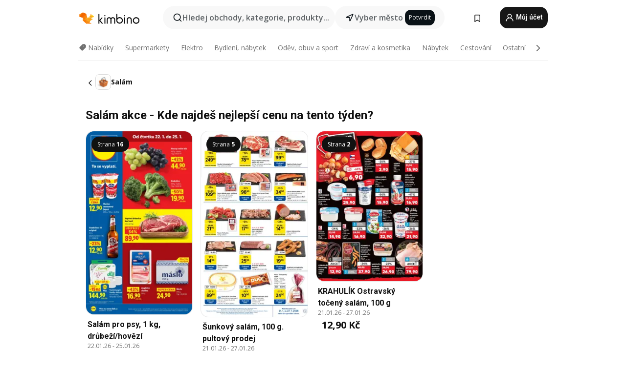

--- FILE ---
content_type: text/html;charset=utf-8
request_url: https://www.kimbino.cz/produkty/salam/
body_size: 101031
content:
<!DOCTYPE html><html  lang="cs-CZ"><head><meta charset="utf-8">
<meta name="viewport" content="width=device-width, initial-scale=1.0, maximum-scale=5.0, minimum-scale=1.0">
<title>Salám v akci || Nejlepší akční ceny, slevy</title>
<link rel="preconnect" href="https://fonts.googleapis.com">
<link rel="preconnect" href="https://fonts.gstatic.com" crossorigin>
<link rel="stylesheet" href="https://fonts.googleapis.com/css2?family=Open+Sans:wght@400;600;700&family=Roboto:wght@400;600;700&display=swap">
<style>.iziToast-capsule{backface-visibility:hidden;font-size:0;height:0;transform:translateZ(0);transition:transform .5s cubic-bezier(.25,.8,.25,1),height .5s cubic-bezier(.25,.8,.25,1);width:100%}.iziToast-capsule,.iziToast-capsule *{box-sizing:border-box}.iziToast-overlay{bottom:-100px;display:block;left:0;position:fixed;right:0;top:-100px;z-index:997}.iziToast{background:#ededede6;border-color:#ededede6;clear:both;cursor:default;display:inline-block;font-family:Lato,Tahoma,Arial;font-size:14px;padding:8px 45px 9px 0;pointer-events:all;position:relative;transform:translate(0);width:100%;-webkit-touch-callout:none;min-height:54px;-webkit-user-select:none;-moz-user-select:none;user-select:none}.iziToast>.iziToast-progressbar{background:#fff3;bottom:0;left:0;position:absolute;width:100%;z-index:1}.iziToast>.iziToast-progressbar>div{background:#0000004d;border-radius:0 0 3px 3px;height:2px;width:100%}.iziToast.iziToast-balloon:before{border-left:15px solid transparent;border-radius:0;border-right:0 solid transparent;border-top:10px solid #000;border-top-color:inherit;content:"";height:0;left:auto;position:absolute;right:8px;top:100%;width:0}.iziToast.iziToast-balloon .iziToast-progressbar{bottom:auto;top:0}.iziToast.iziToast-balloon>div{border-radius:0 0 0 3px}.iziToast>.iziToast-cover{background-color:#0000001a;background-position:50% 50%;background-repeat:no-repeat;background-size:100%;bottom:0;height:100%;left:0;margin:0;position:absolute;top:0}.iziToast>.iziToast-close{background:url([data-uri]) no-repeat 50% 50%;background-size:8px;border:0;cursor:pointer;height:100%;opacity:.6;outline:0;padding:0;position:absolute;right:0;top:0;width:42px}.iziToast>.iziToast-close:hover{opacity:1}.iziToast>.iziToast-body{height:auto;margin:0 0 0 15px;min-height:36px;padding:0 0 0 10px;position:relative;text-align:left}.iziToast>.iziToast-body:after{clear:both;content:"";display:table}.iziToast>.iziToast-body .iziToast-texts{display:inline-block;float:left;margin:10px 0 0;padding-right:2px}.iziToast>.iziToast-body .iziToast-inputs{float:left;margin:3px -2px;min-height:19px}.iziToast>.iziToast-body .iziToast-inputs>input:not([type=checkbox]):not([type=radio]),.iziToast>.iziToast-body .iziToast-inputs>select{background:#0000001a;border:0;border-radius:2px;box-shadow:0 0 0 1px #0003;color:#000;display:inline-block;font-size:13px;letter-spacing:.02em;margin:2px;min-height:26px;padding:4px 7px;position:relative}.iziToast>.iziToast-body .iziToast-inputs>input:not([type=checkbox]):not([type=radio]):focus,.iziToast>.iziToast-body .iziToast-inputs>select:focus{box-shadow:0 0 0 1px #0009}.iziToast>.iziToast-body .iziToast-buttons{float:left;margin:4px -2px;min-height:17px}.iziToast>.iziToast-body .iziToast-buttons>a,.iziToast>.iziToast-body .iziToast-buttons>button,.iziToast>.iziToast-body .iziToast-buttons>input:not([type=checkbox]):not([type=radio]){background:#0000001a;border:0;border-radius:2px;color:#000;cursor:pointer;display:inline-block;font-size:12px;letter-spacing:.02em;margin:2px;padding:5px 10px;position:relative}.iziToast>.iziToast-body .iziToast-buttons>a:hover,.iziToast>.iziToast-body .iziToast-buttons>button:hover,.iziToast>.iziToast-body .iziToast-buttons>input:not([type=checkbox]):not([type=radio]):hover{background:#0003}.iziToast>.iziToast-body .iziToast-buttons>a:focus,.iziToast>.iziToast-body .iziToast-buttons>button:focus,.iziToast>.iziToast-body .iziToast-buttons>input:not([type=checkbox]):not([type=radio]):focus{box-shadow:0 0 0 1px #0009}.iziToast>.iziToast-body .iziToast-buttons>a:active,.iziToast>.iziToast-body .iziToast-buttons>button:active,.iziToast>.iziToast-body .iziToast-buttons>input:not([type=checkbox]):not([type=radio]):active{top:1px}.iziToast>.iziToast-body .iziToast-icon{color:#000;display:table;font-size:23px;height:24px;left:0;line-height:24px;margin-top:-12px;position:absolute;top:50%;width:24px}.iziToast>.iziToast-body .iziToast-icon.ico-info{background:url([data-uri]) no-repeat 50% 50%;background-size:85%}.iziToast>.iziToast-body .iziToast-icon.ico-warning{background:url([data-uri]) no-repeat 50% 50%;background-size:85%}.iziToast>.iziToast-body .iziToast-icon.ico-error{background:url([data-uri]) no-repeat 50% 50%;background-size:80%}.iziToast>.iziToast-body .iziToast-icon.ico-success{background:url([data-uri]) no-repeat 50% 50%;background-size:85%}.iziToast>.iziToast-body .iziToast-icon.ico-question{background:url([data-uri]) no-repeat 50% 50%;background-size:85%}.iziToast>.iziToast-body .iziToast-message,.iziToast>.iziToast-body .iziToast-title{float:left;font-size:14px;line-height:16px;padding:0;text-align:left;white-space:normal}.iziToast>.iziToast-body .iziToast-title{color:#000;margin:0}.iziToast>.iziToast-body .iziToast-message{color:#0009;margin:0 0 10px}.iziToast.iziToast-animateInside .iziToast-buttons-child,.iziToast.iziToast-animateInside .iziToast-icon,.iziToast.iziToast-animateInside .iziToast-inputs-child,.iziToast.iziToast-animateInside .iziToast-message,.iziToast.iziToast-animateInside .iziToast-title{opacity:0}.iziToast-target{margin:0 auto;position:relative;width:100%}.iziToast-target .iziToast-capsule{overflow:hidden}.iziToast-target .iziToast-capsule:after{clear:both;content:" ";display:block;font-size:0;height:0;visibility:hidden}.iziToast-target .iziToast-capsule .iziToast{float:left;width:100%}.iziToast-wrapper{display:flex;flex-direction:column;pointer-events:none;position:fixed;width:100%;z-index:99999}.iziToast-wrapper .iziToast.iziToast-balloon:before{border-left:15px solid transparent;border-right:0 solid transparent;border-top:10px solid #000;border-top-color:inherit;left:auto;right:8px}.iziToast-wrapper-bottomLeft{bottom:0;left:0;text-align:left}.iziToast-wrapper-bottomLeft .iziToast.iziToast-balloon:before,.iziToast-wrapper-topLeft .iziToast.iziToast-balloon:before{border-left:0 solid transparent;border-right:15px solid transparent;left:8px;right:auto}.iziToast-wrapper-bottomRight{bottom:0;right:0;text-align:right}.iziToast-wrapper-topLeft{left:0;text-align:left;top:0}.iziToast-wrapper-topRight{right:0;text-align:right;top:0}.iziToast-wrapper-topCenter{left:0;right:0;text-align:center;top:0}.iziToast-wrapper-bottomCenter,.iziToast-wrapper-center{bottom:0;left:0;right:0;text-align:center}.iziToast-wrapper-center{align-items:center;flex-flow:column;justify-content:center;top:0}.iziToast-rtl{direction:rtl;font-family:Tahoma,Lato,Arial;padding:8px 0 9px 45px}.iziToast-rtl .iziToast-cover{left:auto;right:0}.iziToast-rtl .iziToast-close{left:0;right:auto}.iziToast-rtl .iziToast-body{margin:0 16px 0 0;padding:0 10px 0 0;text-align:right}.iziToast-rtl .iziToast-body .iziToast-buttons,.iziToast-rtl .iziToast-body .iziToast-inputs,.iziToast-rtl .iziToast-body .iziToast-message,.iziToast-rtl .iziToast-body .iziToast-texts,.iziToast-rtl .iziToast-body .iziToast-title{float:right;text-align:right}.iziToast-rtl .iziToast-body .iziToast-icon{left:auto;right:0}@media only screen and (min-width:568px){.iziToast-wrapper{padding:10px 15px}.iziToast{border-radius:3px;margin:5px 0;width:auto}.iziToast:after{border-radius:3px;box-shadow:inset 0 -10px 20px -10px #0003,inset 0 0 5px #0000001a,0 8px 8px -5px #00000040;content:"";height:100%;left:0;position:absolute;top:0;width:100%;z-index:-1}.iziToast:not(.iziToast-rtl) .iziToast-cover{border-radius:3px 0 0 3px}.iziToast.iziToast-rtl .iziToast-cover{border-radius:0 3px 3px 0}.iziToast.iziToast-color-dark:after{box-shadow:inset 0 -10px 20px -10px #ffffff4d,0 10px 10px -5px #00000040}.iziToast.iziToast-balloon .iziToast-progressbar{background:0 0}.iziToast.iziToast-balloon:after{box-shadow:0 10px 10px -5px #00000040,inset 0 10px 20px -5px #00000040}.iziToast-target .iziToast:after{box-shadow:inset 0 -10px 20px -10px #0003,inset 0 0 5px #0000001a}}.iziToast.iziToast-theme-dark{background:#565c70;border-color:#565c70}.iziToast.iziToast-theme-dark .iziToast-title{color:#fff}.iziToast.iziToast-theme-dark .iziToast-message{color:#ffffffb3;font-weight:300}.iziToast.iziToast-theme-dark .iziToast-close{background:url([data-uri]) no-repeat 50% 50%;background-size:8px}.iziToast.iziToast-theme-dark .iziToast-icon{color:#fff}.iziToast.iziToast-theme-dark .iziToast-icon.ico-info{background:url([data-uri]) no-repeat 50% 50%;background-size:85%}.iziToast.iziToast-theme-dark .iziToast-icon.ico-warning{background:url([data-uri]) no-repeat 50% 50%;background-size:85%}.iziToast.iziToast-theme-dark .iziToast-icon.ico-error{background:url([data-uri]) no-repeat 50% 50%;background-size:80%}.iziToast.iziToast-theme-dark .iziToast-icon.ico-success{background:url([data-uri]) no-repeat 50% 50%;background-size:85%}.iziToast.iziToast-theme-dark .iziToast-icon.ico-question{background:url([data-uri]) no-repeat 50% 50%;background-size:85%}.iziToast.iziToast-theme-dark .iziToast-buttons>a,.iziToast.iziToast-theme-dark .iziToast-buttons>button,.iziToast.iziToast-theme-dark .iziToast-buttons>input{background:#ffffff1a;color:#fff}.iziToast.iziToast-theme-dark .iziToast-buttons>a:hover,.iziToast.iziToast-theme-dark .iziToast-buttons>button:hover,.iziToast.iziToast-theme-dark .iziToast-buttons>input:hover{background:#fff3}.iziToast.iziToast-theme-dark .iziToast-buttons>a:focus,.iziToast.iziToast-theme-dark .iziToast-buttons>button:focus,.iziToast.iziToast-theme-dark .iziToast-buttons>input:focus{box-shadow:0 0 0 1px #fff9}.iziToast.iziToast-color-red{background:#ffafb4e6;border-color:#ffafb4e6}.iziToast.iziToast-color-orange{background:#ffcfa5e6;border-color:#ffcfa5e6}.iziToast.iziToast-color-yellow{background:#fff9b2e6;border-color:#fff9b2e6}.iziToast.iziToast-color-blue{background:#9ddeffe6;border-color:#9ddeffe6}.iziToast.iziToast-color-green{background:#a6efb8e6;border-color:#a6efb8e6}.iziToast.iziToast-layout2 .iziToast-body .iziToast-message,.iziToast.iziToast-layout2 .iziToast-body .iziToast-texts{width:100%}.iziToast.iziToast-layout3{border-radius:2px}.iziToast.iziToast-layout3:after{display:none}.iziToast .revealIn,.iziToast.revealIn{animation:iziT-revealIn 1s cubic-bezier(.25,1.6,.25,1) both}.iziToast .slideIn,.iziToast.slideIn{animation:iziT-slideIn 1s cubic-bezier(.16,.81,.32,1) both}.iziToast.bounceInLeft{animation:iziT-bounceInLeft .7s ease-in-out both}.iziToast.bounceInRight{animation:iziT-bounceInRight .85s ease-in-out both}.iziToast.bounceInDown{animation:iziT-bounceInDown .7s ease-in-out both}.iziToast.bounceInUp{animation:iziT-bounceInUp .7s ease-in-out both}.iziToast .fadeIn,.iziToast.fadeIn{animation:iziT-fadeIn .5s ease both}.iziToast.fadeInUp{animation:iziT-fadeInUp .7s ease both}.iziToast.fadeInDown{animation:iziT-fadeInDown .7s ease both}.iziToast.fadeInLeft{animation:iziT-fadeInLeft .85s cubic-bezier(.25,.8,.25,1) both}.iziToast.fadeInRight{animation:iziT-fadeInRight .85s cubic-bezier(.25,.8,.25,1) both}.iziToast.flipInX{animation:iziT-flipInX .85s cubic-bezier(.35,0,.25,1) both}.iziToast.fadeOut{animation:iziT-fadeOut .7s ease both}.iziToast.fadeOutDown{animation:iziT-fadeOutDown .7s cubic-bezier(.4,.45,.15,.91) both}.iziToast.fadeOutUp{animation:iziT-fadeOutUp .7s cubic-bezier(.4,.45,.15,.91) both}.iziToast.fadeOutLeft{animation:iziT-fadeOutLeft .5s ease both}.iziToast.fadeOutRight{animation:iziT-fadeOutRight .5s ease both}.iziToast.flipOutX{animation:iziT-flipOutX .7s cubic-bezier(.4,.45,.15,.91) both;backface-visibility:visible!important}.iziToast-overlay.fadeIn{animation:iziT-fadeIn .5s ease both}.iziToast-overlay.fadeOut{animation:iziT-fadeOut .7s ease both}@keyframes iziT-revealIn{0%{opacity:0;transform:scale3d(.3,.3,1)}to{opacity:1}}@keyframes iziT-slideIn{0%{opacity:0;transform:translate(50px)}to{opacity:1;transform:translate(0)}}@keyframes iziT-bounceInLeft{0%{opacity:0;transform:translate(280px)}50%{opacity:1;transform:translate(-20px)}70%{transform:translate(10px)}to{transform:translate(0)}}@keyframes iziT-bounceInRight{0%{opacity:0;transform:translate(-280px)}50%{opacity:1;transform:translate(20px)}70%{transform:translate(-10px)}to{transform:translate(0)}}@keyframes iziT-bounceInDown{0%{opacity:0;transform:translateY(-200px)}50%{opacity:1;transform:translateY(10px)}70%{transform:translateY(-5px)}to{transform:translateY(0)}}@keyframes iziT-bounceInUp{0%{opacity:0;transform:translateY(200px)}50%{opacity:1;transform:translateY(-10px)}70%{transform:translateY(5px)}to{transform:translateY(0)}}@keyframes iziT-fadeIn{0%{opacity:0}to{opacity:1}}@keyframes iziT-fadeInUp{0%{opacity:0;transform:translate3d(0,100%,0)}to{opacity:1;transform:none}}@keyframes iziT-fadeInDown{0%{opacity:0;transform:translate3d(0,-100%,0)}to{opacity:1;transform:none}}@keyframes iziT-fadeInLeft{0%{opacity:0;transform:translate3d(300px,0,0)}to{opacity:1;transform:none}}@keyframes iziT-fadeInRight{0%{opacity:0;transform:translate3d(-300px,0,0)}to{opacity:1;transform:none}}@keyframes iziT-flipInX{0%{opacity:0;transform:perspective(400px) rotateX(90deg)}40%{transform:perspective(400px) rotateX(-20deg)}60%{opacity:1;transform:perspective(400px) rotateX(10deg)}80%{transform:perspective(400px) rotateX(-5deg)}to{transform:perspective(400px)}}@keyframes iziT-fadeOut{0%{opacity:1}to{opacity:0}}@keyframes iziT-fadeOutDown{0%{opacity:1}to{opacity:0;transform:translate3d(0,100%,0)}}@keyframes iziT-fadeOutUp{0%{opacity:1}to{opacity:0;transform:translate3d(0,-100%,0)}}@keyframes iziT-fadeOutLeft{0%{opacity:1}to{opacity:0;transform:translate3d(-200px,0,0)}}@keyframes iziT-fadeOutRight{0%{opacity:1}to{opacity:0;transform:translate3d(200px,0,0)}}@keyframes iziT-flipOutX{0%{transform:perspective(400px)}30%{opacity:1;transform:perspective(400px) rotateX(-20deg)}to{opacity:0;transform:perspective(400px) rotateX(90deg)}}</style>
<style>.iziToast-wrapper .iziToast-capsule .iziToast{font-family:inherit!important;max-width:90%;padding:0 36px 0 0}.iziToast-wrapper .iziToast-capsule .iziToast.iziToast-theme-let-dark{border-radius:29px;font-weight:590;min-height:unset}.iziToast-wrapper .iziToast-capsule .iziToast.iziToast-theme-let-dark:after{box-shadow:none}.iziToast-wrapper .iziToast-capsule .iziToast.iziToast-theme-let-dark:not([class^=iziToast-layout])>.iziToast-body .iziToast-icon{transform:scale(.6666666667)!important}.iziToast-wrapper .iziToast-capsule .iziToast.iziToast-theme-let-dark:not([class^=iziToast-layout])>.iziToast-body .iziToast-buttons>:not([class^=custom-]){background:#ffffff0a;border:.5px solid hsla(0,0%,100%,.08);border-radius:12px;color:#fff;margin:2px 4px}.iziToast-wrapper .iziToast-capsule .iziToast.iziToast-theme-let-dark:not([class^=iziToast-layout])>.iziToast-body .iziToast-buttons>:not([class^=custom-]):active,.iziToast-wrapper .iziToast-capsule .iziToast.iziToast-theme-let-dark:not([class^=iziToast-layout])>.iziToast-body .iziToast-buttons>:not([class^=custom-]):focus{outline:1px solid #fff}.iziToast-wrapper .iziToast-capsule .iziToast.iziToast-theme-let-dark.iziToast-layout2>.iziToast-body:has(.iziToast-icon){padding-left:55px!important}.iziToast-wrapper .iziToast-capsule .iziToast.iziToast-theme-let-dark.iziToast-layout2>.iziToast-body .iziToast-icon{background-color:currentColor;border-radius:999px;color:#ffffff0a;left:8px;outline:12px solid currentColor;transform:unset!important}.iziToast-wrapper .iziToast-capsule .iziToast.iziToast-theme-let-dark.iziToast-layout2>.iziToast-body .iziToast-buttons>*{height:44px;padding:12px 20px}.iziToast-wrapper .iziToast-capsule .iziToast.iziToast-theme-let-dark>.iziToast-body{margin-left:16px;min-height:unset}.iziToast-wrapper .iziToast-capsule .iziToast.iziToast-theme-let-dark>.iziToast-body .iziToast-texts{margin-top:12px}.iziToast-wrapper .iziToast-capsule .iziToast.iziToast-theme-let-dark>.iziToast-body .iziToast-message{margin-bottom:12px!important}.iziToast-wrapper .iziToast-capsule .iziToast.iziToast-theme-let-dark>.iziToast-body .iziToast-buttons{float:right}.iziToast-wrapper .iziToast-capsule .iziToast.iziToast-theme-let-dark>.iziToast-body .iziToast-buttons>*{font-weight:600}.iziToast-wrapper .iziToast-capsule .iziToast.iziToast-theme-let-dark>.iziToast-body .iziToast-buttons>.custom-underline{background:none;border:none;box-shadow:none;color:#fff;outline:none;text-decoration:underline}.iziToast-wrapper .iziToast-capsule .iziToast.iziToast-theme-let-dark>.iziToast-body .iziToast-buttons>.custom-outline{background:none;border:.5px solid hsla(0,0%,100%,.08);border-radius:16px;color:#fff}.iziToast-wrapper .iziToast-capsule .iziToast.iziToast-theme-let-dark>.iziToast-body .iziToast-buttons>.custom-white{background:#fff;border-radius:16px;color:#2c2c2c}.iziToast-wrapper .iziToast-capsule .iziToast.iziToast-theme-let-dark>.iziToast-close{background:url(/images/toaster/icons/close.svg) no-repeat 50%;right:16px;width:16px}.iziToast-wrapper .iziToast-capsule .iziToast.iziToast-theme-let-dark>.iziToast-progressbar{left:50%;transform:translate(-50%);width:calc(100% - 40px)}body .iziToast-wrapper-bottomCenter{bottom:16px}body:has(.shop-subscription-banner-bottom) .iziToast-wrapper-bottomCenter{bottom:75px}</style>
<style>.svg-sprite[data-v-2d20a859]{fill:currentColor}</style>
<style>.rating[data-v-cc504407]{flex-wrap:nowrap;gap:5px}.rating .stars[data-v-cc504407]{background-image:url(/images/icons/star.svg);height:14px}.rating .reviews[data-v-cc504407]{color:#0a1217;display:-webkit-box;font-size:10px;font-weight:400;line-height:1.4;opacity:.66;-webkit-box-orient:vertical;-webkit-line-clamp:1;line-clamp:1;overflow:hidden;text-overflow:ellipsis}</style>
<style>.mobile-app-banner[data-v-c441a9db]{background-color:#fff;border-bottom:.5px solid #f2f2f7;height:58px;overflow:hidden;position:relative;z-index:20}@media (min-width:992px){.mobile-app-banner[data-v-c441a9db]{display:none}}.mobile-app-banner .content[data-v-c441a9db]{gap:8px;overflow:hidden;padding:2px 8px 2px 14px}.mobile-app-banner .content>.cta[data-v-c441a9db]{gap:10px;min-width:0;overflow:hidden}.mobile-app-banner .content>.cta .text[data-v-c441a9db]{overflow:hidden}.mobile-app-banner .content>.cta .text p[data-v-c441a9db]{color:#000;margin:0;overflow:hidden;text-overflow:ellipsis;white-space:nowrap}.mobile-app-banner .content>.cta .text p[data-v-c441a9db]:first-of-type{font-size:14px;font-weight:500;letter-spacing:-.4px}.mobile-app-banner .content>.cta .text p[data-v-c441a9db]:nth-of-type(2){font-size:12px;font-weight:400;letter-spacing:-.6px;opacity:.6}.mobile-app-banner .content .app-icon[data-v-c441a9db]{aspect-ratio:1;border:.5px solid #e5e5ea;border-radius:12px;min-width:50px}.mobile-app-banner .content .store-link[data-v-c441a9db]{background-color:#0074e5;border-radius:999px;color:#fff;font-size:14px;font-weight:600;height:30px;padding:0 17px;transition:filter .25s ease-in}.mobile-app-banner .content .store-link[data-v-c441a9db]:hover{filter:brightness(.9)}.mobile-app-banner .content .close-icon[data-v-c441a9db]{transition:transform .5s ease-in}.mobile-app-banner .content .close-icon[data-v-c441a9db]:hover{transform:scale(1.2)}.mobile-app-banner .content .close-icon[data-v-c441a9db],.mobile-app-banner .content .store-link[data-v-c441a9db]{cursor:pointer}</style>
<style>.search-button[data-v-c2f4e54d]{align-items:center;-webkit-appearance:none;-moz-appearance:none;appearance:none;background:#f8f8f8;border:none;border-radius:999px;color:#0a1217a8;display:flex;font-size:14px;font-weight:600;gap:8px;justify-content:space-between;max-height:36px;min-width:0;padding:8px 24px 8px 12px;position:relative;-webkit-user-select:none;-moz-user-select:none;user-select:none}@media (min-width:590px){.search-button[data-v-c2f4e54d]{font-size:16px;max-height:48px;min-width:300px;padding:12px 12px 12px 20px}}.search-button[data-v-c2f4e54d] svg{flex:1 0 20px;fill:#0a1217;max-width:20px}.search-button .try-to-search[data-v-c2f4e54d]{flex:1;overflow:hidden;text-align:left;text-overflow:ellipsis;white-space:nowrap}</style>
<style>input[data-v-6631adb9]{-webkit-appearance:none;-moz-appearance:none;appearance:none;background:none;border:none;color:#666;font-size:16px;font-weight:600;height:44px;outline:none;padding:0;width:100%}input[data-v-6631adb9]::-moz-placeholder{color:#0a1217a8}input[data-v-6631adb9]::placeholder{color:#0a1217a8}</style>
<style>.nuxt-icon{height:1em;margin-bottom:.125em;vertical-align:middle;width:1em}.nuxt-icon--fill,.nuxt-icon--fill *{fill:currentColor}</style>
<style>.loader-wrapper[data-v-d1e05baa]{align-items:center;display:flex;font-size:16px;font-weight:600;gap:6px;width:100%}.loader-wrapper .loader[data-v-d1e05baa]{animation:spin-d1e05baa 1.2s linear infinite;border:4px solid #f8f8f8;border-radius:50%;border-top-color:#5dbd20;height:24px;text-align:center;width:24px}@keyframes spin-d1e05baa{0%{transform:rotate(0)}to{transform:rotate(1turn)}}.city-picker-input[data-v-d1e05baa]{align-items:center;background:#f8f8f8;border-radius:999px;color:#0a1217a8;cursor:pointer;display:flex;font-size:14px;font-weight:600;gap:8px;max-height:36px;padding:8px 12px;position:relative;-webkit-user-select:none;-moz-user-select:none;user-select:none}.city-picker-input[data-v-d1e05baa]:has(.action-btn){padding-right:8px}@media (min-width:590px){.city-picker-input[data-v-d1e05baa]:has(.action-btn){padding-right:12px}}@media (min-width:590px){.city-picker-input[data-v-d1e05baa]{font-size:16px;max-height:48px;padding:12px 20px}}.city-picker-input .dummy-city[data-v-d1e05baa]{max-width:20vw;min-width:35px;overflow:hidden;text-overflow:ellipsis;white-space:nowrap}.city-picker-input .arrow[data-v-d1e05baa]{color:#0a1217;font-size:20px}.action-btn[data-v-d1e05baa]{align-items:center;-webkit-appearance:none;-moz-appearance:none;appearance:none;background:#0a1217;border:none;border-radius:12px;color:#fff;cursor:pointer;display:flex;font-size:12px;height:28px;margin-left:4px;padding:0 8px}@media (min-width:590px){.action-btn[data-v-d1e05baa]{height:32px}}.clear-btn[data-v-d1e05baa]{-webkit-appearance:none;-moz-appearance:none;appearance:none;background:none;border:none;color:#666;padding:0}</style>
<style>.notification-bell-holder[data-v-25c254b0]{height:24px;margin-left:1rem;position:relative;top:1px;width:24px}.notification-bell-holder .notification-bell[data-v-25c254b0]{--animationDuration:var(--6f9ae1d4);--width:0;--clipPath:0;clip-path:inset(var(--clipPath));cursor:pointer;flex-shrink:0;position:relative;text-align:center;transition:all var(--animationDuration);width:var(--width)}.notification-bell-holder .notification-bell.shown[data-v-25c254b0]{--clipPath:-10px;--width:24px}.notification-bell-holder .notification-bell.shown .notifications[data-v-25c254b0]{--countScale:1}.notification-bell-holder .notification-bell .icon[data-v-25c254b0]{height:21px;transform-origin:top center;transition:transform 1.5s;width:18px;will-change:transform}.notification-bell-holder .notification-bell .icon[data-v-25c254b0] path{fill:var(--357562ee)}.notification-bell-holder .notification-bell .icon.ringing[data-v-25c254b0]{animation:ring-25c254b0 var(--animationDuration) ease-in-out var(--0310a2f4)}.notification-bell-holder .notification-bell .notifications[data-v-25c254b0]{--countScale:0;align-items:center;background-color:#ff3b30;border:1.5px solid;border-radius:50%;color:#fff;display:flex;height:16px;justify-content:center;position:absolute;right:-3px;top:-3px;transform:scale(var(--countScale));transition:transform var(--animationDuration);width:16px;will-change:transform}.notification-bell-holder .notification-bell .notifications .count[data-v-25c254b0]{font-family:Roboto,sans-serif;font-size:10px;font-weight:700;position:relative;top:.5px}@keyframes ring-25c254b0{0%{transform:rotate(0)}25%{transform:rotate(15deg)}50%{transform:rotate(0)}75%{transform:rotate(-15deg)}to{transform:rotate(0)}}</style>
<style>.nav-bookmarks[data-v-8ef6e452]{min-width:36px;padding:6px}@media (min-width:992px){.nav-bookmarks[data-v-8ef6e452]{padding:12px}}.nav-bookmarks[data-v-8ef6e452]:after{background-color:red;border-radius:50%;content:"";display:inline-block;height:8px;opacity:0;position:absolute;right:6px;top:5px;transition:opacity .25s linear;width:8px}@media (min-width:992px){.nav-bookmarks[data-v-8ef6e452]:after{right:7px;top:8px}}.nav-bookmarks.has-entries[data-v-8ef6e452]:after{animation:showDot-8ef6e452 1s 1s forwards}.nav-bookmarks.pulsate[data-v-8ef6e452]:after{animation:pulsate-8ef6e452 2s 1s;opacity:1}.nav-bookmarks svg[data-v-8ef6e452]{color:#111;font-size:20px}@keyframes showDot-8ef6e452{0%{opacity:0}to{opacity:1}}@keyframes pulsate-8ef6e452{0%{transform:scale(1)}25%{transform:scale(1.35)}50%{transform:scale(1)}75%{transform:scale(1.35)}to{opacity:1}}</style>
<style>.dropdowns .dropdown-mobile-holder[data-v-c7af85b0]{background:#fff;display:block;height:100vh;padding-top:8px;position:fixed;right:0;text-align:left;top:0;transform-origin:right;width:100vw;z-index:50}@media (min-width:590px){.dropdowns .dropdown-mobile-holder[data-v-c7af85b0]{width:300px}}.dropdowns .dropdown-holder[data-v-c7af85b0]{left:0;margin-top:0;position:absolute;transform:translateZ(0);z-index:100}.dropdowns .dropdown-holder.slide-enter-active[data-v-c7af85b0],.dropdowns .dropdown-holder.slide-leave-active[data-v-c7af85b0]{transition:opacity .3s,margin-top .3s}.dropdowns .dropdown-holder.slide-enter-from[data-v-c7af85b0],.dropdowns .dropdown-holder.slide-leave-to[data-v-c7af85b0]{left:0;margin-top:15px;opacity:0}.dropdowns .dropdown-holder .dropdown-tip[data-v-c7af85b0]{background:#fff;bottom:0;clip-path:polygon(50% 0,0 100%,100% 100%);height:15px;left:0;position:absolute;transform:translateY(100%);width:20px}.dropdowns .dropdown-holder .dropdown-content[data-v-c7af85b0]{background:#fff;border-radius:5px;bottom:-14px;box-shadow:0 3px 10px #0000001a;display:block;left:0;position:absolute;transform:translateY(100%)}</style>
<style>.header-account-dropdown[data-v-23608a5b]{margin:0 .5rem 0 1rem}@media (min-width:992px){.header-account-dropdown[data-v-23608a5b]{margin-left:1.5rem}.header-account-dropdown__account[data-v-23608a5b]{align-items:center;background-color:#f5f5f57a;border:.5px solid #f2f2f7;border-radius:12px;color:#fff;cursor:pointer;display:flex;height:36px;justify-content:center;line-height:45px;text-align:center;transition:all .25s;width:36px}.header-account-dropdown__account[data-v-23608a5b]:hover{box-shadow:0 2px 8px #0000000a;filter:brightness(.95)}}.header-account-dropdown__account .user[data-v-23608a5b]{font-size:20px;margin-bottom:0;position:relative}@media (min-width:992px){.header-account-dropdown__account .user[data-v-23608a5b]{top:-1px}}.header-account-dropdown__account .user[data-v-23608a5b] path{fill:#0a1217}.header-account-dropdown__dropdown[data-v-23608a5b]{color:#666;font-family:Roboto,sans-serif;font-size:14px;font-weight:400;padding:1rem 0;width:100%}@media (min-width:590px){.header-account-dropdown__dropdown[data-v-23608a5b]{width:250px}}.header-account-dropdown__dropdown>div[data-v-23608a5b]{background-color:#fff}.header-account-dropdown__dropdown>div[data-v-23608a5b]:hover{color:#0a1217;filter:brightness(.95)}.header-account-dropdown__dropdown .number[data-v-23608a5b]{background-color:#171717;border-radius:50%;color:#fff;font-size:10px;height:18px;line-height:18px;text-align:center;width:18px}.header-account-dropdown__dropdown a[data-v-23608a5b],.header-account-dropdown__dropdown button[data-v-23608a5b]{color:currentColor;display:inline-block;padding:8px 15px 8px 25px;width:100%}.header-account-dropdown__dropdown a.orange[data-v-23608a5b],.header-account-dropdown__dropdown button.orange[data-v-23608a5b]{border:none;color:#f96a01;font-weight:700;overflow:hidden;text-overflow:ellipsis}.header-account-dropdown__dropdown a.orange span[data-v-23608a5b],.header-account-dropdown__dropdown button.orange span[data-v-23608a5b]{color:currentColor;font-size:12px;font-weight:400}.header-account-dropdown__dropdown .logout-btn[data-v-23608a5b]{-webkit-appearance:none;-moz-appearance:none;appearance:none;background:#fff;border:none;color:#0a1217;font-weight:600;overflow:hidden;text-align:left;text-overflow:ellipsis}</style>
<style>.button[data-v-ff603878]{background:#5dbd20;border:2px solid #5dbd20;border-radius:12px;box-sizing:border-box;-moz-box-sizing:border-box;color:#fff;cursor:pointer;display:inline-block;font-weight:700;height:-moz-max-content;height:max-content;line-height:1.2em;min-height:44px;padding:.5em 5em;transition:all .2s}.button[data-v-ff603878]:focus,.button[data-v-ff603878]:hover{color:#fff;outline:transparent}.button[data-v-ff603878]:hover{background:#70b653;border-color:#70b653}.button.white[data-v-ff603878]{border:2px solid #fff}.button.white[data-v-ff603878]:hover{background:#818181;border-color:#fff}.button.primary[data-v-ff603878]{background:#171717;border-color:#171717}.button.primary[data-v-ff603878]:hover{background:#313131;border-color:#313131}.button .arrow[data-v-ff603878]{margin:0 -.75rem 4px 1rem;transform:rotate(90deg)}.button.red[data-v-ff603878]{background:red;border-color:red}.button.red[data-v-ff603878]:hover{background:#f33;border-color:#f33}.button.orange[data-v-ff603878]{background:#f96a01;border-color:#f96a01}.button.orange[data-v-ff603878]:hover{background:#fe872f;border-color:#fe872f}.button.orange.outline[data-v-ff603878]{background:#fff;color:#f96a01}.button.orange.outline[data-v-ff603878]:hover{background:#f96a01;border-color:#f96a01;color:#fff}.button.green.outline[data-v-ff603878]{background:#fff;color:#5dbd20}.button.green.outline[data-v-ff603878]:hover{background:#5dbd20;color:#fff}.button.grey[data-v-ff603878]{background:#9d9d9d;border-color:#9d9d9d}.button.grey[data-v-ff603878]:hover{background:#b1b1b1;border-color:#b1b1b1}.button.grey.outline[data-v-ff603878]{background:transparent;border:2px solid #9d9d9d;color:#9d9d9d}.button.grey.outline[data-v-ff603878]:hover{background:#9d9d9d;color:#fff}.button.light-grey[data-v-ff603878]{background:#f5f5f5;border-color:#f5f5f5;color:#0a1217}.button.light-grey[data-v-ff603878]:hover{background:#e1e1e1;border-color:#e1e1e1}.button.light-grey.outline[data-v-ff603878]{background:transparent;border:2px solid #f5f5f5;color:#0a1217}.button.light-grey.outline[data-v-ff603878]:hover{background:#f5f5f5;color:#0a1217}.button.blue[data-v-ff603878]{background:#3b5998;border-color:#3b5998;color:#fff}.button.blue[data-v-ff603878]:hover{background:#344e86;border-color:#344e86}.button.google-login[data-v-ff603878]{background:#fff;border-color:#9d9d9d;color:#9d9d9d}.button.google-login[data-v-ff603878]:hover{background:#9d9d9d;color:#fff}.button.google-login:hover img[data-v-ff603878]{filter:brightness(0) invert(1)}.button.mustard[data-v-ff603878]{background:#f3a116;border-color:#f3a116}.button.mustard[data-v-ff603878]:hover{background:#f5b547;border-color:#f5b547}.button.slim[data-v-ff603878]{padding:.5em 2em}.button.no-wrap[data-v-ff603878]{white-space:nowrap}.button.block[data-v-ff603878]{display:block;padding-left:.5em;padding-right:.5em;text-align:center;width:100%}.button.text-left[data-v-ff603878],.button.text-right[data-v-ff603878]{text-align:left}.button.icon[data-v-ff603878]{align-items:center;border-radius:50%;display:flex;height:40px;justify-content:center;min-height:0;padding:0;width:40px}.button.compact[data-v-ff603878]{height:26px;width:26px}.button.disabled[data-v-ff603878]{opacity:.6}.button.shadow[data-v-ff603878]{box-shadow:0 7px 10px #00000065}</style>
<style>.inputs-desktop[data-v-fc9d1cbf]{gap:12px;width:60%}#header-main-toolbar .toolbar-desktop[data-v-fc9d1cbf]{background:#fff!important;height:72px;position:fixed;width:100vw;z-index:10}#header-main-toolbar .toolbar-desktop__holder[data-v-fc9d1cbf]{align-items:center;display:flex;height:100%;justify-content:space-between}#header-main-toolbar .toolbar-desktop .account-icon[data-v-fc9d1cbf]{height:20px;width:20px}#header-main-toolbar .toolbar-desktop .account-btn[data-v-fc9d1cbf]{-webkit-backdrop-filter:blur(15px);backdrop-filter:blur(15px);border-radius:16px;font-size:14px;font-weight:600;padding:0 8px}#header-main-toolbar .toolbar-desktop__toolbar-icons[data-v-fc9d1cbf]{align-items:center;color:#9d9d9d;display:flex;font-family:Roboto,sans-serif;font-size:14px;font-weight:700}#header-main-toolbar .toolbar-desktop__toolbar-icons div[data-v-fc9d1cbf],#header-main-toolbar .toolbar-desktop__toolbar-icons>button[data-v-fc9d1cbf]{cursor:pointer}#header-main-toolbar .toolbar-mobile[data-v-fc9d1cbf]{background:#fff;box-shadow:0 3px 10px #0000001a;position:fixed;transition:.3s ease-in-out;width:100vw;z-index:10}#header-main-toolbar .toolbar-mobile__holder[data-v-fc9d1cbf]{display:flex;gap:8px;min-height:92px}#header-main-toolbar .toolbar-mobile__top-row[data-v-fc9d1cbf]{align-items:center;display:flex;flex-direction:row;justify-content:space-between;width:100%}#header-main-toolbar .toolbar-mobile__menu[data-v-fc9d1cbf]{cursor:pointer}#header-main-toolbar .toolbar-mobile__menu[data-v-fc9d1cbf] path{fill:#0a1217}#header-main-toolbar .toolbar-mobile__icons[data-v-fc9d1cbf]{align-items:center;display:flex}#header-main-toolbar .toolbar-mobile__icons svg[data-v-fc9d1cbf]{font-size:20px}#header-main-toolbar .toolbar-mobile__icons .user[data-v-fc9d1cbf] path{fill:#0a1217}#header-main-toolbar .toolbar-mobile__icons>div[data-v-fc9d1cbf]{align-items:center;display:flex;justify-content:center;padding:6px;width:40px}#header-main-toolbar .toolbar-mobile__bottom-row[data-v-fc9d1cbf]{background:#fff;font-size:11px}#header-main-toolbar .toolbar-mobile__bottom-row.hidden-branches-height[data-v-fc9d1cbf]{height:0}#header-main-toolbar .toolbar-mobile__bottom-row .on[data-v-fc9d1cbf]{overflow:hidden;text-overflow:ellipsis;white-space:nowrap}#header-main-toolbar .toolbar-mobile__bottom-row .green[data-v-fc9d1cbf]{color:#5dbd20}#header-main-toolbar .toolbar-mobile__bottom-row svg[data-v-fc9d1cbf]{vertical-align:sub}#header-main-toolbar .toolbar-mobile__bottom-row .inputs[data-v-fc9d1cbf]{gap:8px}</style>
<style>.navbar-desktop-submenu[data-v-5556c928]{background:#f5f5f5;border-top:16px solid #fff;color:#fff;cursor:default;display:none;height:auto;padding:1em 0 1.5em;position:absolute;top:100%;width:100%;z-index:9}.navbar-desktop-submenu.show[data-v-5556c928]{display:block}.navbar-desktop-submenu__body[data-v-5556c928]{color:#666;font-size:.75em;font-weight:600;height:100%;-webkit-user-select:none;-moz-user-select:none;user-select:none}.navbar-desktop-submenu__body__shop-list[data-v-5556c928]{flex:1;font-family:Roboto,sans-serif;gap:8px}.navbar-desktop-submenu__body__shop-list a[data-v-5556c928]{color:currentColor}.navbar-desktop-submenu__body__shop-list a[data-v-5556c928]:focus,.navbar-desktop-submenu__body__shop-list a[data-v-5556c928]:hover{color:#0a1217;outline:none;text-decoration:underline}.navbar-desktop-submenu__body__shop-list__heading[data-v-5556c928]{color:#0a1217a8;font-weight:400}.navbar-desktop-submenu__body__shop-list__shop-links__shop-col[data-v-5556c928]{gap:4px}.navbar-desktop-submenu__body__shop-list__category-link[data-v-5556c928]{font-size:1.1667em;font-weight:700;text-decoration:underline}</style>
<style>.navbar-holder[data-v-e2edcd88]{background:#fff;display:none;position:fixed;top:72px;transition:.6s ease-in-out;width:100%;z-index:8}@media (min-width:992px){.navbar-holder[data-v-e2edcd88]{display:block}}.navbar-holder.scrolled-up[data-v-e2edcd88]{top:-300px}.navbar-holder .navbar-desktop[data-v-e2edcd88]{border-bottom:.5px solid rgba(0,0,0,.08);display:none;min-height:52px;white-space:nowrap}@media (min-width:992px){.navbar-holder .navbar-desktop[data-v-e2edcd88]{align-items:center;display:flex;justify-content:center}}.navbar-holder .navbar-desktop__arrow-left[data-v-e2edcd88],.navbar-holder .navbar-desktop__arrow-right[data-v-e2edcd88]{cursor:pointer;height:0;padding:0;transition:width .25s,height .25s,filter .25s,padding .25s;width:0;z-index:5}.navbar-holder .navbar-desktop__arrow-left[data-v-e2edcd88]:hover,.navbar-holder .navbar-desktop__arrow-right[data-v-e2edcd88]:hover{fill:#0a1217}.navbar-holder .navbar-desktop__arrow-left.shown[data-v-e2edcd88],.navbar-holder .navbar-desktop__arrow-right.shown[data-v-e2edcd88]{height:35px;padding:0 10px;width:40px}.navbar-holder .navbar-desktop__arrow-left[data-v-e2edcd88]{background:#fff;transform:rotate(90deg)}.navbar-holder .navbar-desktop__arrow-right[data-v-e2edcd88]{background:#fff;transform:rotate(-90deg)}.navbar-holder .navbar-desktop nav[data-v-e2edcd88]{border:none;display:flex;flex:1;margin:0;overflow-y:hidden;padding:0;position:relative;-ms-overflow-style:none;overflow:-moz-scrollbars-none;scrollbar-width:none}.navbar-holder .navbar-desktop nav[data-v-e2edcd88]::-webkit-scrollbar{display:none}.navbar-holder .navbar-desktop nav .offers-category[data-v-e2edcd88] svg{font-size:18px;margin-right:2px;position:relative;top:-2px}.navbar-holder .navbar-desktop a[data-v-e2edcd88]{border-bottom:0 solid transparent;color:#707070;display:inline-block;font-size:14px;font-weight:400;line-height:52px;margin-right:1.7em;position:relative}.navbar-holder .navbar-desktop a[data-v-e2edcd88]:after{background:transparent;bottom:0;content:"";height:2px;left:0;position:absolute;width:100%}.navbar-holder .navbar-desktop a.router-link-active[data-v-e2edcd88],.navbar-holder .navbar-desktop a.submenu-active[data-v-e2edcd88],.navbar-holder .navbar-desktop a[data-v-e2edcd88]:focus,.navbar-holder .navbar-desktop a[data-v-e2edcd88]:hover{color:#0a1217!important}.navbar-holder .navbar-desktop a.router-link-active[data-v-e2edcd88]:after,.navbar-holder .navbar-desktop a.submenu-active[data-v-e2edcd88]:after,.navbar-holder .navbar-desktop a[data-v-e2edcd88]:focus:after,.navbar-holder .navbar-desktop a[data-v-e2edcd88]:hover:after{background-color:#171717}.navbar-holder .navbar-desktop a.router-link-active[data-v-e2edcd88]{font-weight:600}.navbar-holder .navbar-desktop a[data-v-e2edcd88]:focus{outline:none}.navbar-holder .navbar-desktop a.event[data-v-e2edcd88],.navbar-holder .navbar-desktop a.special-offers[data-v-e2edcd88]{color:#707070;font-size:14px}.navbar-holder .navbar-desktop a.special-offers.router-link-exact-active[data-v-e2edcd88]{color:#f96a01!important}.navbar-holder .navbar-desktop a.special-offers.router-link-exact-active[data-v-e2edcd88]:after{background-color:#f96a01}</style>
<style>.navbar-links[data-v-240bc567]{line-height:3em}.navbar-links.submenu[data-v-240bc567]{padding-top:50px}.navbar-links a[data-v-240bc567],.navbar-links span[data-v-240bc567]{align-items:center;color:#666;cursor:pointer;display:flex;font-size:14px;justify-content:space-between}.navbar-links a svg[data-v-240bc567],.navbar-links span svg[data-v-240bc567]{height:16px;transform:rotate(270deg);width:16px}.navbar-links a.event[data-v-240bc567],.navbar-links span.event[data-v-240bc567]{color:#707070!important}.navbar-links a.special-offers[data-v-240bc567],.navbar-links span.special-offers[data-v-240bc567]{color:#707070;gap:2px;justify-content:flex-start}.navbar-links a.special-offers span[data-v-240bc567],.navbar-links span.special-offers span[data-v-240bc567]{color:inherit}.navbar-links a.special-offers[data-v-240bc567] svg,.navbar-links span.special-offers[data-v-240bc567] svg{transform:none}</style>
<style>.navbar-account .link[data-v-9d90c20f],.navbar-account a[data-v-9d90c20f]{color:#5dbd20;font-size:13px}.navbar-account p[data-v-9d90c20f]{font-size:11px;margin:0}.navbar-account .bigger[data-v-9d90c20f]{color:#666;display:block;font-size:16px;font-weight:700}.navbar-account .bigger svg[data-v-9d90c20f]{vertical-align:baseline}.navbar-account h3[data-v-9d90c20f]{color:#171717;font-size:23px}@media (min-width:590px){.navbar-account h3[data-v-9d90c20f]{cursor:pointer}}.navbar-account hr[data-v-9d90c20f]{border:0;border-top:1px solid #d6d6d6;margin:1em 0}</style>
<style>.navbar-footer[data-v-5b40f3fd]{align-items:flex-start;display:flex;flex-direction:column}.navbar-footer__app-holder[data-v-5b40f3fd]{display:flex;flex-direction:column;justify-content:space-between;margin-top:1em;width:210px}.navbar-footer__app-button[data-v-5b40f3fd]{margin-bottom:12px;max-width:100px!important}.navbar-footer__app-button[data-v-5b40f3fd] img{height:28px}.navbar-footer__socials[data-v-5b40f3fd]{display:flex;gap:15px;justify-content:flex-start;margin-bottom:100px;margin-top:20px;width:120px}.navbar-footer__socials a[data-v-5b40f3fd]{color:#9d9d9d!important;height:24px}.navbar-footer__socials a[data-v-5b40f3fd]:hover{color:#5dbd20!important}</style>
<style>.navbar-mobile[data-v-313f5c4b]{background:#000000b3;display:flex;flex-direction:column;height:100vh;position:fixed;width:100vw;z-index:41}.navbar-mobile.linear[data-v-313f5c4b]{background:linear-gradient(90deg,#000000b3 0,#000000b3 calc(100vw - 250px),#fff calc(100vw - 250px),#fff)}.navbar-mobile__body[data-v-313f5c4b]{height:100vh;overflow-y:scroll;position:absolute;right:0;width:inherit}.navbar-mobile__body.no-scroll[data-v-313f5c4b]{overflow-y:hidden}.navbar-mobile__shadow[data-v-313f5c4b]{height:100vh;position:fixed;width:calc(100vw - 250px);z-index:50}@media (min-width:590px){.navbar-mobile__shadow[data-v-313f5c4b]{width:calc(100vw - 300px)}}.navbar-mobile__menu-holder[data-v-313f5c4b]{background:#fff;box-sizing:border-box;-moz-box-sizing:border-box;flex-grow:1;min-height:100vh;min-width:250px;overflow-y:scroll;padding:8px 5px 0;position:absolute;right:0;text-align:right;top:0;transform-origin:right;z-index:50}@media (min-width:590px){.navbar-mobile__menu-holder[data-v-313f5c4b]{height:100vh;width:300px}}.navbar-mobile__menu-holder .close-menu[data-v-313f5c4b]{background:#fff;color:#9d9d9d;cursor:pointer;display:block;height:50px;line-height:36px;padding:8px 20px 0 0;position:fixed;right:0;top:0;width:250px;z-index:inherit}@media (min-width:590px){.navbar-mobile__menu-holder .close-menu[data-v-313f5c4b]{width:300px}}.navbar-mobile__menu-holder .close-menu.scrolled[data-v-313f5c4b]{box-shadow:0 3px 10px #0000001a;transition:all .2s}.navbar-mobile__nav-holder[data-v-313f5c4b]{background:#fff;display:flex;flex-flow:column;justify-content:flex-start;margin-top:42px;overflow-y:overlay;text-align:left}@media (min-width:590px){.navbar-mobile__nav-holder[data-v-313f5c4b]{min-height:100%}}.navbar-mobile__nav-holder nav[data-v-313f5c4b]{background:#fff}.navbar-mobile__nav-holder nav h4[data-v-313f5c4b]{font-family:Open Sans,sans-serif;overflow:hidden;text-overflow:ellipsis;white-space:nowrap}.navbar-mobile__nav-holder nav h4 svg[data-v-313f5c4b]{height:16px;margin-bottom:2px;transform:rotate(90deg);width:16px}.navbar-mobile__nav-holder[data-v-313f5c4b] hr,.navbar-mobile__nav-holder hr[data-v-313f5c4b]{border:0;border-top:1px solid #d6d6d6;margin:1em 0}.navbar-mobile__submenu[data-v-313f5c4b]{background:#fff;margin-top:50px;min-height:100vh;padding-left:20px;position:absolute;right:15px;top:0;width:235px}@media (min-width:590px){.navbar-mobile__submenu[data-v-313f5c4b]{width:275px}}.navbar-mobile__submenu-header[data-v-313f5c4b]{background:#fff;position:absolute;transform:translate(0);width:210px}@media (min-width:590px){.navbar-mobile__submenu-header[data-v-313f5c4b]{width:250px}}.navbar-mobile__submenu-header.scrolled[data-v-313f5c4b]{position:fixed}.navbar-mobile__submenu-header.scrolled hr[data-v-313f5c4b]{margin-bottom:.5em}.slide-enter-active[data-v-313f5c4b],.slide-leave-active[data-v-313f5c4b]{transition:all var(--99043bfa) ease-in-out}.slide-enter-from[data-v-313f5c4b],.slide-leave-to[data-v-313f5c4b]{transform:translate(300px)}.menu-hide-enter-active[data-v-313f5c4b],.menu-hide-leave-active[data-v-313f5c4b]{transition:all var(--a7f7f17e) ease-in-out}.menu-hide-enter-from[data-v-313f5c4b],.menu-hide-leave-to[data-v-313f5c4b]{opacity:0;transform:translate(-300px) scaleY(0);transform-origin:right}.submenu-slide-enter-active[data-v-313f5c4b],.submenu-slide-leave-active[data-v-313f5c4b]{transition:all var(--99043bfa) ease-in-out}.submenu-slide-enter-from[data-v-313f5c4b],.submenu-slide-leave-to[data-v-313f5c4b]{transform:translate(300px);transform-origin:top}</style>
<style>.shop-header[data-v-6801b5c0]{align-items:center;align-self:stretch;display:flex;height:56px;justify-content:space-between;padding:0}.shop-header .shop-header-left[data-v-6801b5c0]{align-items:center;display:flex;flex:1;gap:12px;min-width:0}.shop-header .shop-logo[data-v-6801b5c0]{align-items:center;aspect-ratio:1/1;border:.5px solid rgba(0,0,0,.15);border-radius:8px;display:flex;height:32px;justify-content:center;overflow:hidden;width:32px}.shop-header .shop-logo img[data-v-6801b5c0]{max-height:90%;max-width:90%;-o-object-fit:contain;object-fit:contain}.shop-header .shop-name[data-v-6801b5c0]{align-items:center;color:#171717;display:block;font-size:14px;font-weight:700;line-height:20px;margin:0;overflow:hidden;text-overflow:ellipsis;white-space:nowrap}.shop-header .action-btn[data-v-6801b5c0]{align-items:center;background:#171717;border:0;border-radius:12px;color:#fff;display:flex;font-size:12px;font-weight:600;gap:4px;justify-content:center;letter-spacing:0;line-height:16px;padding:8px 12px}.shop-header .arrow[data-v-6801b5c0]{cursor:pointer}</style>
<style>.tooltip-wrapper.fade-enter-active[data-v-b6f1a0fb],.tooltip-wrapper.fade-leave-active[data-v-b6f1a0fb]{transition:opacity .3s}.tooltip-wrapper.fade-enter-from[data-v-b6f1a0fb],.tooltip-wrapper.fade-leave-to[data-v-b6f1a0fb]{opacity:0}.tooltip-wrapper .text[data-v-b6f1a0fb]{border-radius:3px;font-size:12px;font-weight:700;margin-right:8px;overflow-x:hidden;padding:.4em .65em;pointer-events:none;position:absolute;right:100%;top:50%;transform:translateY(-50%);white-space:nowrap}.tooltip-wrapper .text[data-v-b6f1a0fb] :after{border-bottom:.6em solid transparent;border-top:.6em solid transparent;content:"";height:0;position:absolute;right:-6px;top:5px;width:0}.tooltip-wrapper.grey .text[data-v-b6f1a0fb]{background:#f4f4f4;color:#9d9d9d}.tooltip-wrapper.grey .text[data-v-b6f1a0fb] :after{border-left:.6em solid #f4f4f4}.tooltip-wrapper.green .text[data-v-b6f1a0fb]{background:#5dbd20;color:#fff}.tooltip-wrapper.green .text[data-v-b6f1a0fb] :after{border-left:.6em solid #5dbd20}.tooltip-wrapper.orange .text[data-v-b6f1a0fb]{background:#f96a01;color:#fff}.tooltip-wrapper.orange .text[data-v-b6f1a0fb] :after{border-left:.6em solid #f96a01}</style>
<style>.icon-menu-holder[data-v-bbb63ce7]{position:absolute;right:0;top:-2.5px;z-index:80}@media (min-width:590px){.icon-menu-holder[data-v-bbb63ce7]{top:50%;transform:translateY(-50%)}}.icon-menu-holder .icon-menu[data-v-bbb63ce7]{background:var(--36c36d0c);border-radius:50%;color:#9d9d9d;cursor:pointer;height:35px;line-height:35px;text-align:center;transition:all .3s;width:35px}.icon-menu-holder .icon-menu:hover svg[data-v-bbb63ce7]{color:#707070;transition:.2s ease-in-out}@media (min-width:590px){.icon-menu-holder.login[data-v-bbb63ce7]{top:0;transform:translateY(0)}}.icon-menu-holder.login .icon-menu[data-v-bbb63ce7]{align-items:center;display:flex;font-size:14px;height:24px;justify-content:space-evenly;vertical-align:center;width:24px}.icon-menu-holder.login .icon-menu svg[data-v-bbb63ce7]{height:14px;width:14px}@media (min-width:590px){.icon-menu-holder.login .icon-menu[data-v-bbb63ce7]{height:35px;line-height:35px;width:35px}.icon-menu-holder.login .icon-menu svg[data-v-bbb63ce7]{height:24px;width:24px}}</style>
<style>.header .brand[data-v-94f917fe]{align-items:center;background:#fff;margin:.8em 0 1.6em}.header .brand[data-v-94f917fe],.header .brand .container[data-v-94f917fe]{display:flex;justify-content:center}.header .brand[data-v-94f917fe] img{height:24px}@media (min-width:590px){.header .brand[data-v-94f917fe] img{height:35px;margin:1.2em 0}}</style>
<style>.switch-holder[data-v-c720a873]{background:#c4c4c4;border-radius:15px;cursor:pointer;display:flex;height:22px;padding:2px;position:relative;transition:all .3s;width:45px}.switch-holder.active[data-v-c720a873]{background:#5dbd20}.switch-holder.active .dot[data-v-c720a873]{transform:translate(23px)}.switch-holder.disabled[data-v-c720a873]{cursor:default;opacity:.4;pointer-events:none}.switch-holder .dot[data-v-c720a873]{background:#fff;border-radius:50%;height:18px;transition:all .3s;width:18px}</style>
<style>.button[data-v-077a7e48]{background:#5dbd20;border:2px solid #5dbd20;border-radius:5px;box-sizing:border-box;-moz-box-sizing:border-box;color:#fff;cursor:pointer;display:inline-block;font-weight:700;height:-moz-max-content;height:max-content;line-height:1.2em;min-height:44px;padding:.5em 5em;transition:all .2s}.button[data-v-077a7e48]:focus,.button[data-v-077a7e48]:hover{color:#fff;outline:transparent}.button[data-v-077a7e48]:hover{background:#70b653;border-color:#70b653}.button.white[data-v-077a7e48]{border:2px solid #fff}.button.white[data-v-077a7e48]:hover{background:#818181;border-color:#fff}.button .arrow[data-v-077a7e48]{margin:0 -.75rem 4px 1rem;transform:rotate(90deg)}.button.primary-black[data-v-077a7e48]{background:#171717;border-color:#171717}.button.primary-black[data-v-077a7e48]:hover{background:#313131;border-color:#313131}.button.red[data-v-077a7e48]{background:red;border-color:red}.button.red[data-v-077a7e48]:hover{background:#f33;border-color:#f33}.button.orange[data-v-077a7e48]{background:#f96a01;border-color:#f96a01}.button.orange[data-v-077a7e48]:hover{background:#fe872f;border-color:#fe872f}.button.orange.outline[data-v-077a7e48]{background:#fff;color:#f96a01}.button.orange.outline[data-v-077a7e48]:hover{background:#f96a01;border-color:#f96a01;color:#fff}.button.green.outline[data-v-077a7e48]{background:#fff;color:#5dbd20}.button.green.outline[data-v-077a7e48]:hover{background:#5dbd20;color:#fff}.button.grey[data-v-077a7e48]{background:#9d9d9d;border-color:#9d9d9d}.button.grey[data-v-077a7e48]:hover{background:#b1b1b1;border-color:#b1b1b1}.button.grey.outline[data-v-077a7e48]{background:transparent;border:2px solid #9d9d9d;color:#9d9d9d}.button.grey.outline[data-v-077a7e48]:hover{background:#9d9d9d;color:#fff}.button.light-grey[data-v-077a7e48]{background:#f5f5f5;border-color:#f5f5f5;color:#0a1217}.button.light-grey[data-v-077a7e48]:hover{background:#e1e1e1;border-color:#e1e1e1}.button.light-grey.outline[data-v-077a7e48]{background:transparent;border:2px solid #f5f5f5;color:#0a1217}.button.light-grey.outline[data-v-077a7e48]:hover{background:#f5f5f5;color:#0a1217}.button.blue[data-v-077a7e48]{background:#3b5998;border-color:#3b5998;color:#fff}.button.blue[data-v-077a7e48]:hover{background:#344e86;border-color:#344e86}.button.google-login[data-v-077a7e48]{background:#fff;border-color:#9d9d9d;color:#9d9d9d}.button.google-login[data-v-077a7e48]:hover{background:#9d9d9d;color:#fff}.button.google-login:hover img[data-v-077a7e48]{filter:brightness(0) invert(1)}.button.mustard[data-v-077a7e48]{background:#f3a116;border-color:#f3a116}.button.mustard[data-v-077a7e48]:hover{background:#f5b547;border-color:#f5b547}.button.slim[data-v-077a7e48]{padding:.5em 2em}.button.no-wrap[data-v-077a7e48]{white-space:nowrap}.button.block[data-v-077a7e48]{display:block;padding-left:.5em;padding-right:.5em;text-align:center;width:100%}.button.text-left[data-v-077a7e48],.button.text-right[data-v-077a7e48]{text-align:left}.button.icon[data-v-077a7e48]{align-items:center;border-radius:50%;display:flex;height:40px;justify-content:center;min-height:0;padding:0;width:40px}.button.compact[data-v-077a7e48]{height:26px;width:26px}.button.disabled[data-v-077a7e48],.button[data-v-077a7e48]:disabled{cursor:not-allowed;opacity:.6}.button.shadow[data-v-077a7e48]{box-shadow:0 7px 10px #00000065}</style>
<style>a[data-v-aa2d8489]{font-family:Roboto,sans-serif}.buttons[data-v-aa2d8489]{display:flex;justify-content:space-between}.buttons[data-v-aa2d8489] .button{font-size:14px;height:auto;min-width:160px;padding:.8em 1em}@media (max-width:350px){.buttons[data-v-aa2d8489] .button{min-width:120px}}.cookies-section[data-v-aa2d8489]{box-shadow:0 1px 6px #0000001f;margin:.5em -15px}.cookies-section[data-v-aa2d8489]:first-of-type{margin-top:1em}.cookies-section .section-headline[data-v-aa2d8489]{align-items:center;display:flex;justify-content:space-between;padding:1em;transition:.25s ease-in-out}.cookies-section .section-headline.opened[data-v-aa2d8489]{background:#5dbd20;color:#fff}.cookies-section .section-headline svg[data-v-aa2d8489]{color:#666;height:16px;transform:rotate(-90deg);transition:.2s ease-in-out;width:16px}.cookies-section .section-headline svg[data-v-aa2d8489] .svg-arrow-down{stroke-width:1.5px}.cookies-section .section-headline svg.rotated[data-v-aa2d8489]{color:#fff;transform:rotate(0)}.cookies-section .section-check[data-v-aa2d8489]{align-items:center;display:flex;justify-content:space-between}.cookies-section .section-text[data-v-aa2d8489]{margin-top:.75em;padding:0 1em 1em;transition:all .3s}.cookies-section .more-info[data-v-aa2d8489]{color:#666}</style>
<style>a[data-v-f5b67cb6]{font-family:Roboto,sans-serif}.cookies-section .section-check[data-v-f5b67cb6]{align-items:center}.buttons[data-v-f5b67cb6],.cookies-section .section-check[data-v-f5b67cb6]{display:flex;justify-content:space-between}.buttons[data-v-f5b67cb6] .button{font-size:14px;min-width:160px;padding:.8em 1em}@media (max-width:350px){.buttons[data-v-f5b67cb6] .button{min-width:120px}}@media (min-width:992px){.buttons[data-v-f5b67cb6]{display:block}.buttons[data-v-f5b67cb6] .button{max-width:285px;width:100%}.buttons[data-v-f5b67cb6] .button:first-of-type{margin-right:2rem}}@media (min-width:1300px){.buttons[data-v-f5b67cb6] .button{max-width:325px}}.cat-picker[data-v-f5b67cb6]{border-radius:8px;box-shadow:0 3px 30px #00000029;padding:1em 0;position:relative}.cat-picker[data-v-f5b67cb6]:after{border:10px solid transparent;border-left-color:#fff;content:"";height:0;position:absolute;right:-20px;top:10%;transition:.3s ease-in-out;width:0}.cat-picker.green-triangle[data-v-f5b67cb6]:after{border-left:10px solid #5dbd20}.cat-picker .cat-pick[data-v-f5b67cb6]{cursor:pointer;padding:.4em 1em;position:relative;transition:.3s ease-in-out}.cat-picker .cat-pick.active[data-v-f5b67cb6]{background-color:#5dbd20;color:#fff}.cat-picker .cat-pick a[data-v-f5b67cb6]{color:#666;display:block;font-weight:700;height:100%;width:100%}</style>
<style>.full-screen-modal[data-v-eba9eb7d]{height:100%;overflow-x:hidden;position:fixed;top:0;width:100vw;z-index:33}.full-screen-modal[data-v-eba9eb7d]:focus{border:none;outline:none}</style>
<style>.cookies-modal[data-v-e71bc736]{background:#fff;overflow-x:hidden}</style>
<style>.ad[data-v-a4cd315d]{text-align:center;width:100%}.ad[data-v-a4cd315d],.ad .text-center[data-v-a4cd315d]{font-size:10px}.ad .text-grey[data-v-a4cd315d]{color:#888}.ad.placeholder[data-v-a4cd315d]{min-height:315px}.ad.large-placeholder[data-v-a4cd315d]{height:660px}.ad.small-placeholder[data-v-a4cd315d]{min-height:115px}.logo-placeholder[data-v-a4cd315d]{left:0;margin-left:auto;margin-right:auto;opacity:.3;position:absolute;right:0;text-align:center;top:15%}</style>
<style>.bottom-ad[data-v-b27bfb53]{background:#fff;bottom:0;box-shadow:0 -3px 15px #0003;left:0;opacity:0;pointer-events:none;position:fixed;width:100%}.bottom-ad.visible[data-v-b27bfb53]{opacity:1;pointer-events:auto;transform:translateY(0)!important;z-index:96}.close[data-v-b27bfb53]{cursor:pointer;display:flex;justify-content:right;margin-top:-2.5px;width:100%}.close svg[data-v-b27bfb53]{height:20px;margin:0 10px;width:20px}@media (min-width:1500px){.close svg[data-v-b27bfb53]{height:24px;margin:10px 10px 0 0;width:24px}}.close-button-wrapper[data-v-b27bfb53]{align-items:center;background:#fff;display:flex;height:27px;justify-content:center;position:absolute;right:0;top:-27px;width:27px;z-index:96}.close-button svg[data-v-b27bfb53]{fill:none;stroke:#666;stroke-linecap:round;stroke-width:2px;height:10px;width:10px}</style>
<style>/*!
 * Bootstrap Reboot v4.6.2 (https://getbootstrap.com/)
 * Copyright 2011-2022 The Bootstrap Authors
 * Copyright 2011-2022 Twitter, Inc.
 * Licensed under MIT (https://github.com/twbs/bootstrap/blob/main/LICENSE)
 * Forked from Normalize.css, licensed MIT (https://github.com/necolas/normalize.css/blob/master/LICENSE.md)
 */*,:after,:before{box-sizing:border-box}html{font-family:sans-serif;line-height:1.15;-webkit-text-size-adjust:100%;-webkit-tap-highlight-color:rgba(0,0,0,0)}article,aside,figcaption,figure,footer,header,hgroup,main,nav,section{display:block}body{background-color:#fff;color:#212529;font-family:-apple-system,BlinkMacSystemFont,Segoe UI,Roboto,Helvetica Neue,Arial,Noto Sans,Liberation Sans,sans-serif,Apple Color Emoji,Segoe UI Emoji,Segoe UI Symbol,Noto Color Emoji;font-size:1rem;font-weight:400;line-height:1.5;margin:0;text-align:left}[tabindex="-1"]:focus:not(:focus-visible){outline:0!important}hr{box-sizing:content-box;height:0;overflow:visible}h1,h2,h3,h4,h5,h6{margin-bottom:.5rem;margin-top:0}p{margin-bottom:1rem;margin-top:0}abbr[data-original-title],abbr[title]{border-bottom:0;cursor:help;text-decoration:underline;-webkit-text-decoration:underline dotted;text-decoration:underline dotted;-webkit-text-decoration-skip-ink:none;text-decoration-skip-ink:none}address{font-style:normal;line-height:inherit}address,dl,ol,ul{margin-bottom:1rem}dl,ol,ul{margin-top:0}ol ol,ol ul,ul ol,ul ul{margin-bottom:0}dt{font-weight:700}dd{margin-bottom:.5rem;margin-left:0}blockquote{margin:0 0 1rem}b,strong{font-weight:bolder}small{font-size:80%}sub,sup{font-size:75%;line-height:0;position:relative;vertical-align:baseline}sub{bottom:-.25em}sup{top:-.5em}a{background-color:transparent;color:#007bff;text-decoration:none}a:hover{color:#0056b3;text-decoration:underline}a:not([href]):not([class]),a:not([href]):not([class]):hover{color:inherit;text-decoration:none}code,kbd,pre,samp{font-family:SFMono-Regular,Menlo,Monaco,Consolas,Liberation Mono,Courier New,monospace;font-size:1em}pre{margin-bottom:1rem;margin-top:0;overflow:auto;-ms-overflow-style:scrollbar}figure{margin:0 0 1rem}img{border-style:none}img,svg{vertical-align:middle}svg{overflow:hidden}table{border-collapse:collapse}caption{caption-side:bottom;color:#6c757d;padding-bottom:.75rem;padding-top:.75rem;text-align:left}th{text-align:inherit;text-align:-webkit-match-parent}label{display:inline-block;margin-bottom:.5rem}button{border-radius:0}button:focus:not(:focus-visible){outline:0}button,input,optgroup,select,textarea{font-family:inherit;font-size:inherit;line-height:inherit;margin:0}button,input{overflow:visible}button,select{text-transform:none}[role=button]{cursor:pointer}select{word-wrap:normal}[type=button],[type=reset],[type=submit],button{-webkit-appearance:button}[type=button]:not(:disabled),[type=reset]:not(:disabled),[type=submit]:not(:disabled),button:not(:disabled){cursor:pointer}[type=button]::-moz-focus-inner,[type=reset]::-moz-focus-inner,[type=submit]::-moz-focus-inner,button::-moz-focus-inner{border-style:none;padding:0}input[type=checkbox],input[type=radio]{box-sizing:border-box;padding:0}textarea{overflow:auto;resize:vertical}fieldset{border:0;margin:0;min-width:0;padding:0}legend{color:inherit;display:block;font-size:1.5rem;line-height:inherit;margin-bottom:.5rem;max-width:100%;padding:0;white-space:normal;width:100%}progress{vertical-align:baseline}[type=number]::-webkit-inner-spin-button,[type=number]::-webkit-outer-spin-button{height:auto}[type=search]{-webkit-appearance:none;outline-offset:-2px}[type=search]::-webkit-search-decoration{-webkit-appearance:none}::-webkit-file-upload-button{-webkit-appearance:button;font:inherit}output{display:inline-block}summary{cursor:pointer;display:list-item}template{display:none}[hidden]{display:none!important}/*!
 * Bootstrap Grid v4.6.2 (https://getbootstrap.com/)
 * Copyright 2011-2022 The Bootstrap Authors
 * Copyright 2011-2022 Twitter, Inc.
 * Licensed under MIT (https://github.com/twbs/bootstrap/blob/main/LICENSE)
 */html{box-sizing:border-box;-ms-overflow-style:scrollbar}*,:after,:before{box-sizing:inherit}.container,.container-fluid,.container-lg,.container-md,.container-sm,.container-xl,.container-xs,.container-xxl{margin-left:auto;margin-right:auto;padding-left:15px;padding-right:15px;width:100%}@media (min-width:420px){.container,.container-xs,.container-xxs{max-width:420px}}@media (min-width:590px){.container,.container-sm,.container-xs,.container-xxs{max-width:560px}}@media (min-width:760px){.container,.container-md,.container-sm,.container-xs,.container-xxs{max-width:730px}}@media (min-width:992px){.container,.container-lg,.container-md,.container-sm,.container-xs,.container-xxs{max-width:960px}}@media (min-width:1300px){.container,.container-lg,.container-md,.container-sm,.container-xl,.container-xs,.container-xxs{max-width:1230px}}@media (min-width:1500px){.container,.container-lg,.container-md,.container-sm,.container-xl,.container-xs,.container-xxl,.container-xxs{max-width:1440px}}.row{display:flex;flex-wrap:wrap;margin-left:-15px;margin-right:-15px}.no-gutters{margin-left:0;margin-right:0}.no-gutters>.col,.no-gutters>[class*=col-]{padding-left:0;padding-right:0}.col,.col-1,.col-10,.col-11,.col-12,.col-2,.col-3,.col-4,.col-5,.col-6,.col-7,.col-8,.col-9,.col-auto,.col-lg,.col-lg-1,.col-lg-10,.col-lg-11,.col-lg-12,.col-lg-2,.col-lg-3,.col-lg-4,.col-lg-5,.col-lg-6,.col-lg-7,.col-lg-8,.col-lg-9,.col-lg-auto,.col-md,.col-md-1,.col-md-10,.col-md-11,.col-md-12,.col-md-2,.col-md-3,.col-md-4,.col-md-5,.col-md-6,.col-md-7,.col-md-8,.col-md-9,.col-md-auto,.col-sm,.col-sm-1,.col-sm-10,.col-sm-11,.col-sm-12,.col-sm-2,.col-sm-3,.col-sm-4,.col-sm-5,.col-sm-6,.col-sm-7,.col-sm-8,.col-sm-9,.col-sm-auto,.col-xl,.col-xl-1,.col-xl-10,.col-xl-11,.col-xl-12,.col-xl-2,.col-xl-3,.col-xl-4,.col-xl-5,.col-xl-6,.col-xl-7,.col-xl-8,.col-xl-9,.col-xl-auto,.col-xs,.col-xs-1,.col-xs-10,.col-xs-11,.col-xs-12,.col-xs-2,.col-xs-3,.col-xs-4,.col-xs-5,.col-xs-6,.col-xs-7,.col-xs-8,.col-xs-9,.col-xs-auto,.col-xxl,.col-xxl-1,.col-xxl-10,.col-xxl-11,.col-xxl-12,.col-xxl-2,.col-xxl-3,.col-xxl-4,.col-xxl-5,.col-xxl-6,.col-xxl-7,.col-xxl-8,.col-xxl-9,.col-xxl-auto,.col-xxs,.col-xxs-1,.col-xxs-10,.col-xxs-11,.col-xxs-12,.col-xxs-2,.col-xxs-3,.col-xxs-4,.col-xxs-5,.col-xxs-6,.col-xxs-7,.col-xxs-8,.col-xxs-9,.col-xxs-auto{padding-left:15px;padding-right:15px;position:relative;width:100%}.col{flex-basis:0;flex-grow:1;max-width:100%}.row-cols-1>*{flex:0 0 100%;max-width:100%}.row-cols-2>*{flex:0 0 50%;max-width:50%}.row-cols-3>*{flex:0 0 33.3333333333%;max-width:33.3333333333%}.row-cols-4>*{flex:0 0 25%;max-width:25%}.row-cols-5>*{flex:0 0 20%;max-width:20%}.row-cols-6>*{flex:0 0 16.6666666667%;max-width:16.6666666667%}.col-auto{flex:0 0 auto;max-width:100%;width:auto}.col-1{flex:0 0 8.33333333%;max-width:8.33333333%}.col-2{flex:0 0 16.66666667%;max-width:16.66666667%}.col-3{flex:0 0 25%;max-width:25%}.col-4{flex:0 0 33.33333333%;max-width:33.33333333%}.col-5{flex:0 0 41.66666667%;max-width:41.66666667%}.col-6{flex:0 0 50%;max-width:50%}.col-7{flex:0 0 58.33333333%;max-width:58.33333333%}.col-8{flex:0 0 66.66666667%;max-width:66.66666667%}.col-9{flex:0 0 75%;max-width:75%}.col-10{flex:0 0 83.33333333%;max-width:83.33333333%}.col-11{flex:0 0 91.66666667%;max-width:91.66666667%}.col-12{flex:0 0 100%;max-width:100%}.order-first{order:-1}.order-last{order:13}.order-0{order:0}.order-1{order:1}.order-2{order:2}.order-3{order:3}.order-4{order:4}.order-5{order:5}.order-6{order:6}.order-7{order:7}.order-8{order:8}.order-9{order:9}.order-10{order:10}.order-11{order:11}.order-12{order:12}.offset-1{margin-left:8.33333333%}.offset-2{margin-left:16.66666667%}.offset-3{margin-left:25%}.offset-4{margin-left:33.33333333%}.offset-5{margin-left:41.66666667%}.offset-6{margin-left:50%}.offset-7{margin-left:58.33333333%}.offset-8{margin-left:66.66666667%}.offset-9{margin-left:75%}.offset-10{margin-left:83.33333333%}.offset-11{margin-left:91.66666667%}@media (min-width:340px){.col-xxs{flex-basis:0;flex-grow:1;max-width:100%}.row-cols-xxs-1>*{flex:0 0 100%;max-width:100%}.row-cols-xxs-2>*{flex:0 0 50%;max-width:50%}.row-cols-xxs-3>*{flex:0 0 33.3333333333%;max-width:33.3333333333%}.row-cols-xxs-4>*{flex:0 0 25%;max-width:25%}.row-cols-xxs-5>*{flex:0 0 20%;max-width:20%}.row-cols-xxs-6>*{flex:0 0 16.6666666667%;max-width:16.6666666667%}.col-xxs-auto{flex:0 0 auto;max-width:100%;width:auto}.col-xxs-1{flex:0 0 8.33333333%;max-width:8.33333333%}.col-xxs-2{flex:0 0 16.66666667%;max-width:16.66666667%}.col-xxs-3{flex:0 0 25%;max-width:25%}.col-xxs-4{flex:0 0 33.33333333%;max-width:33.33333333%}.col-xxs-5{flex:0 0 41.66666667%;max-width:41.66666667%}.col-xxs-6{flex:0 0 50%;max-width:50%}.col-xxs-7{flex:0 0 58.33333333%;max-width:58.33333333%}.col-xxs-8{flex:0 0 66.66666667%;max-width:66.66666667%}.col-xxs-9{flex:0 0 75%;max-width:75%}.col-xxs-10{flex:0 0 83.33333333%;max-width:83.33333333%}.col-xxs-11{flex:0 0 91.66666667%;max-width:91.66666667%}.col-xxs-12{flex:0 0 100%;max-width:100%}.order-xxs-first{order:-1}.order-xxs-last{order:13}.order-xxs-0{order:0}.order-xxs-1{order:1}.order-xxs-2{order:2}.order-xxs-3{order:3}.order-xxs-4{order:4}.order-xxs-5{order:5}.order-xxs-6{order:6}.order-xxs-7{order:7}.order-xxs-8{order:8}.order-xxs-9{order:9}.order-xxs-10{order:10}.order-xxs-11{order:11}.order-xxs-12{order:12}.offset-xxs-0{margin-left:0}.offset-xxs-1{margin-left:8.33333333%}.offset-xxs-2{margin-left:16.66666667%}.offset-xxs-3{margin-left:25%}.offset-xxs-4{margin-left:33.33333333%}.offset-xxs-5{margin-left:41.66666667%}.offset-xxs-6{margin-left:50%}.offset-xxs-7{margin-left:58.33333333%}.offset-xxs-8{margin-left:66.66666667%}.offset-xxs-9{margin-left:75%}.offset-xxs-10{margin-left:83.33333333%}.offset-xxs-11{margin-left:91.66666667%}}@media (min-width:420px){.col-xs{flex-basis:0;flex-grow:1;max-width:100%}.row-cols-xs-1>*{flex:0 0 100%;max-width:100%}.row-cols-xs-2>*{flex:0 0 50%;max-width:50%}.row-cols-xs-3>*{flex:0 0 33.3333333333%;max-width:33.3333333333%}.row-cols-xs-4>*{flex:0 0 25%;max-width:25%}.row-cols-xs-5>*{flex:0 0 20%;max-width:20%}.row-cols-xs-6>*{flex:0 0 16.6666666667%;max-width:16.6666666667%}.col-xs-auto{flex:0 0 auto;max-width:100%;width:auto}.col-xs-1{flex:0 0 8.33333333%;max-width:8.33333333%}.col-xs-2{flex:0 0 16.66666667%;max-width:16.66666667%}.col-xs-3{flex:0 0 25%;max-width:25%}.col-xs-4{flex:0 0 33.33333333%;max-width:33.33333333%}.col-xs-5{flex:0 0 41.66666667%;max-width:41.66666667%}.col-xs-6{flex:0 0 50%;max-width:50%}.col-xs-7{flex:0 0 58.33333333%;max-width:58.33333333%}.col-xs-8{flex:0 0 66.66666667%;max-width:66.66666667%}.col-xs-9{flex:0 0 75%;max-width:75%}.col-xs-10{flex:0 0 83.33333333%;max-width:83.33333333%}.col-xs-11{flex:0 0 91.66666667%;max-width:91.66666667%}.col-xs-12{flex:0 0 100%;max-width:100%}.order-xs-first{order:-1}.order-xs-last{order:13}.order-xs-0{order:0}.order-xs-1{order:1}.order-xs-2{order:2}.order-xs-3{order:3}.order-xs-4{order:4}.order-xs-5{order:5}.order-xs-6{order:6}.order-xs-7{order:7}.order-xs-8{order:8}.order-xs-9{order:9}.order-xs-10{order:10}.order-xs-11{order:11}.order-xs-12{order:12}.offset-xs-0{margin-left:0}.offset-xs-1{margin-left:8.33333333%}.offset-xs-2{margin-left:16.66666667%}.offset-xs-3{margin-left:25%}.offset-xs-4{margin-left:33.33333333%}.offset-xs-5{margin-left:41.66666667%}.offset-xs-6{margin-left:50%}.offset-xs-7{margin-left:58.33333333%}.offset-xs-8{margin-left:66.66666667%}.offset-xs-9{margin-left:75%}.offset-xs-10{margin-left:83.33333333%}.offset-xs-11{margin-left:91.66666667%}}@media (min-width:590px){.col-sm{flex-basis:0;flex-grow:1;max-width:100%}.row-cols-sm-1>*{flex:0 0 100%;max-width:100%}.row-cols-sm-2>*{flex:0 0 50%;max-width:50%}.row-cols-sm-3>*{flex:0 0 33.3333333333%;max-width:33.3333333333%}.row-cols-sm-4>*{flex:0 0 25%;max-width:25%}.row-cols-sm-5>*{flex:0 0 20%;max-width:20%}.row-cols-sm-6>*{flex:0 0 16.6666666667%;max-width:16.6666666667%}.col-sm-auto{flex:0 0 auto;max-width:100%;width:auto}.col-sm-1{flex:0 0 8.33333333%;max-width:8.33333333%}.col-sm-2{flex:0 0 16.66666667%;max-width:16.66666667%}.col-sm-3{flex:0 0 25%;max-width:25%}.col-sm-4{flex:0 0 33.33333333%;max-width:33.33333333%}.col-sm-5{flex:0 0 41.66666667%;max-width:41.66666667%}.col-sm-6{flex:0 0 50%;max-width:50%}.col-sm-7{flex:0 0 58.33333333%;max-width:58.33333333%}.col-sm-8{flex:0 0 66.66666667%;max-width:66.66666667%}.col-sm-9{flex:0 0 75%;max-width:75%}.col-sm-10{flex:0 0 83.33333333%;max-width:83.33333333%}.col-sm-11{flex:0 0 91.66666667%;max-width:91.66666667%}.col-sm-12{flex:0 0 100%;max-width:100%}.order-sm-first{order:-1}.order-sm-last{order:13}.order-sm-0{order:0}.order-sm-1{order:1}.order-sm-2{order:2}.order-sm-3{order:3}.order-sm-4{order:4}.order-sm-5{order:5}.order-sm-6{order:6}.order-sm-7{order:7}.order-sm-8{order:8}.order-sm-9{order:9}.order-sm-10{order:10}.order-sm-11{order:11}.order-sm-12{order:12}.offset-sm-0{margin-left:0}.offset-sm-1{margin-left:8.33333333%}.offset-sm-2{margin-left:16.66666667%}.offset-sm-3{margin-left:25%}.offset-sm-4{margin-left:33.33333333%}.offset-sm-5{margin-left:41.66666667%}.offset-sm-6{margin-left:50%}.offset-sm-7{margin-left:58.33333333%}.offset-sm-8{margin-left:66.66666667%}.offset-sm-9{margin-left:75%}.offset-sm-10{margin-left:83.33333333%}.offset-sm-11{margin-left:91.66666667%}}@media (min-width:760px){.col-md{flex-basis:0;flex-grow:1;max-width:100%}.row-cols-md-1>*{flex:0 0 100%;max-width:100%}.row-cols-md-2>*{flex:0 0 50%;max-width:50%}.row-cols-md-3>*{flex:0 0 33.3333333333%;max-width:33.3333333333%}.row-cols-md-4>*{flex:0 0 25%;max-width:25%}.row-cols-md-5>*{flex:0 0 20%;max-width:20%}.row-cols-md-6>*{flex:0 0 16.6666666667%;max-width:16.6666666667%}.col-md-auto{flex:0 0 auto;max-width:100%;width:auto}.col-md-1{flex:0 0 8.33333333%;max-width:8.33333333%}.col-md-2{flex:0 0 16.66666667%;max-width:16.66666667%}.col-md-3{flex:0 0 25%;max-width:25%}.col-md-4{flex:0 0 33.33333333%;max-width:33.33333333%}.col-md-5{flex:0 0 41.66666667%;max-width:41.66666667%}.col-md-6{flex:0 0 50%;max-width:50%}.col-md-7{flex:0 0 58.33333333%;max-width:58.33333333%}.col-md-8{flex:0 0 66.66666667%;max-width:66.66666667%}.col-md-9{flex:0 0 75%;max-width:75%}.col-md-10{flex:0 0 83.33333333%;max-width:83.33333333%}.col-md-11{flex:0 0 91.66666667%;max-width:91.66666667%}.col-md-12{flex:0 0 100%;max-width:100%}.order-md-first{order:-1}.order-md-last{order:13}.order-md-0{order:0}.order-md-1{order:1}.order-md-2{order:2}.order-md-3{order:3}.order-md-4{order:4}.order-md-5{order:5}.order-md-6{order:6}.order-md-7{order:7}.order-md-8{order:8}.order-md-9{order:9}.order-md-10{order:10}.order-md-11{order:11}.order-md-12{order:12}.offset-md-0{margin-left:0}.offset-md-1{margin-left:8.33333333%}.offset-md-2{margin-left:16.66666667%}.offset-md-3{margin-left:25%}.offset-md-4{margin-left:33.33333333%}.offset-md-5{margin-left:41.66666667%}.offset-md-6{margin-left:50%}.offset-md-7{margin-left:58.33333333%}.offset-md-8{margin-left:66.66666667%}.offset-md-9{margin-left:75%}.offset-md-10{margin-left:83.33333333%}.offset-md-11{margin-left:91.66666667%}}@media (min-width:992px){.col-lg{flex-basis:0;flex-grow:1;max-width:100%}.row-cols-lg-1>*{flex:0 0 100%;max-width:100%}.row-cols-lg-2>*{flex:0 0 50%;max-width:50%}.row-cols-lg-3>*{flex:0 0 33.3333333333%;max-width:33.3333333333%}.row-cols-lg-4>*{flex:0 0 25%;max-width:25%}.row-cols-lg-5>*{flex:0 0 20%;max-width:20%}.row-cols-lg-6>*{flex:0 0 16.6666666667%;max-width:16.6666666667%}.col-lg-auto{flex:0 0 auto;max-width:100%;width:auto}.col-lg-1{flex:0 0 8.33333333%;max-width:8.33333333%}.col-lg-2{flex:0 0 16.66666667%;max-width:16.66666667%}.col-lg-3{flex:0 0 25%;max-width:25%}.col-lg-4{flex:0 0 33.33333333%;max-width:33.33333333%}.col-lg-5{flex:0 0 41.66666667%;max-width:41.66666667%}.col-lg-6{flex:0 0 50%;max-width:50%}.col-lg-7{flex:0 0 58.33333333%;max-width:58.33333333%}.col-lg-8{flex:0 0 66.66666667%;max-width:66.66666667%}.col-lg-9{flex:0 0 75%;max-width:75%}.col-lg-10{flex:0 0 83.33333333%;max-width:83.33333333%}.col-lg-11{flex:0 0 91.66666667%;max-width:91.66666667%}.col-lg-12{flex:0 0 100%;max-width:100%}.order-lg-first{order:-1}.order-lg-last{order:13}.order-lg-0{order:0}.order-lg-1{order:1}.order-lg-2{order:2}.order-lg-3{order:3}.order-lg-4{order:4}.order-lg-5{order:5}.order-lg-6{order:6}.order-lg-7{order:7}.order-lg-8{order:8}.order-lg-9{order:9}.order-lg-10{order:10}.order-lg-11{order:11}.order-lg-12{order:12}.offset-lg-0{margin-left:0}.offset-lg-1{margin-left:8.33333333%}.offset-lg-2{margin-left:16.66666667%}.offset-lg-3{margin-left:25%}.offset-lg-4{margin-left:33.33333333%}.offset-lg-5{margin-left:41.66666667%}.offset-lg-6{margin-left:50%}.offset-lg-7{margin-left:58.33333333%}.offset-lg-8{margin-left:66.66666667%}.offset-lg-9{margin-left:75%}.offset-lg-10{margin-left:83.33333333%}.offset-lg-11{margin-left:91.66666667%}}@media (min-width:1300px){.col-xl{flex-basis:0;flex-grow:1;max-width:100%}.row-cols-xl-1>*{flex:0 0 100%;max-width:100%}.row-cols-xl-2>*{flex:0 0 50%;max-width:50%}.row-cols-xl-3>*{flex:0 0 33.3333333333%;max-width:33.3333333333%}.row-cols-xl-4>*{flex:0 0 25%;max-width:25%}.row-cols-xl-5>*{flex:0 0 20%;max-width:20%}.row-cols-xl-6>*{flex:0 0 16.6666666667%;max-width:16.6666666667%}.col-xl-auto{flex:0 0 auto;max-width:100%;width:auto}.col-xl-1{flex:0 0 8.33333333%;max-width:8.33333333%}.col-xl-2{flex:0 0 16.66666667%;max-width:16.66666667%}.col-xl-3{flex:0 0 25%;max-width:25%}.col-xl-4{flex:0 0 33.33333333%;max-width:33.33333333%}.col-xl-5{flex:0 0 41.66666667%;max-width:41.66666667%}.col-xl-6{flex:0 0 50%;max-width:50%}.col-xl-7{flex:0 0 58.33333333%;max-width:58.33333333%}.col-xl-8{flex:0 0 66.66666667%;max-width:66.66666667%}.col-xl-9{flex:0 0 75%;max-width:75%}.col-xl-10{flex:0 0 83.33333333%;max-width:83.33333333%}.col-xl-11{flex:0 0 91.66666667%;max-width:91.66666667%}.col-xl-12{flex:0 0 100%;max-width:100%}.order-xl-first{order:-1}.order-xl-last{order:13}.order-xl-0{order:0}.order-xl-1{order:1}.order-xl-2{order:2}.order-xl-3{order:3}.order-xl-4{order:4}.order-xl-5{order:5}.order-xl-6{order:6}.order-xl-7{order:7}.order-xl-8{order:8}.order-xl-9{order:9}.order-xl-10{order:10}.order-xl-11{order:11}.order-xl-12{order:12}.offset-xl-0{margin-left:0}.offset-xl-1{margin-left:8.33333333%}.offset-xl-2{margin-left:16.66666667%}.offset-xl-3{margin-left:25%}.offset-xl-4{margin-left:33.33333333%}.offset-xl-5{margin-left:41.66666667%}.offset-xl-6{margin-left:50%}.offset-xl-7{margin-left:58.33333333%}.offset-xl-8{margin-left:66.66666667%}.offset-xl-9{margin-left:75%}.offset-xl-10{margin-left:83.33333333%}.offset-xl-11{margin-left:91.66666667%}}@media (min-width:1500px){.col-xxl{flex-basis:0;flex-grow:1;max-width:100%}.row-cols-xxl-1>*{flex:0 0 100%;max-width:100%}.row-cols-xxl-2>*{flex:0 0 50%;max-width:50%}.row-cols-xxl-3>*{flex:0 0 33.3333333333%;max-width:33.3333333333%}.row-cols-xxl-4>*{flex:0 0 25%;max-width:25%}.row-cols-xxl-5>*{flex:0 0 20%;max-width:20%}.row-cols-xxl-6>*{flex:0 0 16.6666666667%;max-width:16.6666666667%}.col-xxl-auto{flex:0 0 auto;max-width:100%;width:auto}.col-xxl-1{flex:0 0 8.33333333%;max-width:8.33333333%}.col-xxl-2{flex:0 0 16.66666667%;max-width:16.66666667%}.col-xxl-3{flex:0 0 25%;max-width:25%}.col-xxl-4{flex:0 0 33.33333333%;max-width:33.33333333%}.col-xxl-5{flex:0 0 41.66666667%;max-width:41.66666667%}.col-xxl-6{flex:0 0 50%;max-width:50%}.col-xxl-7{flex:0 0 58.33333333%;max-width:58.33333333%}.col-xxl-8{flex:0 0 66.66666667%;max-width:66.66666667%}.col-xxl-9{flex:0 0 75%;max-width:75%}.col-xxl-10{flex:0 0 83.33333333%;max-width:83.33333333%}.col-xxl-11{flex:0 0 91.66666667%;max-width:91.66666667%}.col-xxl-12{flex:0 0 100%;max-width:100%}.order-xxl-first{order:-1}.order-xxl-last{order:13}.order-xxl-0{order:0}.order-xxl-1{order:1}.order-xxl-2{order:2}.order-xxl-3{order:3}.order-xxl-4{order:4}.order-xxl-5{order:5}.order-xxl-6{order:6}.order-xxl-7{order:7}.order-xxl-8{order:8}.order-xxl-9{order:9}.order-xxl-10{order:10}.order-xxl-11{order:11}.order-xxl-12{order:12}.offset-xxl-0{margin-left:0}.offset-xxl-1{margin-left:8.33333333%}.offset-xxl-2{margin-left:16.66666667%}.offset-xxl-3{margin-left:25%}.offset-xxl-4{margin-left:33.33333333%}.offset-xxl-5{margin-left:41.66666667%}.offset-xxl-6{margin-left:50%}.offset-xxl-7{margin-left:58.33333333%}.offset-xxl-8{margin-left:66.66666667%}.offset-xxl-9{margin-left:75%}.offset-xxl-10{margin-left:83.33333333%}.offset-xxl-11{margin-left:91.66666667%}}.d-none{display:none!important}.d-inline{display:inline!important}.d-inline-block{display:inline-block!important}.d-block{display:block!important}.d-table{display:table!important}.d-table-row{display:table-row!important}.d-table-cell{display:table-cell!important}.d-flex{display:flex!important}.d-inline-flex{display:inline-flex!important}@media (min-width:340px){.d-xxs-none{display:none!important}.d-xxs-inline{display:inline!important}.d-xxs-inline-block{display:inline-block!important}.d-xxs-block{display:block!important}.d-xxs-table{display:table!important}.d-xxs-table-row{display:table-row!important}.d-xxs-table-cell{display:table-cell!important}.d-xxs-flex{display:flex!important}.d-xxs-inline-flex{display:inline-flex!important}}@media (min-width:420px){.d-xs-none{display:none!important}.d-xs-inline{display:inline!important}.d-xs-inline-block{display:inline-block!important}.d-xs-block{display:block!important}.d-xs-table{display:table!important}.d-xs-table-row{display:table-row!important}.d-xs-table-cell{display:table-cell!important}.d-xs-flex{display:flex!important}.d-xs-inline-flex{display:inline-flex!important}}@media (min-width:590px){.d-sm-none{display:none!important}.d-sm-inline{display:inline!important}.d-sm-inline-block{display:inline-block!important}.d-sm-block{display:block!important}.d-sm-table{display:table!important}.d-sm-table-row{display:table-row!important}.d-sm-table-cell{display:table-cell!important}.d-sm-flex{display:flex!important}.d-sm-inline-flex{display:inline-flex!important}}@media (min-width:760px){.d-md-none{display:none!important}.d-md-inline{display:inline!important}.d-md-inline-block{display:inline-block!important}.d-md-block{display:block!important}.d-md-table{display:table!important}.d-md-table-row{display:table-row!important}.d-md-table-cell{display:table-cell!important}.d-md-flex{display:flex!important}.d-md-inline-flex{display:inline-flex!important}}@media (min-width:992px){.d-lg-none{display:none!important}.d-lg-inline{display:inline!important}.d-lg-inline-block{display:inline-block!important}.d-lg-block{display:block!important}.d-lg-table{display:table!important}.d-lg-table-row{display:table-row!important}.d-lg-table-cell{display:table-cell!important}.d-lg-flex{display:flex!important}.d-lg-inline-flex{display:inline-flex!important}}@media (min-width:1300px){.d-xl-none{display:none!important}.d-xl-inline{display:inline!important}.d-xl-inline-block{display:inline-block!important}.d-xl-block{display:block!important}.d-xl-table{display:table!important}.d-xl-table-row{display:table-row!important}.d-xl-table-cell{display:table-cell!important}.d-xl-flex{display:flex!important}.d-xl-inline-flex{display:inline-flex!important}}@media (min-width:1500px){.d-xxl-none{display:none!important}.d-xxl-inline{display:inline!important}.d-xxl-inline-block{display:inline-block!important}.d-xxl-block{display:block!important}.d-xxl-table{display:table!important}.d-xxl-table-row{display:table-row!important}.d-xxl-table-cell{display:table-cell!important}.d-xxl-flex{display:flex!important}.d-xxl-inline-flex{display:inline-flex!important}}@media print{.d-print-none{display:none!important}.d-print-inline{display:inline!important}.d-print-inline-block{display:inline-block!important}.d-print-block{display:block!important}.d-print-table{display:table!important}.d-print-table-row{display:table-row!important}.d-print-table-cell{display:table-cell!important}.d-print-flex{display:flex!important}.d-print-inline-flex{display:inline-flex!important}}.flex-row{flex-direction:row!important}.flex-column{flex-direction:column!important}.flex-row-reverse{flex-direction:row-reverse!important}.flex-column-reverse{flex-direction:column-reverse!important}.flex-wrap{flex-wrap:wrap!important}.flex-nowrap{flex-wrap:nowrap!important}.flex-wrap-reverse{flex-wrap:wrap-reverse!important}.flex-fill{flex:1 1 auto!important}.flex-grow-0{flex-grow:0!important}.flex-grow-1{flex-grow:1!important}.flex-shrink-0{flex-shrink:0!important}.flex-shrink-1{flex-shrink:1!important}.justify-content-start{justify-content:flex-start!important}.justify-content-end{justify-content:flex-end!important}.justify-content-center{justify-content:center!important}.justify-content-between{justify-content:space-between!important}.justify-content-around{justify-content:space-around!important}.align-items-start{align-items:flex-start!important}.align-items-end{align-items:flex-end!important}.align-items-center{align-items:center!important}.align-items-baseline{align-items:baseline!important}.align-items-stretch{align-items:stretch!important}.align-content-start{align-content:flex-start!important}.align-content-end{align-content:flex-end!important}.align-content-center{align-content:center!important}.align-content-between{align-content:space-between!important}.align-content-around{align-content:space-around!important}.align-content-stretch{align-content:stretch!important}.align-self-auto{align-self:auto!important}.align-self-start{align-self:flex-start!important}.align-self-end{align-self:flex-end!important}.align-self-center{align-self:center!important}.align-self-baseline{align-self:baseline!important}.align-self-stretch{align-self:stretch!important}@media (min-width:340px){.flex-xxs-row{flex-direction:row!important}.flex-xxs-column{flex-direction:column!important}.flex-xxs-row-reverse{flex-direction:row-reverse!important}.flex-xxs-column-reverse{flex-direction:column-reverse!important}.flex-xxs-wrap{flex-wrap:wrap!important}.flex-xxs-nowrap{flex-wrap:nowrap!important}.flex-xxs-wrap-reverse{flex-wrap:wrap-reverse!important}.flex-xxs-fill{flex:1 1 auto!important}.flex-xxs-grow-0{flex-grow:0!important}.flex-xxs-grow-1{flex-grow:1!important}.flex-xxs-shrink-0{flex-shrink:0!important}.flex-xxs-shrink-1{flex-shrink:1!important}.justify-content-xxs-start{justify-content:flex-start!important}.justify-content-xxs-end{justify-content:flex-end!important}.justify-content-xxs-center{justify-content:center!important}.justify-content-xxs-between{justify-content:space-between!important}.justify-content-xxs-around{justify-content:space-around!important}.align-items-xxs-start{align-items:flex-start!important}.align-items-xxs-end{align-items:flex-end!important}.align-items-xxs-center{align-items:center!important}.align-items-xxs-baseline{align-items:baseline!important}.align-items-xxs-stretch{align-items:stretch!important}.align-content-xxs-start{align-content:flex-start!important}.align-content-xxs-end{align-content:flex-end!important}.align-content-xxs-center{align-content:center!important}.align-content-xxs-between{align-content:space-between!important}.align-content-xxs-around{align-content:space-around!important}.align-content-xxs-stretch{align-content:stretch!important}.align-self-xxs-auto{align-self:auto!important}.align-self-xxs-start{align-self:flex-start!important}.align-self-xxs-end{align-self:flex-end!important}.align-self-xxs-center{align-self:center!important}.align-self-xxs-baseline{align-self:baseline!important}.align-self-xxs-stretch{align-self:stretch!important}}@media (min-width:420px){.flex-xs-row{flex-direction:row!important}.flex-xs-column{flex-direction:column!important}.flex-xs-row-reverse{flex-direction:row-reverse!important}.flex-xs-column-reverse{flex-direction:column-reverse!important}.flex-xs-wrap{flex-wrap:wrap!important}.flex-xs-nowrap{flex-wrap:nowrap!important}.flex-xs-wrap-reverse{flex-wrap:wrap-reverse!important}.flex-xs-fill{flex:1 1 auto!important}.flex-xs-grow-0{flex-grow:0!important}.flex-xs-grow-1{flex-grow:1!important}.flex-xs-shrink-0{flex-shrink:0!important}.flex-xs-shrink-1{flex-shrink:1!important}.justify-content-xs-start{justify-content:flex-start!important}.justify-content-xs-end{justify-content:flex-end!important}.justify-content-xs-center{justify-content:center!important}.justify-content-xs-between{justify-content:space-between!important}.justify-content-xs-around{justify-content:space-around!important}.align-items-xs-start{align-items:flex-start!important}.align-items-xs-end{align-items:flex-end!important}.align-items-xs-center{align-items:center!important}.align-items-xs-baseline{align-items:baseline!important}.align-items-xs-stretch{align-items:stretch!important}.align-content-xs-start{align-content:flex-start!important}.align-content-xs-end{align-content:flex-end!important}.align-content-xs-center{align-content:center!important}.align-content-xs-between{align-content:space-between!important}.align-content-xs-around{align-content:space-around!important}.align-content-xs-stretch{align-content:stretch!important}.align-self-xs-auto{align-self:auto!important}.align-self-xs-start{align-self:flex-start!important}.align-self-xs-end{align-self:flex-end!important}.align-self-xs-center{align-self:center!important}.align-self-xs-baseline{align-self:baseline!important}.align-self-xs-stretch{align-self:stretch!important}}@media (min-width:590px){.flex-sm-row{flex-direction:row!important}.flex-sm-column{flex-direction:column!important}.flex-sm-row-reverse{flex-direction:row-reverse!important}.flex-sm-column-reverse{flex-direction:column-reverse!important}.flex-sm-wrap{flex-wrap:wrap!important}.flex-sm-nowrap{flex-wrap:nowrap!important}.flex-sm-wrap-reverse{flex-wrap:wrap-reverse!important}.flex-sm-fill{flex:1 1 auto!important}.flex-sm-grow-0{flex-grow:0!important}.flex-sm-grow-1{flex-grow:1!important}.flex-sm-shrink-0{flex-shrink:0!important}.flex-sm-shrink-1{flex-shrink:1!important}.justify-content-sm-start{justify-content:flex-start!important}.justify-content-sm-end{justify-content:flex-end!important}.justify-content-sm-center{justify-content:center!important}.justify-content-sm-between{justify-content:space-between!important}.justify-content-sm-around{justify-content:space-around!important}.align-items-sm-start{align-items:flex-start!important}.align-items-sm-end{align-items:flex-end!important}.align-items-sm-center{align-items:center!important}.align-items-sm-baseline{align-items:baseline!important}.align-items-sm-stretch{align-items:stretch!important}.align-content-sm-start{align-content:flex-start!important}.align-content-sm-end{align-content:flex-end!important}.align-content-sm-center{align-content:center!important}.align-content-sm-between{align-content:space-between!important}.align-content-sm-around{align-content:space-around!important}.align-content-sm-stretch{align-content:stretch!important}.align-self-sm-auto{align-self:auto!important}.align-self-sm-start{align-self:flex-start!important}.align-self-sm-end{align-self:flex-end!important}.align-self-sm-center{align-self:center!important}.align-self-sm-baseline{align-self:baseline!important}.align-self-sm-stretch{align-self:stretch!important}}@media (min-width:760px){.flex-md-row{flex-direction:row!important}.flex-md-column{flex-direction:column!important}.flex-md-row-reverse{flex-direction:row-reverse!important}.flex-md-column-reverse{flex-direction:column-reverse!important}.flex-md-wrap{flex-wrap:wrap!important}.flex-md-nowrap{flex-wrap:nowrap!important}.flex-md-wrap-reverse{flex-wrap:wrap-reverse!important}.flex-md-fill{flex:1 1 auto!important}.flex-md-grow-0{flex-grow:0!important}.flex-md-grow-1{flex-grow:1!important}.flex-md-shrink-0{flex-shrink:0!important}.flex-md-shrink-1{flex-shrink:1!important}.justify-content-md-start{justify-content:flex-start!important}.justify-content-md-end{justify-content:flex-end!important}.justify-content-md-center{justify-content:center!important}.justify-content-md-between{justify-content:space-between!important}.justify-content-md-around{justify-content:space-around!important}.align-items-md-start{align-items:flex-start!important}.align-items-md-end{align-items:flex-end!important}.align-items-md-center{align-items:center!important}.align-items-md-baseline{align-items:baseline!important}.align-items-md-stretch{align-items:stretch!important}.align-content-md-start{align-content:flex-start!important}.align-content-md-end{align-content:flex-end!important}.align-content-md-center{align-content:center!important}.align-content-md-between{align-content:space-between!important}.align-content-md-around{align-content:space-around!important}.align-content-md-stretch{align-content:stretch!important}.align-self-md-auto{align-self:auto!important}.align-self-md-start{align-self:flex-start!important}.align-self-md-end{align-self:flex-end!important}.align-self-md-center{align-self:center!important}.align-self-md-baseline{align-self:baseline!important}.align-self-md-stretch{align-self:stretch!important}}@media (min-width:992px){.flex-lg-row{flex-direction:row!important}.flex-lg-column{flex-direction:column!important}.flex-lg-row-reverse{flex-direction:row-reverse!important}.flex-lg-column-reverse{flex-direction:column-reverse!important}.flex-lg-wrap{flex-wrap:wrap!important}.flex-lg-nowrap{flex-wrap:nowrap!important}.flex-lg-wrap-reverse{flex-wrap:wrap-reverse!important}.flex-lg-fill{flex:1 1 auto!important}.flex-lg-grow-0{flex-grow:0!important}.flex-lg-grow-1{flex-grow:1!important}.flex-lg-shrink-0{flex-shrink:0!important}.flex-lg-shrink-1{flex-shrink:1!important}.justify-content-lg-start{justify-content:flex-start!important}.justify-content-lg-end{justify-content:flex-end!important}.justify-content-lg-center{justify-content:center!important}.justify-content-lg-between{justify-content:space-between!important}.justify-content-lg-around{justify-content:space-around!important}.align-items-lg-start{align-items:flex-start!important}.align-items-lg-end{align-items:flex-end!important}.align-items-lg-center{align-items:center!important}.align-items-lg-baseline{align-items:baseline!important}.align-items-lg-stretch{align-items:stretch!important}.align-content-lg-start{align-content:flex-start!important}.align-content-lg-end{align-content:flex-end!important}.align-content-lg-center{align-content:center!important}.align-content-lg-between{align-content:space-between!important}.align-content-lg-around{align-content:space-around!important}.align-content-lg-stretch{align-content:stretch!important}.align-self-lg-auto{align-self:auto!important}.align-self-lg-start{align-self:flex-start!important}.align-self-lg-end{align-self:flex-end!important}.align-self-lg-center{align-self:center!important}.align-self-lg-baseline{align-self:baseline!important}.align-self-lg-stretch{align-self:stretch!important}}@media (min-width:1300px){.flex-xl-row{flex-direction:row!important}.flex-xl-column{flex-direction:column!important}.flex-xl-row-reverse{flex-direction:row-reverse!important}.flex-xl-column-reverse{flex-direction:column-reverse!important}.flex-xl-wrap{flex-wrap:wrap!important}.flex-xl-nowrap{flex-wrap:nowrap!important}.flex-xl-wrap-reverse{flex-wrap:wrap-reverse!important}.flex-xl-fill{flex:1 1 auto!important}.flex-xl-grow-0{flex-grow:0!important}.flex-xl-grow-1{flex-grow:1!important}.flex-xl-shrink-0{flex-shrink:0!important}.flex-xl-shrink-1{flex-shrink:1!important}.justify-content-xl-start{justify-content:flex-start!important}.justify-content-xl-end{justify-content:flex-end!important}.justify-content-xl-center{justify-content:center!important}.justify-content-xl-between{justify-content:space-between!important}.justify-content-xl-around{justify-content:space-around!important}.align-items-xl-start{align-items:flex-start!important}.align-items-xl-end{align-items:flex-end!important}.align-items-xl-center{align-items:center!important}.align-items-xl-baseline{align-items:baseline!important}.align-items-xl-stretch{align-items:stretch!important}.align-content-xl-start{align-content:flex-start!important}.align-content-xl-end{align-content:flex-end!important}.align-content-xl-center{align-content:center!important}.align-content-xl-between{align-content:space-between!important}.align-content-xl-around{align-content:space-around!important}.align-content-xl-stretch{align-content:stretch!important}.align-self-xl-auto{align-self:auto!important}.align-self-xl-start{align-self:flex-start!important}.align-self-xl-end{align-self:flex-end!important}.align-self-xl-center{align-self:center!important}.align-self-xl-baseline{align-self:baseline!important}.align-self-xl-stretch{align-self:stretch!important}}@media (min-width:1500px){.flex-xxl-row{flex-direction:row!important}.flex-xxl-column{flex-direction:column!important}.flex-xxl-row-reverse{flex-direction:row-reverse!important}.flex-xxl-column-reverse{flex-direction:column-reverse!important}.flex-xxl-wrap{flex-wrap:wrap!important}.flex-xxl-nowrap{flex-wrap:nowrap!important}.flex-xxl-wrap-reverse{flex-wrap:wrap-reverse!important}.flex-xxl-fill{flex:1 1 auto!important}.flex-xxl-grow-0{flex-grow:0!important}.flex-xxl-grow-1{flex-grow:1!important}.flex-xxl-shrink-0{flex-shrink:0!important}.flex-xxl-shrink-1{flex-shrink:1!important}.justify-content-xxl-start{justify-content:flex-start!important}.justify-content-xxl-end{justify-content:flex-end!important}.justify-content-xxl-center{justify-content:center!important}.justify-content-xxl-between{justify-content:space-between!important}.justify-content-xxl-around{justify-content:space-around!important}.align-items-xxl-start{align-items:flex-start!important}.align-items-xxl-end{align-items:flex-end!important}.align-items-xxl-center{align-items:center!important}.align-items-xxl-baseline{align-items:baseline!important}.align-items-xxl-stretch{align-items:stretch!important}.align-content-xxl-start{align-content:flex-start!important}.align-content-xxl-end{align-content:flex-end!important}.align-content-xxl-center{align-content:center!important}.align-content-xxl-between{align-content:space-between!important}.align-content-xxl-around{align-content:space-around!important}.align-content-xxl-stretch{align-content:stretch!important}.align-self-xxl-auto{align-self:auto!important}.align-self-xxl-start{align-self:flex-start!important}.align-self-xxl-end{align-self:flex-end!important}.align-self-xxl-center{align-self:center!important}.align-self-xxl-baseline{align-self:baseline!important}.align-self-xxl-stretch{align-self:stretch!important}}.m-0{margin:0!important}.mt-0,.my-0{margin-top:0!important}.mr-0,.mx-0{margin-right:0!important}.mb-0,.my-0{margin-bottom:0!important}.ml-0,.mx-0{margin-left:0!important}.m-1{margin:.25rem!important}.mt-1,.my-1{margin-top:.25rem!important}.mr-1,.mx-1{margin-right:.25rem!important}.mb-1,.my-1{margin-bottom:.25rem!important}.ml-1,.mx-1{margin-left:.25rem!important}.m-2{margin:.5rem!important}.mt-2,.my-2{margin-top:.5rem!important}.mr-2,.mx-2{margin-right:.5rem!important}.mb-2,.my-2{margin-bottom:.5rem!important}.ml-2,.mx-2{margin-left:.5rem!important}.m-3{margin:1rem!important}.mt-3,.my-3{margin-top:1rem!important}.mr-3,.mx-3{margin-right:1rem!important}.mb-3,.my-3{margin-bottom:1rem!important}.ml-3,.mx-3{margin-left:1rem!important}.m-4{margin:1.5rem!important}.mt-4,.my-4{margin-top:1.5rem!important}.mr-4,.mx-4{margin-right:1.5rem!important}.mb-4,.my-4{margin-bottom:1.5rem!important}.ml-4,.mx-4{margin-left:1.5rem!important}.m-5{margin:3rem!important}.mt-5,.my-5{margin-top:3rem!important}.mr-5,.mx-5{margin-right:3rem!important}.mb-5,.my-5{margin-bottom:3rem!important}.ml-5,.mx-5{margin-left:3rem!important}.p-0{padding:0!important}.pt-0,.py-0{padding-top:0!important}.pr-0,.px-0{padding-right:0!important}.pb-0,.py-0{padding-bottom:0!important}.pl-0,.px-0{padding-left:0!important}.p-1{padding:.25rem!important}.pt-1,.py-1{padding-top:.25rem!important}.pr-1,.px-1{padding-right:.25rem!important}.pb-1,.py-1{padding-bottom:.25rem!important}.pl-1,.px-1{padding-left:.25rem!important}.p-2{padding:.5rem!important}.pt-2,.py-2{padding-top:.5rem!important}.pr-2,.px-2{padding-right:.5rem!important}.pb-2,.py-2{padding-bottom:.5rem!important}.pl-2,.px-2{padding-left:.5rem!important}.p-3{padding:1rem!important}.pt-3,.py-3{padding-top:1rem!important}.pr-3,.px-3{padding-right:1rem!important}.pb-3,.py-3{padding-bottom:1rem!important}.pl-3,.px-3{padding-left:1rem!important}.p-4{padding:1.5rem!important}.pt-4,.py-4{padding-top:1.5rem!important}.pr-4,.px-4{padding-right:1.5rem!important}.pb-4,.py-4{padding-bottom:1.5rem!important}.pl-4,.px-4{padding-left:1.5rem!important}.p-5{padding:3rem!important}.pt-5,.py-5{padding-top:3rem!important}.pr-5,.px-5{padding-right:3rem!important}.pb-5,.py-5{padding-bottom:3rem!important}.pl-5,.px-5{padding-left:3rem!important}.m-n1{margin:-.25rem!important}.mt-n1,.my-n1{margin-top:-.25rem!important}.mr-n1,.mx-n1{margin-right:-.25rem!important}.mb-n1,.my-n1{margin-bottom:-.25rem!important}.ml-n1,.mx-n1{margin-left:-.25rem!important}.m-n2{margin:-.5rem!important}.mt-n2,.my-n2{margin-top:-.5rem!important}.mr-n2,.mx-n2{margin-right:-.5rem!important}.mb-n2,.my-n2{margin-bottom:-.5rem!important}.ml-n2,.mx-n2{margin-left:-.5rem!important}.m-n3{margin:-1rem!important}.mt-n3,.my-n3{margin-top:-1rem!important}.mr-n3,.mx-n3{margin-right:-1rem!important}.mb-n3,.my-n3{margin-bottom:-1rem!important}.ml-n3,.mx-n3{margin-left:-1rem!important}.m-n4{margin:-1.5rem!important}.mt-n4,.my-n4{margin-top:-1.5rem!important}.mr-n4,.mx-n4{margin-right:-1.5rem!important}.mb-n4,.my-n4{margin-bottom:-1.5rem!important}.ml-n4,.mx-n4{margin-left:-1.5rem!important}.m-n5{margin:-3rem!important}.mt-n5,.my-n5{margin-top:-3rem!important}.mr-n5,.mx-n5{margin-right:-3rem!important}.mb-n5,.my-n5{margin-bottom:-3rem!important}.ml-n5,.mx-n5{margin-left:-3rem!important}.m-auto{margin:auto!important}.mt-auto,.my-auto{margin-top:auto!important}.mr-auto,.mx-auto{margin-right:auto!important}.mb-auto,.my-auto{margin-bottom:auto!important}.ml-auto,.mx-auto{margin-left:auto!important}@media (min-width:340px){.m-xxs-0{margin:0!important}.mt-xxs-0,.my-xxs-0{margin-top:0!important}.mr-xxs-0,.mx-xxs-0{margin-right:0!important}.mb-xxs-0,.my-xxs-0{margin-bottom:0!important}.ml-xxs-0,.mx-xxs-0{margin-left:0!important}.m-xxs-1{margin:.25rem!important}.mt-xxs-1,.my-xxs-1{margin-top:.25rem!important}.mr-xxs-1,.mx-xxs-1{margin-right:.25rem!important}.mb-xxs-1,.my-xxs-1{margin-bottom:.25rem!important}.ml-xxs-1,.mx-xxs-1{margin-left:.25rem!important}.m-xxs-2{margin:.5rem!important}.mt-xxs-2,.my-xxs-2{margin-top:.5rem!important}.mr-xxs-2,.mx-xxs-2{margin-right:.5rem!important}.mb-xxs-2,.my-xxs-2{margin-bottom:.5rem!important}.ml-xxs-2,.mx-xxs-2{margin-left:.5rem!important}.m-xxs-3{margin:1rem!important}.mt-xxs-3,.my-xxs-3{margin-top:1rem!important}.mr-xxs-3,.mx-xxs-3{margin-right:1rem!important}.mb-xxs-3,.my-xxs-3{margin-bottom:1rem!important}.ml-xxs-3,.mx-xxs-3{margin-left:1rem!important}.m-xxs-4{margin:1.5rem!important}.mt-xxs-4,.my-xxs-4{margin-top:1.5rem!important}.mr-xxs-4,.mx-xxs-4{margin-right:1.5rem!important}.mb-xxs-4,.my-xxs-4{margin-bottom:1.5rem!important}.ml-xxs-4,.mx-xxs-4{margin-left:1.5rem!important}.m-xxs-5{margin:3rem!important}.mt-xxs-5,.my-xxs-5{margin-top:3rem!important}.mr-xxs-5,.mx-xxs-5{margin-right:3rem!important}.mb-xxs-5,.my-xxs-5{margin-bottom:3rem!important}.ml-xxs-5,.mx-xxs-5{margin-left:3rem!important}.p-xxs-0{padding:0!important}.pt-xxs-0,.py-xxs-0{padding-top:0!important}.pr-xxs-0,.px-xxs-0{padding-right:0!important}.pb-xxs-0,.py-xxs-0{padding-bottom:0!important}.pl-xxs-0,.px-xxs-0{padding-left:0!important}.p-xxs-1{padding:.25rem!important}.pt-xxs-1,.py-xxs-1{padding-top:.25rem!important}.pr-xxs-1,.px-xxs-1{padding-right:.25rem!important}.pb-xxs-1,.py-xxs-1{padding-bottom:.25rem!important}.pl-xxs-1,.px-xxs-1{padding-left:.25rem!important}.p-xxs-2{padding:.5rem!important}.pt-xxs-2,.py-xxs-2{padding-top:.5rem!important}.pr-xxs-2,.px-xxs-2{padding-right:.5rem!important}.pb-xxs-2,.py-xxs-2{padding-bottom:.5rem!important}.pl-xxs-2,.px-xxs-2{padding-left:.5rem!important}.p-xxs-3{padding:1rem!important}.pt-xxs-3,.py-xxs-3{padding-top:1rem!important}.pr-xxs-3,.px-xxs-3{padding-right:1rem!important}.pb-xxs-3,.py-xxs-3{padding-bottom:1rem!important}.pl-xxs-3,.px-xxs-3{padding-left:1rem!important}.p-xxs-4{padding:1.5rem!important}.pt-xxs-4,.py-xxs-4{padding-top:1.5rem!important}.pr-xxs-4,.px-xxs-4{padding-right:1.5rem!important}.pb-xxs-4,.py-xxs-4{padding-bottom:1.5rem!important}.pl-xxs-4,.px-xxs-4{padding-left:1.5rem!important}.p-xxs-5{padding:3rem!important}.pt-xxs-5,.py-xxs-5{padding-top:3rem!important}.pr-xxs-5,.px-xxs-5{padding-right:3rem!important}.pb-xxs-5,.py-xxs-5{padding-bottom:3rem!important}.pl-xxs-5,.px-xxs-5{padding-left:3rem!important}.m-xxs-n1{margin:-.25rem!important}.mt-xxs-n1,.my-xxs-n1{margin-top:-.25rem!important}.mr-xxs-n1,.mx-xxs-n1{margin-right:-.25rem!important}.mb-xxs-n1,.my-xxs-n1{margin-bottom:-.25rem!important}.ml-xxs-n1,.mx-xxs-n1{margin-left:-.25rem!important}.m-xxs-n2{margin:-.5rem!important}.mt-xxs-n2,.my-xxs-n2{margin-top:-.5rem!important}.mr-xxs-n2,.mx-xxs-n2{margin-right:-.5rem!important}.mb-xxs-n2,.my-xxs-n2{margin-bottom:-.5rem!important}.ml-xxs-n2,.mx-xxs-n2{margin-left:-.5rem!important}.m-xxs-n3{margin:-1rem!important}.mt-xxs-n3,.my-xxs-n3{margin-top:-1rem!important}.mr-xxs-n3,.mx-xxs-n3{margin-right:-1rem!important}.mb-xxs-n3,.my-xxs-n3{margin-bottom:-1rem!important}.ml-xxs-n3,.mx-xxs-n3{margin-left:-1rem!important}.m-xxs-n4{margin:-1.5rem!important}.mt-xxs-n4,.my-xxs-n4{margin-top:-1.5rem!important}.mr-xxs-n4,.mx-xxs-n4{margin-right:-1.5rem!important}.mb-xxs-n4,.my-xxs-n4{margin-bottom:-1.5rem!important}.ml-xxs-n4,.mx-xxs-n4{margin-left:-1.5rem!important}.m-xxs-n5{margin:-3rem!important}.mt-xxs-n5,.my-xxs-n5{margin-top:-3rem!important}.mr-xxs-n5,.mx-xxs-n5{margin-right:-3rem!important}.mb-xxs-n5,.my-xxs-n5{margin-bottom:-3rem!important}.ml-xxs-n5,.mx-xxs-n5{margin-left:-3rem!important}.m-xxs-auto{margin:auto!important}.mt-xxs-auto,.my-xxs-auto{margin-top:auto!important}.mr-xxs-auto,.mx-xxs-auto{margin-right:auto!important}.mb-xxs-auto,.my-xxs-auto{margin-bottom:auto!important}.ml-xxs-auto,.mx-xxs-auto{margin-left:auto!important}}@media (min-width:420px){.m-xs-0{margin:0!important}.mt-xs-0,.my-xs-0{margin-top:0!important}.mr-xs-0,.mx-xs-0{margin-right:0!important}.mb-xs-0,.my-xs-0{margin-bottom:0!important}.ml-xs-0,.mx-xs-0{margin-left:0!important}.m-xs-1{margin:.25rem!important}.mt-xs-1,.my-xs-1{margin-top:.25rem!important}.mr-xs-1,.mx-xs-1{margin-right:.25rem!important}.mb-xs-1,.my-xs-1{margin-bottom:.25rem!important}.ml-xs-1,.mx-xs-1{margin-left:.25rem!important}.m-xs-2{margin:.5rem!important}.mt-xs-2,.my-xs-2{margin-top:.5rem!important}.mr-xs-2,.mx-xs-2{margin-right:.5rem!important}.mb-xs-2,.my-xs-2{margin-bottom:.5rem!important}.ml-xs-2,.mx-xs-2{margin-left:.5rem!important}.m-xs-3{margin:1rem!important}.mt-xs-3,.my-xs-3{margin-top:1rem!important}.mr-xs-3,.mx-xs-3{margin-right:1rem!important}.mb-xs-3,.my-xs-3{margin-bottom:1rem!important}.ml-xs-3,.mx-xs-3{margin-left:1rem!important}.m-xs-4{margin:1.5rem!important}.mt-xs-4,.my-xs-4{margin-top:1.5rem!important}.mr-xs-4,.mx-xs-4{margin-right:1.5rem!important}.mb-xs-4,.my-xs-4{margin-bottom:1.5rem!important}.ml-xs-4,.mx-xs-4{margin-left:1.5rem!important}.m-xs-5{margin:3rem!important}.mt-xs-5,.my-xs-5{margin-top:3rem!important}.mr-xs-5,.mx-xs-5{margin-right:3rem!important}.mb-xs-5,.my-xs-5{margin-bottom:3rem!important}.ml-xs-5,.mx-xs-5{margin-left:3rem!important}.p-xs-0{padding:0!important}.pt-xs-0,.py-xs-0{padding-top:0!important}.pr-xs-0,.px-xs-0{padding-right:0!important}.pb-xs-0,.py-xs-0{padding-bottom:0!important}.pl-xs-0,.px-xs-0{padding-left:0!important}.p-xs-1{padding:.25rem!important}.pt-xs-1,.py-xs-1{padding-top:.25rem!important}.pr-xs-1,.px-xs-1{padding-right:.25rem!important}.pb-xs-1,.py-xs-1{padding-bottom:.25rem!important}.pl-xs-1,.px-xs-1{padding-left:.25rem!important}.p-xs-2{padding:.5rem!important}.pt-xs-2,.py-xs-2{padding-top:.5rem!important}.pr-xs-2,.px-xs-2{padding-right:.5rem!important}.pb-xs-2,.py-xs-2{padding-bottom:.5rem!important}.pl-xs-2,.px-xs-2{padding-left:.5rem!important}.p-xs-3{padding:1rem!important}.pt-xs-3,.py-xs-3{padding-top:1rem!important}.pr-xs-3,.px-xs-3{padding-right:1rem!important}.pb-xs-3,.py-xs-3{padding-bottom:1rem!important}.pl-xs-3,.px-xs-3{padding-left:1rem!important}.p-xs-4{padding:1.5rem!important}.pt-xs-4,.py-xs-4{padding-top:1.5rem!important}.pr-xs-4,.px-xs-4{padding-right:1.5rem!important}.pb-xs-4,.py-xs-4{padding-bottom:1.5rem!important}.pl-xs-4,.px-xs-4{padding-left:1.5rem!important}.p-xs-5{padding:3rem!important}.pt-xs-5,.py-xs-5{padding-top:3rem!important}.pr-xs-5,.px-xs-5{padding-right:3rem!important}.pb-xs-5,.py-xs-5{padding-bottom:3rem!important}.pl-xs-5,.px-xs-5{padding-left:3rem!important}.m-xs-n1{margin:-.25rem!important}.mt-xs-n1,.my-xs-n1{margin-top:-.25rem!important}.mr-xs-n1,.mx-xs-n1{margin-right:-.25rem!important}.mb-xs-n1,.my-xs-n1{margin-bottom:-.25rem!important}.ml-xs-n1,.mx-xs-n1{margin-left:-.25rem!important}.m-xs-n2{margin:-.5rem!important}.mt-xs-n2,.my-xs-n2{margin-top:-.5rem!important}.mr-xs-n2,.mx-xs-n2{margin-right:-.5rem!important}.mb-xs-n2,.my-xs-n2{margin-bottom:-.5rem!important}.ml-xs-n2,.mx-xs-n2{margin-left:-.5rem!important}.m-xs-n3{margin:-1rem!important}.mt-xs-n3,.my-xs-n3{margin-top:-1rem!important}.mr-xs-n3,.mx-xs-n3{margin-right:-1rem!important}.mb-xs-n3,.my-xs-n3{margin-bottom:-1rem!important}.ml-xs-n3,.mx-xs-n3{margin-left:-1rem!important}.m-xs-n4{margin:-1.5rem!important}.mt-xs-n4,.my-xs-n4{margin-top:-1.5rem!important}.mr-xs-n4,.mx-xs-n4{margin-right:-1.5rem!important}.mb-xs-n4,.my-xs-n4{margin-bottom:-1.5rem!important}.ml-xs-n4,.mx-xs-n4{margin-left:-1.5rem!important}.m-xs-n5{margin:-3rem!important}.mt-xs-n5,.my-xs-n5{margin-top:-3rem!important}.mr-xs-n5,.mx-xs-n5{margin-right:-3rem!important}.mb-xs-n5,.my-xs-n5{margin-bottom:-3rem!important}.ml-xs-n5,.mx-xs-n5{margin-left:-3rem!important}.m-xs-auto{margin:auto!important}.mt-xs-auto,.my-xs-auto{margin-top:auto!important}.mr-xs-auto,.mx-xs-auto{margin-right:auto!important}.mb-xs-auto,.my-xs-auto{margin-bottom:auto!important}.ml-xs-auto,.mx-xs-auto{margin-left:auto!important}}@media (min-width:590px){.m-sm-0{margin:0!important}.mt-sm-0,.my-sm-0{margin-top:0!important}.mr-sm-0,.mx-sm-0{margin-right:0!important}.mb-sm-0,.my-sm-0{margin-bottom:0!important}.ml-sm-0,.mx-sm-0{margin-left:0!important}.m-sm-1{margin:.25rem!important}.mt-sm-1,.my-sm-1{margin-top:.25rem!important}.mr-sm-1,.mx-sm-1{margin-right:.25rem!important}.mb-sm-1,.my-sm-1{margin-bottom:.25rem!important}.ml-sm-1,.mx-sm-1{margin-left:.25rem!important}.m-sm-2{margin:.5rem!important}.mt-sm-2,.my-sm-2{margin-top:.5rem!important}.mr-sm-2,.mx-sm-2{margin-right:.5rem!important}.mb-sm-2,.my-sm-2{margin-bottom:.5rem!important}.ml-sm-2,.mx-sm-2{margin-left:.5rem!important}.m-sm-3{margin:1rem!important}.mt-sm-3,.my-sm-3{margin-top:1rem!important}.mr-sm-3,.mx-sm-3{margin-right:1rem!important}.mb-sm-3,.my-sm-3{margin-bottom:1rem!important}.ml-sm-3,.mx-sm-3{margin-left:1rem!important}.m-sm-4{margin:1.5rem!important}.mt-sm-4,.my-sm-4{margin-top:1.5rem!important}.mr-sm-4,.mx-sm-4{margin-right:1.5rem!important}.mb-sm-4,.my-sm-4{margin-bottom:1.5rem!important}.ml-sm-4,.mx-sm-4{margin-left:1.5rem!important}.m-sm-5{margin:3rem!important}.mt-sm-5,.my-sm-5{margin-top:3rem!important}.mr-sm-5,.mx-sm-5{margin-right:3rem!important}.mb-sm-5,.my-sm-5{margin-bottom:3rem!important}.ml-sm-5,.mx-sm-5{margin-left:3rem!important}.p-sm-0{padding:0!important}.pt-sm-0,.py-sm-0{padding-top:0!important}.pr-sm-0,.px-sm-0{padding-right:0!important}.pb-sm-0,.py-sm-0{padding-bottom:0!important}.pl-sm-0,.px-sm-0{padding-left:0!important}.p-sm-1{padding:.25rem!important}.pt-sm-1,.py-sm-1{padding-top:.25rem!important}.pr-sm-1,.px-sm-1{padding-right:.25rem!important}.pb-sm-1,.py-sm-1{padding-bottom:.25rem!important}.pl-sm-1,.px-sm-1{padding-left:.25rem!important}.p-sm-2{padding:.5rem!important}.pt-sm-2,.py-sm-2{padding-top:.5rem!important}.pr-sm-2,.px-sm-2{padding-right:.5rem!important}.pb-sm-2,.py-sm-2{padding-bottom:.5rem!important}.pl-sm-2,.px-sm-2{padding-left:.5rem!important}.p-sm-3{padding:1rem!important}.pt-sm-3,.py-sm-3{padding-top:1rem!important}.pr-sm-3,.px-sm-3{padding-right:1rem!important}.pb-sm-3,.py-sm-3{padding-bottom:1rem!important}.pl-sm-3,.px-sm-3{padding-left:1rem!important}.p-sm-4{padding:1.5rem!important}.pt-sm-4,.py-sm-4{padding-top:1.5rem!important}.pr-sm-4,.px-sm-4{padding-right:1.5rem!important}.pb-sm-4,.py-sm-4{padding-bottom:1.5rem!important}.pl-sm-4,.px-sm-4{padding-left:1.5rem!important}.p-sm-5{padding:3rem!important}.pt-sm-5,.py-sm-5{padding-top:3rem!important}.pr-sm-5,.px-sm-5{padding-right:3rem!important}.pb-sm-5,.py-sm-5{padding-bottom:3rem!important}.pl-sm-5,.px-sm-5{padding-left:3rem!important}.m-sm-n1{margin:-.25rem!important}.mt-sm-n1,.my-sm-n1{margin-top:-.25rem!important}.mr-sm-n1,.mx-sm-n1{margin-right:-.25rem!important}.mb-sm-n1,.my-sm-n1{margin-bottom:-.25rem!important}.ml-sm-n1,.mx-sm-n1{margin-left:-.25rem!important}.m-sm-n2{margin:-.5rem!important}.mt-sm-n2,.my-sm-n2{margin-top:-.5rem!important}.mr-sm-n2,.mx-sm-n2{margin-right:-.5rem!important}.mb-sm-n2,.my-sm-n2{margin-bottom:-.5rem!important}.ml-sm-n2,.mx-sm-n2{margin-left:-.5rem!important}.m-sm-n3{margin:-1rem!important}.mt-sm-n3,.my-sm-n3{margin-top:-1rem!important}.mr-sm-n3,.mx-sm-n3{margin-right:-1rem!important}.mb-sm-n3,.my-sm-n3{margin-bottom:-1rem!important}.ml-sm-n3,.mx-sm-n3{margin-left:-1rem!important}.m-sm-n4{margin:-1.5rem!important}.mt-sm-n4,.my-sm-n4{margin-top:-1.5rem!important}.mr-sm-n4,.mx-sm-n4{margin-right:-1.5rem!important}.mb-sm-n4,.my-sm-n4{margin-bottom:-1.5rem!important}.ml-sm-n4,.mx-sm-n4{margin-left:-1.5rem!important}.m-sm-n5{margin:-3rem!important}.mt-sm-n5,.my-sm-n5{margin-top:-3rem!important}.mr-sm-n5,.mx-sm-n5{margin-right:-3rem!important}.mb-sm-n5,.my-sm-n5{margin-bottom:-3rem!important}.ml-sm-n5,.mx-sm-n5{margin-left:-3rem!important}.m-sm-auto{margin:auto!important}.mt-sm-auto,.my-sm-auto{margin-top:auto!important}.mr-sm-auto,.mx-sm-auto{margin-right:auto!important}.mb-sm-auto,.my-sm-auto{margin-bottom:auto!important}.ml-sm-auto,.mx-sm-auto{margin-left:auto!important}}@media (min-width:760px){.m-md-0{margin:0!important}.mt-md-0,.my-md-0{margin-top:0!important}.mr-md-0,.mx-md-0{margin-right:0!important}.mb-md-0,.my-md-0{margin-bottom:0!important}.ml-md-0,.mx-md-0{margin-left:0!important}.m-md-1{margin:.25rem!important}.mt-md-1,.my-md-1{margin-top:.25rem!important}.mr-md-1,.mx-md-1{margin-right:.25rem!important}.mb-md-1,.my-md-1{margin-bottom:.25rem!important}.ml-md-1,.mx-md-1{margin-left:.25rem!important}.m-md-2{margin:.5rem!important}.mt-md-2,.my-md-2{margin-top:.5rem!important}.mr-md-2,.mx-md-2{margin-right:.5rem!important}.mb-md-2,.my-md-2{margin-bottom:.5rem!important}.ml-md-2,.mx-md-2{margin-left:.5rem!important}.m-md-3{margin:1rem!important}.mt-md-3,.my-md-3{margin-top:1rem!important}.mr-md-3,.mx-md-3{margin-right:1rem!important}.mb-md-3,.my-md-3{margin-bottom:1rem!important}.ml-md-3,.mx-md-3{margin-left:1rem!important}.m-md-4{margin:1.5rem!important}.mt-md-4,.my-md-4{margin-top:1.5rem!important}.mr-md-4,.mx-md-4{margin-right:1.5rem!important}.mb-md-4,.my-md-4{margin-bottom:1.5rem!important}.ml-md-4,.mx-md-4{margin-left:1.5rem!important}.m-md-5{margin:3rem!important}.mt-md-5,.my-md-5{margin-top:3rem!important}.mr-md-5,.mx-md-5{margin-right:3rem!important}.mb-md-5,.my-md-5{margin-bottom:3rem!important}.ml-md-5,.mx-md-5{margin-left:3rem!important}.p-md-0{padding:0!important}.pt-md-0,.py-md-0{padding-top:0!important}.pr-md-0,.px-md-0{padding-right:0!important}.pb-md-0,.py-md-0{padding-bottom:0!important}.pl-md-0,.px-md-0{padding-left:0!important}.p-md-1{padding:.25rem!important}.pt-md-1,.py-md-1{padding-top:.25rem!important}.pr-md-1,.px-md-1{padding-right:.25rem!important}.pb-md-1,.py-md-1{padding-bottom:.25rem!important}.pl-md-1,.px-md-1{padding-left:.25rem!important}.p-md-2{padding:.5rem!important}.pt-md-2,.py-md-2{padding-top:.5rem!important}.pr-md-2,.px-md-2{padding-right:.5rem!important}.pb-md-2,.py-md-2{padding-bottom:.5rem!important}.pl-md-2,.px-md-2{padding-left:.5rem!important}.p-md-3{padding:1rem!important}.pt-md-3,.py-md-3{padding-top:1rem!important}.pr-md-3,.px-md-3{padding-right:1rem!important}.pb-md-3,.py-md-3{padding-bottom:1rem!important}.pl-md-3,.px-md-3{padding-left:1rem!important}.p-md-4{padding:1.5rem!important}.pt-md-4,.py-md-4{padding-top:1.5rem!important}.pr-md-4,.px-md-4{padding-right:1.5rem!important}.pb-md-4,.py-md-4{padding-bottom:1.5rem!important}.pl-md-4,.px-md-4{padding-left:1.5rem!important}.p-md-5{padding:3rem!important}.pt-md-5,.py-md-5{padding-top:3rem!important}.pr-md-5,.px-md-5{padding-right:3rem!important}.pb-md-5,.py-md-5{padding-bottom:3rem!important}.pl-md-5,.px-md-5{padding-left:3rem!important}.m-md-n1{margin:-.25rem!important}.mt-md-n1,.my-md-n1{margin-top:-.25rem!important}.mr-md-n1,.mx-md-n1{margin-right:-.25rem!important}.mb-md-n1,.my-md-n1{margin-bottom:-.25rem!important}.ml-md-n1,.mx-md-n1{margin-left:-.25rem!important}.m-md-n2{margin:-.5rem!important}.mt-md-n2,.my-md-n2{margin-top:-.5rem!important}.mr-md-n2,.mx-md-n2{margin-right:-.5rem!important}.mb-md-n2,.my-md-n2{margin-bottom:-.5rem!important}.ml-md-n2,.mx-md-n2{margin-left:-.5rem!important}.m-md-n3{margin:-1rem!important}.mt-md-n3,.my-md-n3{margin-top:-1rem!important}.mr-md-n3,.mx-md-n3{margin-right:-1rem!important}.mb-md-n3,.my-md-n3{margin-bottom:-1rem!important}.ml-md-n3,.mx-md-n3{margin-left:-1rem!important}.m-md-n4{margin:-1.5rem!important}.mt-md-n4,.my-md-n4{margin-top:-1.5rem!important}.mr-md-n4,.mx-md-n4{margin-right:-1.5rem!important}.mb-md-n4,.my-md-n4{margin-bottom:-1.5rem!important}.ml-md-n4,.mx-md-n4{margin-left:-1.5rem!important}.m-md-n5{margin:-3rem!important}.mt-md-n5,.my-md-n5{margin-top:-3rem!important}.mr-md-n5,.mx-md-n5{margin-right:-3rem!important}.mb-md-n5,.my-md-n5{margin-bottom:-3rem!important}.ml-md-n5,.mx-md-n5{margin-left:-3rem!important}.m-md-auto{margin:auto!important}.mt-md-auto,.my-md-auto{margin-top:auto!important}.mr-md-auto,.mx-md-auto{margin-right:auto!important}.mb-md-auto,.my-md-auto{margin-bottom:auto!important}.ml-md-auto,.mx-md-auto{margin-left:auto!important}}@media (min-width:992px){.m-lg-0{margin:0!important}.mt-lg-0,.my-lg-0{margin-top:0!important}.mr-lg-0,.mx-lg-0{margin-right:0!important}.mb-lg-0,.my-lg-0{margin-bottom:0!important}.ml-lg-0,.mx-lg-0{margin-left:0!important}.m-lg-1{margin:.25rem!important}.mt-lg-1,.my-lg-1{margin-top:.25rem!important}.mr-lg-1,.mx-lg-1{margin-right:.25rem!important}.mb-lg-1,.my-lg-1{margin-bottom:.25rem!important}.ml-lg-1,.mx-lg-1{margin-left:.25rem!important}.m-lg-2{margin:.5rem!important}.mt-lg-2,.my-lg-2{margin-top:.5rem!important}.mr-lg-2,.mx-lg-2{margin-right:.5rem!important}.mb-lg-2,.my-lg-2{margin-bottom:.5rem!important}.ml-lg-2,.mx-lg-2{margin-left:.5rem!important}.m-lg-3{margin:1rem!important}.mt-lg-3,.my-lg-3{margin-top:1rem!important}.mr-lg-3,.mx-lg-3{margin-right:1rem!important}.mb-lg-3,.my-lg-3{margin-bottom:1rem!important}.ml-lg-3,.mx-lg-3{margin-left:1rem!important}.m-lg-4{margin:1.5rem!important}.mt-lg-4,.my-lg-4{margin-top:1.5rem!important}.mr-lg-4,.mx-lg-4{margin-right:1.5rem!important}.mb-lg-4,.my-lg-4{margin-bottom:1.5rem!important}.ml-lg-4,.mx-lg-4{margin-left:1.5rem!important}.m-lg-5{margin:3rem!important}.mt-lg-5,.my-lg-5{margin-top:3rem!important}.mr-lg-5,.mx-lg-5{margin-right:3rem!important}.mb-lg-5,.my-lg-5{margin-bottom:3rem!important}.ml-lg-5,.mx-lg-5{margin-left:3rem!important}.p-lg-0{padding:0!important}.pt-lg-0,.py-lg-0{padding-top:0!important}.pr-lg-0,.px-lg-0{padding-right:0!important}.pb-lg-0,.py-lg-0{padding-bottom:0!important}.pl-lg-0,.px-lg-0{padding-left:0!important}.p-lg-1{padding:.25rem!important}.pt-lg-1,.py-lg-1{padding-top:.25rem!important}.pr-lg-1,.px-lg-1{padding-right:.25rem!important}.pb-lg-1,.py-lg-1{padding-bottom:.25rem!important}.pl-lg-1,.px-lg-1{padding-left:.25rem!important}.p-lg-2{padding:.5rem!important}.pt-lg-2,.py-lg-2{padding-top:.5rem!important}.pr-lg-2,.px-lg-2{padding-right:.5rem!important}.pb-lg-2,.py-lg-2{padding-bottom:.5rem!important}.pl-lg-2,.px-lg-2{padding-left:.5rem!important}.p-lg-3{padding:1rem!important}.pt-lg-3,.py-lg-3{padding-top:1rem!important}.pr-lg-3,.px-lg-3{padding-right:1rem!important}.pb-lg-3,.py-lg-3{padding-bottom:1rem!important}.pl-lg-3,.px-lg-3{padding-left:1rem!important}.p-lg-4{padding:1.5rem!important}.pt-lg-4,.py-lg-4{padding-top:1.5rem!important}.pr-lg-4,.px-lg-4{padding-right:1.5rem!important}.pb-lg-4,.py-lg-4{padding-bottom:1.5rem!important}.pl-lg-4,.px-lg-4{padding-left:1.5rem!important}.p-lg-5{padding:3rem!important}.pt-lg-5,.py-lg-5{padding-top:3rem!important}.pr-lg-5,.px-lg-5{padding-right:3rem!important}.pb-lg-5,.py-lg-5{padding-bottom:3rem!important}.pl-lg-5,.px-lg-5{padding-left:3rem!important}.m-lg-n1{margin:-.25rem!important}.mt-lg-n1,.my-lg-n1{margin-top:-.25rem!important}.mr-lg-n1,.mx-lg-n1{margin-right:-.25rem!important}.mb-lg-n1,.my-lg-n1{margin-bottom:-.25rem!important}.ml-lg-n1,.mx-lg-n1{margin-left:-.25rem!important}.m-lg-n2{margin:-.5rem!important}.mt-lg-n2,.my-lg-n2{margin-top:-.5rem!important}.mr-lg-n2,.mx-lg-n2{margin-right:-.5rem!important}.mb-lg-n2,.my-lg-n2{margin-bottom:-.5rem!important}.ml-lg-n2,.mx-lg-n2{margin-left:-.5rem!important}.m-lg-n3{margin:-1rem!important}.mt-lg-n3,.my-lg-n3{margin-top:-1rem!important}.mr-lg-n3,.mx-lg-n3{margin-right:-1rem!important}.mb-lg-n3,.my-lg-n3{margin-bottom:-1rem!important}.ml-lg-n3,.mx-lg-n3{margin-left:-1rem!important}.m-lg-n4{margin:-1.5rem!important}.mt-lg-n4,.my-lg-n4{margin-top:-1.5rem!important}.mr-lg-n4,.mx-lg-n4{margin-right:-1.5rem!important}.mb-lg-n4,.my-lg-n4{margin-bottom:-1.5rem!important}.ml-lg-n4,.mx-lg-n4{margin-left:-1.5rem!important}.m-lg-n5{margin:-3rem!important}.mt-lg-n5,.my-lg-n5{margin-top:-3rem!important}.mr-lg-n5,.mx-lg-n5{margin-right:-3rem!important}.mb-lg-n5,.my-lg-n5{margin-bottom:-3rem!important}.ml-lg-n5,.mx-lg-n5{margin-left:-3rem!important}.m-lg-auto{margin:auto!important}.mt-lg-auto,.my-lg-auto{margin-top:auto!important}.mr-lg-auto,.mx-lg-auto{margin-right:auto!important}.mb-lg-auto,.my-lg-auto{margin-bottom:auto!important}.ml-lg-auto,.mx-lg-auto{margin-left:auto!important}}@media (min-width:1300px){.m-xl-0{margin:0!important}.mt-xl-0,.my-xl-0{margin-top:0!important}.mr-xl-0,.mx-xl-0{margin-right:0!important}.mb-xl-0,.my-xl-0{margin-bottom:0!important}.ml-xl-0,.mx-xl-0{margin-left:0!important}.m-xl-1{margin:.25rem!important}.mt-xl-1,.my-xl-1{margin-top:.25rem!important}.mr-xl-1,.mx-xl-1{margin-right:.25rem!important}.mb-xl-1,.my-xl-1{margin-bottom:.25rem!important}.ml-xl-1,.mx-xl-1{margin-left:.25rem!important}.m-xl-2{margin:.5rem!important}.mt-xl-2,.my-xl-2{margin-top:.5rem!important}.mr-xl-2,.mx-xl-2{margin-right:.5rem!important}.mb-xl-2,.my-xl-2{margin-bottom:.5rem!important}.ml-xl-2,.mx-xl-2{margin-left:.5rem!important}.m-xl-3{margin:1rem!important}.mt-xl-3,.my-xl-3{margin-top:1rem!important}.mr-xl-3,.mx-xl-3{margin-right:1rem!important}.mb-xl-3,.my-xl-3{margin-bottom:1rem!important}.ml-xl-3,.mx-xl-3{margin-left:1rem!important}.m-xl-4{margin:1.5rem!important}.mt-xl-4,.my-xl-4{margin-top:1.5rem!important}.mr-xl-4,.mx-xl-4{margin-right:1.5rem!important}.mb-xl-4,.my-xl-4{margin-bottom:1.5rem!important}.ml-xl-4,.mx-xl-4{margin-left:1.5rem!important}.m-xl-5{margin:3rem!important}.mt-xl-5,.my-xl-5{margin-top:3rem!important}.mr-xl-5,.mx-xl-5{margin-right:3rem!important}.mb-xl-5,.my-xl-5{margin-bottom:3rem!important}.ml-xl-5,.mx-xl-5{margin-left:3rem!important}.p-xl-0{padding:0!important}.pt-xl-0,.py-xl-0{padding-top:0!important}.pr-xl-0,.px-xl-0{padding-right:0!important}.pb-xl-0,.py-xl-0{padding-bottom:0!important}.pl-xl-0,.px-xl-0{padding-left:0!important}.p-xl-1{padding:.25rem!important}.pt-xl-1,.py-xl-1{padding-top:.25rem!important}.pr-xl-1,.px-xl-1{padding-right:.25rem!important}.pb-xl-1,.py-xl-1{padding-bottom:.25rem!important}.pl-xl-1,.px-xl-1{padding-left:.25rem!important}.p-xl-2{padding:.5rem!important}.pt-xl-2,.py-xl-2{padding-top:.5rem!important}.pr-xl-2,.px-xl-2{padding-right:.5rem!important}.pb-xl-2,.py-xl-2{padding-bottom:.5rem!important}.pl-xl-2,.px-xl-2{padding-left:.5rem!important}.p-xl-3{padding:1rem!important}.pt-xl-3,.py-xl-3{padding-top:1rem!important}.pr-xl-3,.px-xl-3{padding-right:1rem!important}.pb-xl-3,.py-xl-3{padding-bottom:1rem!important}.pl-xl-3,.px-xl-3{padding-left:1rem!important}.p-xl-4{padding:1.5rem!important}.pt-xl-4,.py-xl-4{padding-top:1.5rem!important}.pr-xl-4,.px-xl-4{padding-right:1.5rem!important}.pb-xl-4,.py-xl-4{padding-bottom:1.5rem!important}.pl-xl-4,.px-xl-4{padding-left:1.5rem!important}.p-xl-5{padding:3rem!important}.pt-xl-5,.py-xl-5{padding-top:3rem!important}.pr-xl-5,.px-xl-5{padding-right:3rem!important}.pb-xl-5,.py-xl-5{padding-bottom:3rem!important}.pl-xl-5,.px-xl-5{padding-left:3rem!important}.m-xl-n1{margin:-.25rem!important}.mt-xl-n1,.my-xl-n1{margin-top:-.25rem!important}.mr-xl-n1,.mx-xl-n1{margin-right:-.25rem!important}.mb-xl-n1,.my-xl-n1{margin-bottom:-.25rem!important}.ml-xl-n1,.mx-xl-n1{margin-left:-.25rem!important}.m-xl-n2{margin:-.5rem!important}.mt-xl-n2,.my-xl-n2{margin-top:-.5rem!important}.mr-xl-n2,.mx-xl-n2{margin-right:-.5rem!important}.mb-xl-n2,.my-xl-n2{margin-bottom:-.5rem!important}.ml-xl-n2,.mx-xl-n2{margin-left:-.5rem!important}.m-xl-n3{margin:-1rem!important}.mt-xl-n3,.my-xl-n3{margin-top:-1rem!important}.mr-xl-n3,.mx-xl-n3{margin-right:-1rem!important}.mb-xl-n3,.my-xl-n3{margin-bottom:-1rem!important}.ml-xl-n3,.mx-xl-n3{margin-left:-1rem!important}.m-xl-n4{margin:-1.5rem!important}.mt-xl-n4,.my-xl-n4{margin-top:-1.5rem!important}.mr-xl-n4,.mx-xl-n4{margin-right:-1.5rem!important}.mb-xl-n4,.my-xl-n4{margin-bottom:-1.5rem!important}.ml-xl-n4,.mx-xl-n4{margin-left:-1.5rem!important}.m-xl-n5{margin:-3rem!important}.mt-xl-n5,.my-xl-n5{margin-top:-3rem!important}.mr-xl-n5,.mx-xl-n5{margin-right:-3rem!important}.mb-xl-n5,.my-xl-n5{margin-bottom:-3rem!important}.ml-xl-n5,.mx-xl-n5{margin-left:-3rem!important}.m-xl-auto{margin:auto!important}.mt-xl-auto,.my-xl-auto{margin-top:auto!important}.mr-xl-auto,.mx-xl-auto{margin-right:auto!important}.mb-xl-auto,.my-xl-auto{margin-bottom:auto!important}.ml-xl-auto,.mx-xl-auto{margin-left:auto!important}}@media (min-width:1500px){.m-xxl-0{margin:0!important}.mt-xxl-0,.my-xxl-0{margin-top:0!important}.mr-xxl-0,.mx-xxl-0{margin-right:0!important}.mb-xxl-0,.my-xxl-0{margin-bottom:0!important}.ml-xxl-0,.mx-xxl-0{margin-left:0!important}.m-xxl-1{margin:.25rem!important}.mt-xxl-1,.my-xxl-1{margin-top:.25rem!important}.mr-xxl-1,.mx-xxl-1{margin-right:.25rem!important}.mb-xxl-1,.my-xxl-1{margin-bottom:.25rem!important}.ml-xxl-1,.mx-xxl-1{margin-left:.25rem!important}.m-xxl-2{margin:.5rem!important}.mt-xxl-2,.my-xxl-2{margin-top:.5rem!important}.mr-xxl-2,.mx-xxl-2{margin-right:.5rem!important}.mb-xxl-2,.my-xxl-2{margin-bottom:.5rem!important}.ml-xxl-2,.mx-xxl-2{margin-left:.5rem!important}.m-xxl-3{margin:1rem!important}.mt-xxl-3,.my-xxl-3{margin-top:1rem!important}.mr-xxl-3,.mx-xxl-3{margin-right:1rem!important}.mb-xxl-3,.my-xxl-3{margin-bottom:1rem!important}.ml-xxl-3,.mx-xxl-3{margin-left:1rem!important}.m-xxl-4{margin:1.5rem!important}.mt-xxl-4,.my-xxl-4{margin-top:1.5rem!important}.mr-xxl-4,.mx-xxl-4{margin-right:1.5rem!important}.mb-xxl-4,.my-xxl-4{margin-bottom:1.5rem!important}.ml-xxl-4,.mx-xxl-4{margin-left:1.5rem!important}.m-xxl-5{margin:3rem!important}.mt-xxl-5,.my-xxl-5{margin-top:3rem!important}.mr-xxl-5,.mx-xxl-5{margin-right:3rem!important}.mb-xxl-5,.my-xxl-5{margin-bottom:3rem!important}.ml-xxl-5,.mx-xxl-5{margin-left:3rem!important}.p-xxl-0{padding:0!important}.pt-xxl-0,.py-xxl-0{padding-top:0!important}.pr-xxl-0,.px-xxl-0{padding-right:0!important}.pb-xxl-0,.py-xxl-0{padding-bottom:0!important}.pl-xxl-0,.px-xxl-0{padding-left:0!important}.p-xxl-1{padding:.25rem!important}.pt-xxl-1,.py-xxl-1{padding-top:.25rem!important}.pr-xxl-1,.px-xxl-1{padding-right:.25rem!important}.pb-xxl-1,.py-xxl-1{padding-bottom:.25rem!important}.pl-xxl-1,.px-xxl-1{padding-left:.25rem!important}.p-xxl-2{padding:.5rem!important}.pt-xxl-2,.py-xxl-2{padding-top:.5rem!important}.pr-xxl-2,.px-xxl-2{padding-right:.5rem!important}.pb-xxl-2,.py-xxl-2{padding-bottom:.5rem!important}.pl-xxl-2,.px-xxl-2{padding-left:.5rem!important}.p-xxl-3{padding:1rem!important}.pt-xxl-3,.py-xxl-3{padding-top:1rem!important}.pr-xxl-3,.px-xxl-3{padding-right:1rem!important}.pb-xxl-3,.py-xxl-3{padding-bottom:1rem!important}.pl-xxl-3,.px-xxl-3{padding-left:1rem!important}.p-xxl-4{padding:1.5rem!important}.pt-xxl-4,.py-xxl-4{padding-top:1.5rem!important}.pr-xxl-4,.px-xxl-4{padding-right:1.5rem!important}.pb-xxl-4,.py-xxl-4{padding-bottom:1.5rem!important}.pl-xxl-4,.px-xxl-4{padding-left:1.5rem!important}.p-xxl-5{padding:3rem!important}.pt-xxl-5,.py-xxl-5{padding-top:3rem!important}.pr-xxl-5,.px-xxl-5{padding-right:3rem!important}.pb-xxl-5,.py-xxl-5{padding-bottom:3rem!important}.pl-xxl-5,.px-xxl-5{padding-left:3rem!important}.m-xxl-n1{margin:-.25rem!important}.mt-xxl-n1,.my-xxl-n1{margin-top:-.25rem!important}.mr-xxl-n1,.mx-xxl-n1{margin-right:-.25rem!important}.mb-xxl-n1,.my-xxl-n1{margin-bottom:-.25rem!important}.ml-xxl-n1,.mx-xxl-n1{margin-left:-.25rem!important}.m-xxl-n2{margin:-.5rem!important}.mt-xxl-n2,.my-xxl-n2{margin-top:-.5rem!important}.mr-xxl-n2,.mx-xxl-n2{margin-right:-.5rem!important}.mb-xxl-n2,.my-xxl-n2{margin-bottom:-.5rem!important}.ml-xxl-n2,.mx-xxl-n2{margin-left:-.5rem!important}.m-xxl-n3{margin:-1rem!important}.mt-xxl-n3,.my-xxl-n3{margin-top:-1rem!important}.mr-xxl-n3,.mx-xxl-n3{margin-right:-1rem!important}.mb-xxl-n3,.my-xxl-n3{margin-bottom:-1rem!important}.ml-xxl-n3,.mx-xxl-n3{margin-left:-1rem!important}.m-xxl-n4{margin:-1.5rem!important}.mt-xxl-n4,.my-xxl-n4{margin-top:-1.5rem!important}.mr-xxl-n4,.mx-xxl-n4{margin-right:-1.5rem!important}.mb-xxl-n4,.my-xxl-n4{margin-bottom:-1.5rem!important}.ml-xxl-n4,.mx-xxl-n4{margin-left:-1.5rem!important}.m-xxl-n5{margin:-3rem!important}.mt-xxl-n5,.my-xxl-n5{margin-top:-3rem!important}.mr-xxl-n5,.mx-xxl-n5{margin-right:-3rem!important}.mb-xxl-n5,.my-xxl-n5{margin-bottom:-3rem!important}.ml-xxl-n5,.mx-xxl-n5{margin-left:-3rem!important}.m-xxl-auto{margin:auto!important}.mt-xxl-auto,.my-xxl-auto{margin-top:auto!important}.mr-xxl-auto,.mx-xxl-auto{margin-right:auto!important}.mb-xxl-auto,.my-xxl-auto{margin-bottom:auto!important}.ml-xxl-auto,.mx-xxl-auto{margin-left:auto!important}}.text-monospace{font-family:SFMono-Regular,Menlo,Monaco,Consolas,Liberation Mono,Courier New,monospace!important}.text-justify{text-align:justify!important}.text-wrap{white-space:normal!important}.text-nowrap{white-space:nowrap!important}.text-truncate{overflow:hidden;text-overflow:ellipsis;white-space:nowrap}.text-left{text-align:left!important}.text-right{text-align:right!important}.text-center{text-align:center!important}@media (min-width:340px){.text-xxs-left{text-align:left!important}.text-xxs-right{text-align:right!important}.text-xxs-center{text-align:center!important}}@media (min-width:420px){.text-xs-left{text-align:left!important}.text-xs-right{text-align:right!important}.text-xs-center{text-align:center!important}}@media (min-width:590px){.text-sm-left{text-align:left!important}.text-sm-right{text-align:right!important}.text-sm-center{text-align:center!important}}@media (min-width:760px){.text-md-left{text-align:left!important}.text-md-right{text-align:right!important}.text-md-center{text-align:center!important}}@media (min-width:992px){.text-lg-left{text-align:left!important}.text-lg-right{text-align:right!important}.text-lg-center{text-align:center!important}}@media (min-width:1300px){.text-xl-left{text-align:left!important}.text-xl-right{text-align:right!important}.text-xl-center{text-align:center!important}}@media (min-width:1500px){.text-xxl-left{text-align:left!important}.text-xxl-right{text-align:right!important}.text-xxl-center{text-align:center!important}}.text-lowercase{text-transform:lowercase!important}.text-uppercase{text-transform:uppercase!important}.text-capitalize{text-transform:capitalize!important}.font-weight-light{font-weight:300!important}.font-weight-lighter{font-weight:lighter!important}.font-weight-normal{font-weight:400!important}.font-weight-bold{font-weight:700!important}.font-weight-bolder{font-weight:bolder!important}.font-italic{font-style:italic!important}.text-white{color:#fff!important}.text-primary{color:#007bff!important}a.text-primary:focus,a.text-primary:hover{color:#0056b3!important}.text-secondary{color:#6c757d!important}a.text-secondary:focus,a.text-secondary:hover{color:#494f54!important}.text-success{color:#28a745!important}a.text-success:focus,a.text-success:hover{color:#19692c!important}.text-info{color:#17a2b8!important}a.text-info:focus,a.text-info:hover{color:#0f6674!important}.text-warning{color:#ffc107!important}a.text-warning:focus,a.text-warning:hover{color:#ba8b00!important}.text-danger{color:#dc3545!important}a.text-danger:focus,a.text-danger:hover{color:#a71d2a!important}.text-light{color:#f8f9fa!important}a.text-light:focus,a.text-light:hover{color:#cbd3da!important}.text-dark{color:#343a40!important}a.text-dark:focus,a.text-dark:hover{color:#121416!important}.text-body{color:#212529!important}.text-muted{color:#6c757d!important}.text-black-50{color:#00000080!important}.text-white-50{color:#ffffff80!important}.text-hide{background-color:transparent;border:0;color:transparent;font:0/0 a;text-shadow:none}.text-decoration-none{text-decoration:none!important}.text-break{word-break:break-word!important;word-wrap:break-word!important}.text-reset{color:inherit!important}.position-static{position:static!important}.position-relative{position:relative!important}.position-absolute{position:absolute!important}.position-fixed{position:fixed!important}.position-sticky{position:sticky!important}.fixed-top{top:0}.fixed-bottom,.fixed-top{left:0;position:fixed;right:0;z-index:1030}.fixed-bottom{bottom:0}@supports (position:sticky){.sticky-top{position:sticky;top:0;z-index:1020}}.w-25{width:25%!important}.w-50{width:50%!important}.w-75{width:75%!important}.w-100{width:100%!important}.w-auto{width:auto!important}.h-25{height:25%!important}.h-50{height:50%!important}.h-75{height:75%!important}.h-100{height:100%!important}.h-auto{height:auto!important}.mw-100{max-width:100%!important}.mh-100{max-height:100%!important}.min-vw-100{min-width:100vw!important}.min-vh-100{min-height:100vh!important}.vw-100{width:100vw!important}.vh-100{height:100vh!important}@media (max-width:760px){.row,.row>.col,.row>[class*=col-]{padding-left:7.5px;padding-right:7.5px}}body,html{min-height:100vh;overflow-x:hidden;position:relative;width:100%}.min-dvh-100{min-height:100dvh}.error-view #app{margin:0;transition:none}.nuxt-icon{margin-bottom:0}body{color:#666;font-family:Open Sans,sans-serif;font-size:16px}a,a:hover{color:#5dbd20;text-decoration:none;transition:.2s}h1,h2,h3,h4,h5,h6{font-family:Roboto,sans-serif;font-weight:700;margin:0}h1{color:#171717;font-size:23px;line-height:1.15em}@media (min-width:590px){h1{font-size:33px}}h2{color:#171717;font-size:23px}@media (min-width:590px){h2{font-size:28px}}h3{color:#171717;font-size:16px}@media (min-width:590px){h3{font-size:23px}}.text-small{font-size:13px}:root{--animate-duration:.5s;--animate-delay:.5s;--animate-repeat:1}.animate__animated{animation-duration:1s;animation-duration:var(--animate-duration);animation-fill-mode:both}.animate__animated.animate__delay-1s{animation-delay:1s;animation-delay:var(--animate-delay)}.animate__animated.animate__faster{animation-duration:.5s;animation-duration:calc(var(--animate-duration)/2)}.animate__animated.animate__fast{animation-duration:.8s;animation-duration:calc(var(--animate-duration)*.8)}.animate__animated.animate__slow{animation-duration:2s;animation-duration:calc(var(--animate-duration)*2)}.animate__animated.animate__slower{animation-duration:3s;animation-duration:calc(var(--animate-duration)*3)}@keyframes fadeIn{0%{opacity:0}to{opacity:1}}.animate__fadeIn{animation-name:fadeIn}@keyframes fadeInUp{0%{opacity:0;transform:translate3d(0,100%,0)}to{opacity:1;transform:translateZ(0)}}.animate__fadeInUp{animation-name:fadeInUp}@keyframes fadeOut{0%{opacity:1}to{opacity:0}}.animate__fadeOut{animation-name:fadeOut}@keyframes fadeOutDown{0%{opacity:1}to{opacity:0;transform:translate3d(0,100%,0)}}.animate__fadeOutDown{animation-name:fadeOutDown}@keyframes driftInUp{0%{opacity:0;transform:translate3d(0,100%,0)}40%{opacity:1;transform:translate3d(0,-10px,0)}to{transform:translateZ(0)}}.animate__driftInUp{animation-name:driftInUp;animation-timing-function:cubic-bezier(.215,.61,.355,1)}.a11y-a--underline a{color:#0a1217;text-decoration:underline!important}.a11y-hidden{height:0;left:0;overflow:hidden;position:fixed;top:0;width:0}@media (prefers-reduced-motion){.a11y-no-animate{animation:none;transition:none}}#__nuxt{display:flex;flex-flow:column;min-height:100vh}html{scroll-behavior:auto!important}html.modal-open,html.modal-open body{bottom:0;left:0;overflow-y:hidden;padding-right:0!important;right:0;top:0}.google-revocation-link-placeholder{display:none!important}#app{margin-top:var(--2be582ea);transition:margin .4s cubic-bezier(.4,0,.2,1)}@media (min-width:590px){#app{margin-top:var(--41797fcc)}}@media (min-width:992px){#app{margin-top:110px}}.top-wrapper{position:fixed;top:0;transition:transform .6s ease-in-out,opacity .6s ease-in-out;width:100%;z-index:32}.top-wrapper.scrolled-up-mobile{opacity:0;transform:translateY(-130px)}@media (min-width:992px){.top-wrapper.scrolled-up-mobile{opacity:1;transform:translateY(0)}}.top-wrapper.scrolled-up{opacity:0;transform:translateY(-300px)}main.margin-top{margin-top:10px}@media (min-width:992px){main,main.margin-top{margin-top:30px}}main:has(.shop-header){margin-top:0}@media (min-width:992px){main:has(.shop-header){margin-top:14px}}.fade-enter-active,.fade-leave-active{transition:all .6s}.fade-enter-active.fade-enter-to,.fade-leave-active.fade-leave-to{overflow-y:hidden!important}.fade-enter,.fade-leave-to{opacity:0}#gtx-trans{display:none!important}.submenu-bg-blur{-webkit-backdrop-filter:blur(10px);backdrop-filter:blur(10px);background:#ffffff80;top:0;right:0;bottom:0;left:0;position:fixed;z-index:2}.submenu-blur-enter-active,.submenu-blur-leave-active{transition:opacity .1s ease}.submenu-blur-enter-from,.submenu-blur-leave-to{opacity:0}</style>
<style>.view-500[data-v-3ef74899]{padding-bottom:5rem;position:relative}@media (min-width:992px){.view-500[data-v-3ef74899]{align-items:center;display:flex;padding-bottom:0}}.view-500 .img[data-v-3ef74899],.view-500 .text[data-v-3ef74899]{display:flex;flex-direction:column;justify-content:center;padding:4rem 1.5rem}@media (min-width:992px){.view-500 .img[data-v-3ef74899],.view-500 .text[data-v-3ef74899]{height:100%;padding:0 1.5rem;width:50%}}.view-500 .logo[data-v-3ef74899]{bottom:45px;position:absolute;right:45px}.view-500 .img[data-v-3ef74899]{background:#f8f8f8}@media (min-width:992px){.view-500 .img[data-v-3ef74899]{height:100vh}}.view-500 .img img[data-v-3ef74899]{left:-22.5px;margin:0 auto;max-width:350px;position:relative;width:100%}@media (min-width:992px){.view-500 .img img[data-v-3ef74899]{max-width:600px}}</style>
<style>.container[data-v-29f733cd]{min-height:80vh}@media (min-width:760px){.container[data-v-29f733cd] img{margin-top:2rem}}.container h1[data-v-29f733cd]{color:#4eb70b;font-size:4rem}@media (min-width:590px){.container h1[data-v-29f733cd]{font-size:9.375rem}}.container h2[data-v-29f733cd]{line-height:1.5rem}@media (min-width:590px){.container h2[data-v-29f733cd]{font-size:2rem;line-height:2rem}}.container h2[data-v-29f733cd]:first-of-type{margin-top:1rem}.container h2[data-v-29f733cd]:last-of-type{margin-bottom:2rem}@media (min-width:590px){.container h3[data-v-29f733cd]{font-size:23px}}.container .button[data-v-29f733cd]{max-width:320px;padding-left:2rem;padding-right:2rem;width:100%}.container .useful-cat-tags a[data-v-29f733cd]{background:#f8f8f8;border-radius:6px;color:#666;display:inline-block;font-size:13px;margin:.25rem .5rem;padding:.3rem .75rem;transition:.3s ease-in-out}.container .useful-cat-tags a[data-v-29f733cd]:active,.container .useful-cat-tags a[data-v-29f733cd]:hover{background:#9d9d9d;color:#fff}</style>
<style>.buttons[data-v-be3078ac]{font-size:14px}.more-brochures[data-v-be3078ac]{display:flex;justify-content:center}.first-line-ad[data-v-be3078ac]{flex:0 0 66.6666666%!important;max-width:66.6666666%!important;position:relative;top:-16px}@media (min-width:1300px){.first-line-ad[data-v-be3078ac]{flex:0 0 50%!important;max-width:50%!important}}@media (min-width:1500px){.first-line-ad[data-v-be3078ac]{flex:0 0 40%!important;max-width:40%!important}}.product-view[data-v-be3078ac] h2,.product-view h1[data-v-be3078ac]{color:#111;font-size:24px;font-weight:700;line-height:32px}</style>
<style>.breadcrumbs[data-v-d0fdb0de]{margin-bottom:8px;margin-top:8px}.links-row[data-v-d0fdb0de]{color:#666;display:flex;font-size:13px;height:28px;justify-content:center}.links-row .breadcrumb-list[data-v-d0fdb0de]{align-items:center;display:inline-flex;flex-wrap:nowrap;list-style:none;margin:0;overflow:hidden;padding-left:0;text-overflow:ellipsis;white-space:nowrap}.links-row .breadcrumb-list .link[data-v-d0fdb0de]:before{color:#aaa;content:"/";padding:0 4px}.links-row .breadcrumb-list li[data-v-d0fdb0de]{overflow:hidden;text-overflow:ellipsis;white-space:nowrap}.links-row .breadcrumb-list li .home[data-v-d0fdb0de]{display:flex}.links-row a[data-v-d0fdb0de]{color:#737373;cursor:pointer;font-size:12px;font-weight:400;letter-spacing:0;line-height:16px;margin:0}.links-row a[data-v-d0fdb0de]:hover{color:#0a1217}.links-row a.home[data-v-d0fdb0de]{margin:0}</style>
<style>.footer-bottom-menu[data-v-a654549a]{color:#666;font-size:12px;line-height:16px;padding-bottom:16px}.footer-bottom-menu--item[data-v-a654549a]{color:#707070;margin:5px 0;padding:0;text-align:center;transition:all .3s;width:100%}.footer-bottom-menu--item a[data-v-a654549a]:hover,.footer-bottom-menu--item[data-v-a654549a]:hover{color:#171717;cursor:pointer}.footer-bottom-menu--item a[data-v-a654549a]{color:#707070}@media (min-width:992px){.footer-bottom-menu--item[data-v-a654549a]{margin:0 15px 0 0;padding:5px 0;width:auto}.footer-bottom-menu--item[data-v-a654549a]:last-child{margin:0}}@media (min-width:1300px){.footer-bottom-menu--item[data-v-a654549a]{margin:0 45px 0 0;padding:5px 0}.footer-bottom-menu--item[data-v-a654549a]:last-child{margin:0}}.footer-bottom-menu--item-domain[data-v-a654549a]{display:inline-block}.footer-bottom-menu--item-domain[data-v-a654549a]:first-letter{text-transform:uppercase}.footer-bottom[data-v-a654549a]{border-top:.5px solid rgba(0,0,0,.08);font-size:14px;position:relative;z-index:31}.footer-bottom .footer-content[data-v-a654549a]{margin-top:24px;padding-bottom:20px}@media (min-width:992px){.footer-bottom .footer-content[data-v-a654549a]{padding-bottom:30px}.footer-bottom[data-v-a654549a]{font-size:16px}}.footer-bottom .title[data-v-a654549a]{color:#171717;font-weight:400;line-height:18px}@media (min-width:590px){.footer-bottom .title[data-v-a654549a]{align-items:flex-end;display:flex}}.footer-bottom .brand[data-v-a654549a]{margin-right:25px}.footer-bottom p[data-v-a654549a]{font-size:12px;line-height:16px;margin-top:8px;max-width:230px}@media (min-width:992px){.footer-bottom p[data-v-a654549a]{max-width:360px}}.footer-bottom nav[data-v-a654549a]{margin-top:10px}.footer-bottom nav a[data-v-a654549a],.footer-bottom nav span[data-v-a654549a]{color:#707070;cursor:pointer;display:block;margin:.4em 0}.footer-bottom nav a[data-v-a654549a]:hover,.footer-bottom nav span[data-v-a654549a]:hover{color:#171717}.footer-bottom .socials[data-v-a654549a]{display:flex;flex-direction:column;margin:8px 0 24px}.footer-bottom .socials a[data-v-a654549a]{height:24px}.footer-bottom .socials .icons-holder[data-v-a654549a]{display:flex;gap:8px}.footer-bottom .socials .icons-holder a[data-v-a654549a]{align-items:center;display:flex;justify-content:center}.footer-bottom .apps-holder[data-v-a654549a]{align-items:center;display:flex;gap:8px;justify-content:space-evenly;margin-bottom:16px;max-width:100%}.footer-bottom .social-button[data-v-a654549a] img{margin-bottom:0;max-width:100%}@media (max-width:420px){.footer-bottom .social-button[data-v-a654549a]{margin-top:0}}.footer-bottom .parent-socials[data-v-a654549a]{align-items:flex-start;display:flex;flex-direction:column}@media (max-width:420px){.footer-bottom .parent-socials[data-v-a654549a]{display:flex;justify-content:space-around}}@media (min-width:992px){.footer-bottom .parent-socials[data-v-a654549a]{margin-top:3px}}</style>
<style>.leaflet-grid[data-v-15e43334]{display:grid;grid-gap:1rem;grid-template-columns:repeat(var(--cols-xs,2),minmax(0,1fr));margin-bottom:1.5rem}@media (min-width:590px){.leaflet-grid[data-v-15e43334]{grid-template-columns:repeat(var(--cols-sm,2),minmax(0,1fr))}}@media (min-width:760px){.leaflet-grid[data-v-15e43334]{grid-template-columns:repeat(var(--cols-md,4),minmax(0,1fr))}}@media (min-width:992px){.leaflet-grid[data-v-15e43334]{grid-template-columns:repeat(var(--cols-lg,4),minmax(0,1fr))}}@media (min-width:1300px){.leaflet-grid[data-v-15e43334]{grid-template-columns:repeat(var(--cols-xl,6),minmax(0,1fr))}}@media (min-width:1500px){.leaflet-grid[data-v-15e43334]{grid-template-columns:repeat(var(--cols-xxl,6),minmax(0,1fr))}}.first-line-ad[data-v-15e43334]{grid-column:span 2;position:relative;top:-16px}.offers-banner-wrapper[data-v-15e43334]{grid-column:1/-1;margin-bottom:1em}</style>
<style>.brochure-thumb article[data-v-4a9c65e7]{overflow:hidden;position:relative;-webkit-user-select:none;-moz-user-select:none;user-select:none}.brochure-thumb article .badges[data-v-4a9c65e7]{color:#fff;display:flex;flex-wrap:wrap;font-size:12px;gap:4px;left:12px;line-height:1.33;position:absolute;top:12px;z-index:1}.brochure-thumb article .badges[data-v-4a9c65e7],.brochure-thumb article .badges>span.page .bold[data-v-4a9c65e7]{font-weight:700}.brochure-thumb article .badges>span[data-v-4a9c65e7]{background:#111;border-radius:24px;padding:8px 12px;white-space:nowrap}.brochure-thumb article .badges>span.green[data-v-4a9c65e7],.brochure-thumb article .badges>span.orange[data-v-4a9c65e7]{text-transform:uppercase}.brochure-thumb article .badges>span.orange[data-v-4a9c65e7]{background-image:linear-gradient(90deg,#ff6a01 0,#f36500)}.brochure-thumb article .badges>span.green[data-v-4a9c65e7]{background-image:linear-gradient(90deg,#26cc72 0,#24c16c)}.brochure-thumb article .badges>span.page[data-v-4a9c65e7]{font-weight:400}.brochure-thumb figure[data-v-4a9c65e7]{margin:0;position:relative}.brochure-thumb figure .image-wrapper[data-v-4a9c65e7]{position:relative}.brochure-thumb figure .image-wrapper .skeleton--img[data-v-4a9c65e7],.brochure-thumb figure .image-wrapper img[data-v-4a9c65e7]{aspect-ratio:1;border-radius:16px;-o-object-fit:cover;object-fit:cover;width:100%}.brochure-thumb figure figcaption[data-v-4a9c65e7]{display:flex;flex-direction:column;gap:4px;padding:8px 12px 0}.brochure-thumb figure figcaption h2[data-v-4a9c65e7]{display:flex;flex-direction:column;font-size:16px;font-weight:700;line-height:1.5}.brochure-thumb figure figcaption .valid-dates[data-v-4a9c65e7]{color:#707070;font-size:12px;font-weight:400;line-height:1.33;overflow:hidden;text-overflow:ellipsis;white-space:nowrap}.brochure-thumb .lower-half[data-v-4a9c65e7]{padding-bottom:8px}.brochure-thumb .lower-half[data-v-4a9c65e7]>*{padding:0 12px}.brochure-thumb .lower-half[data-v-4a9c65e7]>:first-child{padding-top:4px}.brochure-thumb .lower-half .shop[data-v-4a9c65e7]{align-items:center;display:flex;gap:4px}.brochure-thumb .lower-half .shop .frame[data-v-4a9c65e7],.brochure-thumb .lower-half .shop .skeleton--frame[data-v-4a9c65e7]{align-items:center;border-radius:4px;display:flex;flex-shrink:0;height:20px;justify-content:center;width:20px}.brochure-thumb .lower-half .shop .shop-name[data-v-4a9c65e7]{font-size:12px;font-weight:400;line-height:1.33}.brochure-thumb.old[data-v-4a9c65e7]{filter:grayscale(1);opacity:.5}.brochure-thumb article figure .image-wrapper[data-v-4a9c65e7]{aspect-ratio:1;background-color:#f5f5f5;border:.5px solid rgba(0,0,0,.04);border-radius:16px;color:#707070}.brochure-thumb article figure .image-wrapper img[data-v-4a9c65e7]{-o-object-fit:cover;object-fit:cover;-o-object-position:top left;object-position:top left}.brochure-thumb article figure .image-wrapper .remove-bookmark-btn[data-v-4a9c65e7]{all:unset;-webkit-backdrop-filter:blur(10px);backdrop-filter:blur(10px);background:#0006;border-radius:24px;bottom:12px;color:#fff;overflow:hidden;padding:8px;position:absolute;right:12px;z-index:1}.brochure-thumb article figure .image-wrapper .remove-bookmark-btn svg[data-v-4a9c65e7]{color:#fff;font-size:20px}.brochure-thumb article figure figcaption[data-v-4a9c65e7]{padding-left:4px;padding-right:4px}.brochure-thumb article figure figcaption h2[data-v-4a9c65e7]{color:#111;display:-webkit-box;font-size:16px;font-weight:700;line-height:1.5;-webkit-box-orient:vertical;-webkit-line-clamp:2;line-clamp:2;overflow:hidden;text-overflow:ellipsis}.brochure-thumb article figure figcaption .valid-dates[data-v-4a9c65e7]{color:#707070;font-size:12px;font-weight:400;line-height:1.33;overflow:hidden;text-overflow:ellipsis;white-space:nowrap}.brochure-thumb article figure figcaption .distance[data-v-4a9c65e7]{color:#111;font-size:12px;font-weight:600;line-height:1.33;overflow:hidden;text-overflow:ellipsis;white-space:nowrap}.brochure-thumb article .lower-half .shop[data-v-4a9c65e7]{padding-left:4px;padding-right:4px}.brochure-thumb article .lower-half .shop .frame[data-v-4a9c65e7]{background-color:#fff;border:.5px solid rgba(0,0,0,.15)}.brochure-thumb article .lower-half .shop .frame img[data-v-4a9c65e7]{-o-object-fit:contain;object-fit:contain}.brochure-thumb article .lower-half .shop .shop-name[data-v-4a9c65e7]{color:#111}.brochure-thumb article .lower-half .price[data-v-4a9c65e7]{color:#111;font-size:20px;font-weight:700;line-height:1.4}</style>
<style>.col-ad[data-v-55fc197b]{grid-column:1/-1}</style>
<style>.tag-holder[data-v-c7bb3888]{display:flex;flex-wrap:wrap}</style>
<style>.tag-big[data-v-9acad3c9]{align-items:center;background-color:#f8f8f8;border-radius:8px;color:#171717;cursor:pointer;display:inline-flex;font-family:Roboto,sans-serif;font-size:14px;justify-content:center;margin:0 8px 8px 0;overflow:hidden;padding:6px 8px;text-overflow:ellipsis;white-space:nowrap}.tag-big[data-v-9acad3c9]:hover{background-color:#d5d5d5}.tag-big span strong[data-v-9acad3c9]{font-weight:600}</style>
<style>.text-indentation[data-v-fcf15d23],.text-indentation[data-v-fcf15d23] div{margin-bottom:1rem}.seo-content .seo-h2[data-v-fcf15d23]{color:#171717;font-weight:600;margin-bottom:8px}.seo-content h3[data-v-fcf15d23]{color:#171717}@media (min-width:590px){.seo-content h3[data-v-fcf15d23]{font-size:24px}}.seo-content .content[data-v-fcf15d23]{display:flex;flex-flow:column}.seo-content .content[data-v-fcf15d23] img{display:block;margin:0 auto 1em;min-height:260px}@media (min-width:590px){.seo-content .content[data-v-fcf15d23]{display:block}.seo-content .content[data-v-fcf15d23] img{float:left;margin-right:1em}}@media (min-width:992px){.seo-content .content[data-v-fcf15d23] img{margin-right:2em}}.seo-content.offers[data-v-fcf15d23] h2{color:#0a1217;font-size:24px;line-height:28px;padding-bottom:.5rem!important}.seo-content.offers[data-v-fcf15d23] h3{color:#0a1217;font-size:22px}.seo-content.offers[data-v-fcf15d23] p{color:#0a1217a8;font-size:14px;line-height:20px}.seo-content.event summary.button-like[data-v-fcf15d23]{color:#666}summary.button-like[data-v-fcf15d23]{border:1px solid #d5d5d5;border-radius:4px;color:#171717;cursor:pointer;display:inline-block;font-size:16px;font-weight:700;outline:none;padding:4px 8px;text-align:center;transition:background-color .3s ease;-webkit-user-select:none;-moz-user-select:none;user-select:none}summary.button-like[data-v-fcf15d23]:hover{border:1px solid #666;color:#0a1217}summary.button-like[data-v-fcf15d23]::-webkit-details-marker{display:none}[data-v-fcf15d23] li,[data-v-fcf15d23] p{color:#707070;font-style:normal;font-weight:400;letter-spacing:0;line-height:24px}[data-v-fcf15d23] a,[data-v-fcf15d23] h4,[data-v-fcf15d23] strong{color:#171717}</style>
<style>.affix[data-v-c2bbf926]{height:100%;min-height:100%;position:relative}.affix .affix-content.fixed[data-v-c2bbf926]{position:fixed;top:0;transition:.6s ease-in-out;width:auto}.affix .affix-content.bottom[data-v-c2bbf926]{bottom:16px;position:absolute;width:auto}</style>
<link rel="stylesheet" href="/_nuxt/20260121120151/offeristaHandler.DeVofUIP.css" crossorigin>
<link rel="stylesheet" href="/_nuxt/20260121120151/BrochureThumbPlaceholder.ZZ8GZysX.css" crossorigin>
<link rel="stylesheet" href="/_nuxt/20260121120151/NoBrochuresFound.Cym6M9eN.css" crossorigin>
<link rel="stylesheet" href="/_nuxt/20260121120151/AffixPanel.BKfkZVvc.css" crossorigin>
<link rel="stylesheet" href="/_nuxt/20260121120151/FooterHolder.yVbkf3mA.css" crossorigin>
<link rel="preload" as="fetch" fetchpriority="low" crossorigin="anonymous" href="/_nuxt/builds/meta/6ac78ffc-8260-4eb0-8b27-019753fbde29.json">
<script src="https://cdn.onesignal.com/sdks/web/v16/OneSignalSDK.page.js" type="text/javascript" defer></script>
<link rel="prefetch" as="style" crossorigin href="/_nuxt/20260121120151/_brochureSef_.CkjVLa5x.css">
<link rel="prefetch" as="style" crossorigin href="/_nuxt/20260121120151/ShopSubscriptionBannerBottom.BldwrURx.css">
<link rel="prefetch" as="style" crossorigin href="/_nuxt/20260121120151/ShopSubscriptionBannerInput.pM4BWjyW.css">
<link rel="prefetch" as="style" crossorigin href="/_nuxt/20260121120151/Tag.bXUO0BtD.css">
<meta http-equiv="X-UA-Compatible" content="ie=edge">
<meta name="mobile-web-app-capable" content="yes">
<meta name="apple-mobile-web-app-status-bar-style" content="default">
<meta name="apple-mobile-web-app-title" content="Kimbino">
<meta name="msapplication-TileColor" content="#da532c">
<meta name="theme-color" content="#ffffff">
<meta name="og:type" content="website">
<meta name="og:site_name" content="Kimbino">
<link rel="apple-touch-icon" sizes="180x180" href="/apple-touch-icon.png">
<link rel="icon" type="image/png" sizes="32x32" href="/favicon-32x32.png">
<link rel="icon" type="image/png" sizes="16x16" href="/favicon-16x16.png">
<link rel="manifest" href="/site.webmanifest">
<link rel="mask-icon" href="/safari-pinned-tab.svg" color="#5bbad5">
<meta name="og:locale" content="cs_CZ">
<meta name="robots" content="index, follow">
<meta name="verification" content="d40020b64f3aa9eb9fbbfd235a1f0a2f">
<meta name="fo-verify" content="c708b14f-281b-4658-91ce-39073666ba03">
<script type="text/javascript">
  window['gtag_enable_tcf_support'] = true;
</script>
<script type="text/javascript">class HyperAdvertiser{name;static instances={};ads={};backfillData={};refreshing=!1;refreshTimeout=100;onloadQueue=[];loaded=!1;static getInstance(e,t){var s={adsense:HyperAdsense,adm:HyperAdm};return HyperAdvertiser.instances[e]||(HyperAdvertiser.instances[e]=new s[e](t)),HyperAdvertiser.instances[e]}onScriptLoad(e){this.loaded?e():this.onloadQueue.push(e)}scriptLoaded(){for(;0<this.onloadQueue.length;)this.onloadQueue[0](),this.onloadQueue.shift();this.loaded=!0}constructor(e){}}class HyperAdsense extends HyperAdvertiser{observer;pubId;constructor(e){super(),this.name="adsense",this.pubId=e,this.init()}init(){window.adsbygoogle=window.adsbygoogle||[],this.loadMainScript()}static getCustomChannels(){let t=[];var e="hr:"+ +new Intl.DateTimeFormat("en-US",{hour:"numeric",hourCycle:"h23",timeZone:"Europe/Bratislava"}).format(new Date);let s=HyperAds.utms.source?HyperAds.utms.source[0]:null;return Object.keys(HyperAds.customData).forEach(e=>{void 0!==HyperAds.adsenseCustomChannelsMap[e+":"+HyperAds.customData[e]]&&t.push(HyperAds.adsenseCustomChannelsMap[e+":"+HyperAds.customData[e]]),void 0!==HyperAds.adsenseCustomChannelsMap[e+":"+HyperAds.customData[e]+":"+s]&&t.push(HyperAds.adsenseCustomChannelsMap[e+":"+HyperAds.customData[e]+":"+s])}),void 0!==HyperAds.adsenseCustomChannelsMap[e]&&HyperAds.customData.ts&&"cpc"==HyperAds.customData.ts&&(t.push(HyperAds.adsenseCustomChannelsMap[e]),s)&&HyperAds.adsenseCustomChannelsMap[s+":"+e]&&t.push(HyperAds.adsenseCustomChannelsMap[s+":"+e]),0<t.length?t.join("+"):null}loadMainScript(){var e=window.localStorage.getItem("adTest");let t=document.querySelector('script[src^="https://pagead2.googlesyndication.com/pagead/js/adsbygoogle.js"]');t&&(t.dataset.adChannel=HyperAdsense.getCustomChannels(),t.dataset.adClient=this.pubId,e)&&(t.dataset.adbreakTest="on"),this.pubId&&null===t&&((t=document.createElement("script")).src="https://pagead2.googlesyndication.com/pagead/js/adsbygoogle.js",t.async="async",t.crossOrigin="anonymous",t.dataset.adChannel=HyperAdsense.getCustomChannels(),t.dataset.adClient=this.pubId,e&&(t.dataset.adbreakTest="on"),document.head.appendChild(t)),t.classList.contains("onload")||(t.classList.add("onload"),t.onload=()=>{let e=100,t=setInterval(()=>{e<=0&&clearInterval(t),window.adsbygoogle&&adsbygoogle.loaded&&(clearInterval(t),this.scriptLoaded()),e--},1)})}refresh(t=!1){window.adsbygoogle=[],this.refreshing&&clearTimeout(this.refreshing),this.refreshing=setTimeout(()=>{document.querySelectorAll('script[src^="https://pagead2.googlesyndication.com/pagead/js/adsbygoogle.js"]').forEach(e=>{e&&e.remove()}),["google_srt","google_persistent_state_async","google_logging_queue","tmod","google_llp","google_sa_queue","google_process_slots","google_ama_state","google_spfd","google_unique_id","google_sv_map","google_rum_task_id_counter","AFMA_AddEventListener","AFMA_RemoveEventListener","AFMA_AddObserver","AFMA_RemoveObserver","AFMA_ReceiveMessage","AFMA_SendMessage","AFMA_Communicator","google_sa_impl","google_global_correlator","google_prev_clients","ampInaboxIframes","ampInaboxPendingMessages","GoogleGcLKhOms","google_image_requests","google_ad_modifications","google_reactive_ads_global_state","BGtEY"].forEach(e=>{delete window[e]}),HyperAds.instance.gamInterstitial.initialized=!1,document.querySelectorAll('ins.adsbygoogle-noablate:not([data-vignette-loaded=true]), script[src^="https://pagead2.googlesyndication.com/pagead/managed/js/adsense/"], #google_esf').forEach(e=>{e.remove()}),Object.values(this.ads).forEach(e=>{Object.values(e).forEach(e=>{e.refresh(t)})}),this.loadMainScript(),this.refreshing=!1},this.refreshTimeout)}}class HyperAdm extends HyperAdvertiser{requestSent=!1;oopRetryQueue=[];oopSlots={};oopRetryCycles=0;oopRetryTimeout;constructor(){super(),this.name="adm",this.init()}init(){this.refreshIs();let r=this;window.googletag=window.googletag||{},googletag.cmd=googletag.cmd||[],googletag.cmd.push(function(){let t={};window.performance&&(a=performance.mark("admGoogletagReady"),hyperPerformance.push(a)),Object.keys(HyperAds.customData).forEach(e=>{t[e]=HyperAds.customData[e]});for(var e,s=/(^|; )(utm_(source|medium|campaign|term|content))=([^;]+)/g;null!==(e=s.exec(document.cookie));)t[e[2]]=e[4];var a=document.cookie.match(/(^|;)\s?uid=([^;]+);/);(a=a?a[2]:null)&&googletag.pubads().setPublisherProvidedId(a),googletag.setConfig({targeting:t,centering:!0,singleRequest:!0,lazyLoad:{}}),HyperAdm.setListeners(googletag.pubads(),{slotRequested:[{type:"mark",name:"admRequestStart"},()=>{HyperAds.trigger("admRequestSent"),r.requestSent||(r.requestSent=!0)}],slotResponseReceived:[{type:"mark",name:"admResponseReceived",push:!1},{type:"measure",name:"admResponseDuration",mark:"admRequestStart"},t=>{Object.keys(googletag.enums.OutOfPageFormat).forEach(e=>{Number.isInteger(+e)&&t.slot.getOutOfPage(+e)&&(r.oopSlots[+e]=t.slot)}),HyperAds.trigger("admResponseReceived")}],slotRenderEnded:[{type:"measure",name:"admFirstSlotRenderDuration",mark:"admResponseReceived"},function(t){var e;t.slot.getOutOfPage()?t.isEmpty&&(Object.keys(googletag.enums.OutOfPageFormat).forEach(e=>{Number.isInteger(+e)&&t.slot.getOutOfPage(+e)&&r.oopRetryQueue.push({slot:t.slot,format:+e})}),0<r.oopRetryQueue.length)&&r.oopRetryCycles<5&&(clearTimeout(r.oopRetryTimeout),r.oopRetryTimeout=setTimeout(()=>{r.retryOutOfPage(),r.oopRetryCycles++},2e3*(r.oopRetryCycles+1))):(e=document.querySelector("#"+t.slot.getSlotElementId()),(e=HyperAds.getAdByElement(e))&&t.isEmpty?e.backfill():e&&(HyperAds.debug&&console.log("sending render ended pixel for slot "+t.slot.getAdUnitPath()),e.sendData({slotId:t.slot.getAdUnitPath()}))),HyperAds.trigger("adRendered",t.slot)}],slotOnload:[function(e){HyperAds.trigger("adLoaded",e.slot)}]})})}refreshIs(){document.addEventListener("click",e=>{!e.isTrusted&&document.location.hash.includes("google_vignette")&&(document.location.hash="",e=e.target.closest("a"))&&e.hasAttribute("href")&&(this.oopSlots[5]&&this.oopRetryQueue.push({slot:this.oopSlots[5],format:5}),HyperAds.debug)&&console.log("Refreshing IS")})}retryOutOfPage(){for(;this.oopRetryQueue.length;){var e=this.oopRetryQueue.shift(),t=e.slot.getAdUnitPath();googletag.destroySlots([e.slot]),e.slot=googletag.defineOutOfPageSlot(t,e.format),e.slot&&(e.slot.addService(googletag.pubads()),googletag.enableServices(),googletag.display(e.slot)),HyperAds.debug&&console.log(e)}}refresh(t=!1){let s=[],a=[];Object.values(this.ads).forEach(e=>{Object.values(e).forEach(e=>{(t||e.getAge()>=HyperAds.refreshInterval)&&(e.slot?a.push(e.slot)&&e.born():s.push(e))})}),0<a.length&&googletag.pubads().refresh(a,{changeCorrelator:!0}),s.forEach(e=>{e.refresh()}),this.retryOutOfPage()}static setListeners(e,s){Object.keys(s).forEach(t=>{e.addEventListener(t,e=>{s[t].forEach(t=>{if("object"==typeof t&&window.performance&&0==performance.getEntriesByName(t.name).length){let e=!1;switch(t.type){case"mark":e=performance.mark(t.name);break;case"measure":e=performance.measure(t.name,t.mark)}e&&!1!==t.push&&hyperPerformance.push(e)}else"function"==typeof t&&t(e)})})})}}class HyperAd{advertiser;area;static instances={};repetition=0;slot;isLazy=!0;isBackfill=!1;outOfPageFormat;element;parent;backfillAd;css;attributes;pubId;bornTime;isPrebid=!1;static refreshQueue=[];static refreshTimeout;static getInstance(e){return e.isBackfill||(void 0===HyperAd.instances[e.area]&&(HyperAd.instances[e.area]={}),void 0===e.repetition&&(e.repetition=0<Object.keys(HyperAd.instances[e.area]).length?Math.max(...Object.keys(HyperAd.instances[e.area]))+1:1),void 0===HyperAd.instances[e.area][e.repetition])?new HyperAd(e):HyperAd.instances[e.area][e.repetition]}static listInstances(){let t=[];return Object.values(HyperAd.instances).forEach(e=>{Object.values(e).forEach(e=>{t.push(e)})}),t}getAge(){return Math.round(((new Date).getTime()-this.bornTime)/1e3)}constructor(t){this.born(),Object.keys(t).forEach(e=>{this[e]=t[e]}),this.slotId&&HyperAds.prebidAds&&HyperAds.prebidAds.forEach(e=>{if(e.code===this.slotId){if(e.mediaTypes=e.mediaTypes||{},e.mediaTypes.banner=e.mediaTypes.banner||{},!e.mediaTypes.banner.sizeConfig){e.mediaTypes.banner.sizeConfig=[];for(var[t,s]of Object.entries(this.mapping))e.mediaTypes.banner.sizeConfig.push({minViewPort:[+t,0],sizes:s})}this.isPrebid=!0,HyperAds.activePrebidAds.push(e)}}),this.element=document.querySelector("div.hyperAd_"+this.area+":not(.processed)"),this.advertiser=HyperAdvertiser.getInstance(t.advertiser,this.pubId),this.isBackfill?this.parent&&(this.parent.backfillAd=this):(this.advertiser.ads[this.area]=this.advertiser.ads[this.area]||{},this.advertiser.ads[this.area][this.repetition]=this,HyperAd.instances[this.area][this.repetition]=this)}observe(){if(this.outOfPageFormat)this.show();else{let e=this.element;e.classList.add("processed"),e.id="hyperAd_"+this.area+"_"+this.repetition,e.dataset.areaId=this.area,e.dataset.repetition=e.dataset.repetition??this.repetition;var i,o=HyperAds.instance;switch(this.advertiser.name){case"adsense":let t=document.createElement("ins");this.attributes&&Object.keys(this.attributes).forEach(e=>{t.setAttribute(e,this.attributes[e])}),t.classList.remove("adsbygoogle"),t.classList.add("adsbygoogleLazy"),this.css?((i=document.createElement("style")).setAttribute("type","text/css"),i.styleSheet&&(i.styleSheet.cssText=this.css)||i.appendChild(document.createTextNode(this.css)),document.getElementsByTagName("head")[0].appendChild(i),this.css=!1):this.isBackfill&&e.style.minHeight&&"0px"!=e.style.minHeight&&(delete t.dataset.adFormat,delete t.dataset.fullWidthResponsive,t.style.height=e.style.minHeight),e.appendChild(t);break;case"adm":!o.admFirstAdInDOM&&window.performance&&(o.admFirstAdInDOM=performance.mark("admFirstAdInDOM"),hyperPerformance.push(o.admFirstAdInDOM));let s=window.innerWidth,a=0,r=(Object.keys(this.mapping).forEach(e=>{(e=+e)>a&&e<=s&&(a=e)}),0);this.mapping[a]&&this.mapping[a].forEach(e=>{e=e[1]??0;r=e>r?e:r}),e.style.minHeight=r+"px"}"IntersectionObserver"in window&&this.isLazy?(HyperAds.io0.observe(e),setTimeout(()=>{HyperAds.io.observe(e),HyperAds.io0.unobserve(e)},100)):this.show(this.element)}}destroySlot(){void 0!==this.slot&&(window.googletag&&googletag.destroySlots([this.slot]),this.slot=void 0)}clean(){this.element.classList.remove("processed"),this.element.innerHTML="",this.destroySlot(),delete this.element.dataset.ioVisible,this.backfillAd=void 0}remove(){this.destroySlot(),delete this.advertiser.ads[this.area][this.repetition],delete HyperAd.instances[this.area][this.repetition]}refresh(e=!1){!e&&this.getAge()<HyperAds.refreshInterval||(this.clean(),this.slot?googletag.pubads().refresh([this.slot]):(hyperAds.cmd.push({advertiser:this.advertiser.name,area:this.area,repetition:this.repetition,isLazy:this.isLazy,css:this.css,attributes:this.attributes,pubId:this.pubId}),this.slot&&googletag&&googletag.pubads&&googletag.getConfig("disableInitialLoad")&&(clearTimeout(HyperAd.refreshTimeout),HyperAd.refreshQueue.push(this.slot),HyperAd.refreshTimeout=setTimeout(()=>{googletag.pubads().refresh(HyperAd.refreshQueue),HyperAd.refreshQueue=[]},50))),this.born())}born(){this.bornTime=(new Date).getTime()}backfill(){if(!this.isBackfill&&!this.outOfPageFormat){let e=this.advertiser.backfillData;e.advertiser&&HyperAdvertiser.getInstance(e.advertiser,e.pubId).onScriptLoad(()=>{this.clean(),e.isBackfill=!0,e.isLazy=!0,e.area=this.area,e.repetition=this.repetition,e.parent=this,hyperAds.cmd.push(e)})}}static sendData(e){if((HyperAds.customData.ts&&"cpc"==HyperAds.customData.ts||HyperAds.sendData.organic)&&e.advertiser&&HyperAds.sendData[e.advertiser]){e.adClickId=HyperAds.adClickId;for(var[t,s]of Object.entries(HyperAds.utms))e["utm_"+t]=s;e.url=document.location.href,e.t=(new Date).getTime()+"."+Math.round(1e4*Math.random());var a=document.createElement("img"),r=new URLSearchParams(e);a.src="https://ss.kimbino.hr/ad/?"+r.toString()}}sendData(e){e.area=this.area,e.repetition=this.repetition,e.isBackfill=this.isBackfill,e.advertiser=this.advertiser.name,HyperAd.sendData(e)}show(a=null){HyperAds.instance;switch(this.advertiser.name){case"adsense":var t=a.querySelector("ins");t.classList.remove("adsbygoogleLazy"),t.classList.add("adsbygoogle");try{adsbygoogle.push({})}catch(e){console.log("Error: adsbygoogle.push({}) | "+e)}break;case"adm":let e=s=>{googletag.cmd.push(()=>{if(a){var e=a.dataset.repetition;if(s.mapping){let t=googletag.sizeMapping();Object.keys(s.mapping).forEach(e=>{t.addSize([+e,1],this.mapping[e])}),s.slot=googletag.defineSlot(s.slotId,["fluid"],a.id).defineSizeMapping(t.build()).addService(googletag.pubads()),s.slot.setConfig({targeting:{repetition:e}})}}else s.outOfPageFormat&&["BOTTOM_ANCHOR","GAME_MANUAL_INTERSTITIAL","INTERSTITIAL","LEFT_SIDE_RAIL","REWARDED","RIGHT_SIDE_RAIL","TOP_ANCHOR"].includes(s.outOfPageFormat)&&(s.slot=googletag.defineOutOfPageSlot(s.slotId,googletag.enums.OutOfPageFormat[s.outOfPageFormat]),s.slot)&&s.slot.addService(googletag.pubads());s.slot&&(s.isPrebid&&window.pbjs&&"function"==typeof pbjs.setTargetingForGPTAsync&&pbjs.setTargetingForGPTAsync([this.slot.getAdUnitPath()]),s.advertiser.requestSent?(googletag.enableServices(),googletag.display(s.slot),HyperAds.trigger("admDisplay",s)):(clearTimeout(s.advertiser.timeout),s.advertiser.timeout=setTimeout(()=>{googletag.enableServices(),googletag.display(s.slot),HyperAds.trigger("admDisplay",s)},10)))})};this.isPrebid?(HyperAds.prebidQueue.push(()=>{e(this)}),clearTimeout(HyperAds.prebidTimeout),HyperAds.prebidTimeout=setTimeout(()=>{HyperAds.runPrebid()},10)):e(this)}}static ioShow(e){var t;e.dataset.areaId&&!e.dataset.ioVisible&&(t=HyperAd.instances)[e.dataset.areaId][e.dataset.repetition]&&((t[e.dataset.areaId][e.dataset.repetition].backfillAd||t[e.dataset.areaId][e.dataset.repetition]).show(e),e.dataset.ioVisible=1)}}class HyperAds{static instance;static customData={};static url;static resizing;static documentHeight;static io=!1;static io0=!1;static mo=!1;static vo=!1;static refreshInterval=5;static adClickId="";static utms={};static adsenseCustomChannelsMap={};static sendData={adsense:!0,adm:!0,organic:!1};static debug=!1;static eventHandlers={};static eventsTriggered={};static prebidAds;static activePrebidAds=[];static prebidQueue=[];static prebidTimeout;constructor(e={}){var t;HyperAds.debug=!!localStorage.getItem("debug"),HyperAds.instance=this,HyperAds.windowWidth=window.innerWidth,window.hyperPerformance=window.hyperPerformance||[],window.performance&&(t=performance.mark("adsInitStart"),hyperPerformance.push(t)),"IntersectionObserver"in window&&(t=function(e){e.forEach(e=>{0<e.intersectionRatio&&(HyperAd.ioShow(e.target),HyperAds.io.unobserve(e.target),HyperAds.io0.unobserve(e.target))})},HyperAds.io0=new IntersectionObserver(t,{rootMargin:"0% 0% 0% 0%"}),HyperAds.io=new IntersectionObserver(t,{rootMargin:(e.ioTopMargin??50)+"% 100% "+(e.ioBottomMargin??200)+"% 100%"})),window.addEventListener("popstate",HyperAds.pathChange),HyperAds.url=location.pathname+location.search,"MutationObserver"in window&&(HyperAds.mo=new MutationObserver(e=>{HyperAd.listInstances().forEach(e=>{e.outOfPageFormat||e.element&&e.element.isConnected||e.remove()}),HyperAds.pathChange()}),HyperAds.mo.observe(document,{childList:!0,subtree:!0}),HyperAds.vo=new MutationObserver(e=>{setTimeout(()=>{e.forEach(e=>{try{var t,s=e.target,a="string"==typeof s.id&&s.id.match(/(\/[0-9]+\/[a-z0-9_]+\/[a-z0-9_]+)_0/i),r=a?{advertiser:"adm",slotId:a[1]}:{advertiser:"adsense"};"aria-hidden"==e.attributeName&&s.dataset&&"true"==s.dataset.vignetteLoaded&&s.checkVisibility()&&"true"==e.oldValue?(r.slotId=r.slotId||"vignette",HyperAds.trigger("vignetteVisible",r),HyperAds.debug&&console.log("sending pixel for vignette"),HyperAd.sendData(r)):"data-anchor-status"==e.attributeName&&"displayed"==s.dataset.anchorStatus&&"displayed"!==e.oldValue?(r.slotId=r.slotId||"anchor",HyperAds.trigger("anchorVisible",r),HyperAds.debug&&console.log("sending pixel for anchor"),HyperAd.sendData(r)):"data-ad-status"==e.attributeName&&null===e.oldValue&&"filled"===s.dataset.adStatus&&"done"===s.dataset.adsbygoogleStatus&&(t=HyperAds.getAdByElement(s.parentNode))&&(HyperAds.trigger("adLoad",t),HyperAds.debug&&console.log("sending onload pixel for slot "+s.dataset.adSlot??null),t.sendData({slotId:s.dataset.adSlot??null}))}catch(e){(console.error||console.log).call(console,e.stack||e)}})},10)}),HyperAds.vo.observe(document,{subtree:!0,childList:!0,attributeFilter:["data-ad-status","aria-hidden","data-anchor-status"],attributeOldValue:!0})),HyperAds.loadCustomData(),HyperAds.instance.gamInterstitial={initialized:!1,initPromise:null,init:function(){return!!this.initialized||(this.initPromise=this.initPromise??new Promise(e=>{let t=this;HyperAdvertiser&&HyperAdvertiser.instances&&HyperAdvertiser.instances.adsense?adsbygoogle.push({preloadAdBreaks:"on",sound:"on",onReady:function(){t.initialized=!0,t.initPromise=null,e(!0)}}):(e(!1),t.initPromise=null,console.log("adsense not loaded"))}),this.initPromise)},show:async function(e,t){e=e||function(){},await this.init()?(t={type:t??"next",adBreakDone:e},adsbygoogle.push(t)):console.log("gaming ad error")}}}static on(e,t,s=!1){var a=HyperAds.eventHandlers;a[e]=a[e]||[],a[e].push({fn:t,once:s})}static after(e,t,s=!1){var a=HyperAds.eventsTriggered[e];a&&t(...a[a.length-1].args),a&&s||HyperAds.on(e,t)}static trigger(e,...s){let a=HyperAds.eventHandlers[e];a&&a.forEach((e,t)=>{e.fn(...s),e.once&&a.splice(t,1)});var t=HyperAds.eventsTriggered;t[e]=t[e]||[],t[e].push({time:Date.now(),args:s})}static getAdByElement(e){e=e&&e.dataset&&e.dataset.areaId?HyperAd.instances[e.dataset.areaId][e.dataset.repetition]:null;return e&&e.backfillAd?e.backfillAd:e}static loadCustomData(){if(HyperAds.loadUtms(),HyperAds.adClickId){for(let e=1;e<=5;e++)HyperAds.customData["ac"+e]=HyperAds.adClickId.substring(40*(e-1),40*e);HyperAds.utms.source&&"facebook"==HyperAds.utms.source?HyperAds.customData.ts=HyperAds.utms.medium&&["boost"].includes(HyperAds.utms.medium)?HyperAds.utms.medium:"cpc":HyperAds.customData.ts="cpc"}else HyperAds.customData.ts="ot"}static resize(){let e=document.body.clientHeight;HyperAds.resizing?clearTimeout(HyperAds.resizing):HyperAds.documentHeight=e,HyperAds.resizing=setTimeout(()=>{if(.1<Math.abs(e-HyperAds.documentHeight)/e)return HyperAds.refresh(!1),!1;clearTimeout(HyperAds.resizing)},300)}static pathChange(){HyperAds.url!==location.pathname+location.search&&(HyperAds.url=location.pathname+location.search,HyperAds.debug&&console.log("refresh"),HyperAds.refresh())}refresh(e="*",t=!1){"*"==e?HyperAds.refresh(!1):(e=HyperAd.instances[e])&&Object.values(e).forEach(function(e){e.refresh(t)})}static setPrebidAds(e){HyperAds.prebidAds=e}static runPrebid(){let e;window.pbjs=window.pbjs||{},pbjs.que=pbjs.que||[],pbjs.que.push(function(){pbjs.bidderSettings={standard:{storageAllowed:!0}},pbjs.setConfig({enableTIDs:!0,consentManagement:{gdpr:{cmpApi:"iab",timeout:1e3,actionTimeout:1e4,defaultGdprScope:!0}},userSync:{filterSettings:{all:{bidders:"*",filter:"include"}},userIds:[{name:"sharedId",storage:{type:"cookie",name:"_sharedid",expires:365}}],enableOverride:!0}}),pbjs.addAdUnits(HyperAds.activePrebidAds),HyperAds.activePrebidAds=[],pbjs.requestBids({bidsBackHandler:()=>{clearTimeout(e),HyperAds.prebidDone()}})}),e=setTimeout(()=>{HyperAds.prebidDone()},2e3)}static prebidDone(){HyperAds.prebidQueue.forEach(e=>{e()}),HyperAds.prebidQueue=[]}static refresh(e=!0){e?(HyperAdvertiser.instances.adsense&&HyperAdvertiser.instances.adsense.refresh(),HyperAdvertiser.instances.adm&&HyperAdvertiser.instances.adm.refresh()):HyperAd.listInstances().forEach(e=>{e.refresh()})}static loadUtms(){let t={};var e={cookie:/(; |^)(utm_(source|medium|campaign|term|content))=([^;]+)/g,url:/[\?&](utm_(source|medium|campaign|term|content))=([^&]+)/g};let s;for(;null!==(s=e.cookie.exec(document.cookie));)t[s[3]]=s[4];for(;null!==(s=e.url.exec(document.location.search));)t[s[2]]=s[3];let a=document.location.search.match(/[\&\?](gclid|dclid|fbclid|msclkid)=([^\&]+)/i)||document.location.search.match(/[\&\?](wbraid|gbraid)=([^\&]+)/i)||document.cookie.match(/(?:;|^)\s?sessionAdClickId=(gclid|dclid|fbclid|msclkid|wbraid|gbraid):([^;]+);/);a&&(t.source=t.source||{fbclid:"facebook",msclkid:"bing"}[a[1]]||"google","facebook"!==t.source&&(t.medium=t.medium||"cpc"),a=a[1]+":"+a[2]),Object.keys(t).forEach(e=>{document.cookie="utm_"+e+"="+t[e]+";path=/"}),HyperAds.utms=t,HyperAds.adClickId=a??""}static abTest(e){let s={};e.forEach(e=>{s[e.variant]={id:e.variant,weight:e.weight}}),s.A||(s.A={id:"A",weight:100-s.B.weight}),s.B||(s.B={id:"B",weight:100-s.A.weight}),window.ab_test_js=window.ab_test_js||[],ab_test_js.push(()=>{let t=ab_test_js.set([{id:"advertisers",versions:Object.values(s)}])[0].version.id;e.forEach(e=>{e.variant===t&&hyperAds.cmd.push(e.json)})})}cmd={push:function(e){"function"==typeof e?e():Array.isArray(e)?e.forEach(function(e){HyperAds.cmd.push(e)}):"object"==typeof e&&(e.type&&"abTest"==e.type&&e.variants?HyperAds.abTest(e.variants):HyperAd.getInstance(e).observe())}}}if(!window.hyperAds||void 0===window.hyperAds.instance){window.hyperAds=window.hyperAds||{cmd:[]};let e=hyperAds.cmd;window.hyperAds=new HyperAds,e.forEach(e=>{hyperAds.cmd.push(e)})}</script>
<script type="text/javascript">window.hyperAds = window.hyperAds || {cmd: []};hyperAds.cmd.push(function() {HyperAds.adsenseCustomChannelsMap = {"ts:cpc":"7171193486","ts:boost":"9819134327","ts:ot":"5858111819","ts:cpc:b":"8543709230","ts:cpc:g":"1507527592","ts:cpc:f":"9856790908","hr:0":"8268642996","hr:1":"9988928511","hr:2":"5729548482","hr:3":"8077071303","hr:4":"4736601830","hr:5":"5471099004","hr:6":"9616822601","hr:7":"8303740932","hr:8":"1738332580","hr:9":"2824744622","hr:10":"4928173526","hr:11":"5642479650","hr:12":"8355711823","hr:13":"7042630150","hr:14":"7362765175","hr:15":"8195929721","hr:16":"1790303471","hr:17":"4158017338","hr:18":"4137826290","hr:19":"9477221802","hr:20":"6851058461","hr:21":"2911813452","hr:22":"9410344010","hr:23":"1929904271","b:hr:0":"7844790215","b:hr:1":"5005490995","b:hr:2":"6862881037","b:hr:3":"2379327656","b:hr:4":"3608648845","b:hr:5":"1066245989","b:hr:6":"5218626877","b:hr:7":"3905545200","b:hr:8":"2592463530","b:hr:9":"5141222367","b:hr:10":"3646191764","b:hr:11":"9982485500","b:hr:12":"4753375409","b:hr:13":"2165589134","b:hr:14":"9852507464","b:hr:15":"3440293737","b:hr:16":"7575814015","b:hr:17":"6262732341","b:hr:18":"7984391016","b:hr:19":"6340136856","b:hr:20":"5027055183","b:hr:21":"4949650679","b:hr:22":"6671309342","b:hr:23":"8539425791","g:hr:0":"2034873067","g:hr:1":"6063378295","g:hr:2":"8110957139","g:hr:3":"4010594868","g:hr:4":"2124133282","g:hr:5":"5567219112","g:hr:6":"8497969943","g:hr:7":"1545548783","g:hr:8":"7919385449","g:hr:9":"7184888277","g:hr:10":"3974640698","g:hr:11":"1875386114","g:hr:12":"2941055772","g:hr:13":"9071349856","g:hr:14":"7758268181","g:hr:15":"7789762625","g:hr:16":"2661559029","g:hr:17":"8249222772","g:hr:18":"9314892439","g:hr:19":"6936141108","g:hr:20":"8001810766","g:hr:21":"6688729099","g:hr:22":"1348477353","g:hr:23":"5375647421","pggrp:brochure":"4169054808","pggrp:shop":"2855973137","pggrp:category":"7589425064","pggrp:home":"5186623007"}});</script>
<script type="text/javascript">window.OneSignalDeferred = window.OneSignalDeferred || [];
  OneSignalDeferred.push(async function(OneSignal) {
      await OneSignal.init({
      appId: "d7ea6cf4-7887-439d-93d1-82f78b1616a2",
      requiresUserPrivacyConsent: true,
      });
  });
</script>
<script type="text/javascript">
window.hyperAds = window.hyperAds||{};
hyperAds.cmd = hyperAds.cmd||[];
hyperAds.cmd.push(() => {
    HyperAdvertiser.getInstance('adsense', 'ca-pub-6250699271860981');
});
</script>
<script type="text/javascript">;(function (w, d, s, l, i) {
        w[l] = w[l] || []
        w[l].push({ 'gtm.start': new Date().getTime(), event: 'gtm.js' })
        var f = d.getElementsByTagName(s)[0],
          j = d.createElement(s),
          dl = l != 'dataLayer' ? '&l=' + l : ''
        j.async = true
        j.src = 'https://www.googletagmanager.com/gtm.js?id=' + i + dl
        f.parentNode.insertBefore(j, f)
      })(window, document, 'script', 'dataLayer', 'GTM-PZ8KFXH')</script>
<link rel="canonical" href="https://www.kimbino.cz/produkty/salam/">
<meta name="description" content="Salám v akci ✳️ Nejlepší ceny a slevy >> Shromáždili jsme všechny zlevněné nabídky pre produkt &quot;Salám&quot; na jednom místě. Zkontrolujte je a uvidíte hned.">
<meta name="keywords" content>
<meta name="og:image" content="https://media.marktjagd.com/18730257_1446x2500_fillFFFFFF.webp?t=1768972812">
<meta name="og:title" content="Salám v akci || Nejlepší akční ceny, slevy">
<meta name="og:url" content="https://www.kimbino.cz/produkty/salam/">
<meta name="og:description" content="Salám v akci ✳️ Nejlepší ceny a slevy >> Shromáždili jsme všechny zlevněné nabídky pre produkt &quot;Salám&quot; na jednom místě. Zkontrolujte je a uvidíte hned.">
<script type="module" src="/_nuxt/20260121120151/entry.CyOjajxM.js" crossorigin></script></head><body><noscript><iframe
        src="https://www.googletagmanager.com/ns.html?id=GTM-PZ8KFXH"
        height="0"
        width="0"
        style="display: none; visibility: hidden"
      >
      </iframe></noscript><div id="__nuxt"><div id="app" class="" style="--2be582ea:94px;--41797fcc:115px;"><div></div><div class="nuxt-loading-indicator" style="position:fixed;top:0;right:0;left:0;pointer-events:none;width:auto;height:5px;opacity:0;background:#171717;background-size:Infinity% auto;transform:scaleX(0%);transform-origin:left;transition:transform 0.1s, height 0.4s, opacity 0.4s;z-index:999999;"></div><div class="top-wrapper"><!----><header><div id="header-main-toolbar" data-v-fc9d1cbf><div id="toolbar-desktop" class="toolbar-desktop d-none d-lg-block pt-2 pb-2" data-v-fc9d1cbf><div class="toolbar-desktop__holder container px-0" data-v-fc9d1cbf><a href="/" class="" data-v-fc9d1cbf><img class="toolbar-desktop__brand" src="/images/logo-primary.svg" alt="Kimbino" width="127" height="24" loading="lazy" data-v-fc9d1cbf></a><div class="inputs-desktop d-flex align-items-center justify-content-center" data-v-fc9d1cbf><button class="search-button" data-cy="search-button-desktop" data-v-fc9d1cbf data-v-c2f4e54d><svg class="svg-sprite" width="20" height="20" viewbox="0 0 20 20" data-v-c2f4e54d data-v-2d20a859><use xmlns:xlink="http://www.w3.org/1999/xlink" href="/images/icons/icons_16_24.svg#icon-search" xlink-href="/images/icons/icons_16_24.svg#icon-search" data-v-2d20a859></use></svg><span class="try-to-search" data-v-c2f4e54d>Hledej obchody, kategorie, produkty...</span></button><div class="city-picker-input" data-v-fc9d1cbf data-v-d1e05baa><svg xmlns="http://www.w3.org/2000/svg" fill="none" viewBox="0 0 20 20" class="nuxt-icon nuxt-icon--fill flex-shrink-0 mb-0 arrow" data-v-d1e05baa><path fill="#0A1217" d="M3.322 8.292c-1.31.608-.976 2.422.446 2.422l5.44.023c.076 0 .076-.007.076.076l.008 5.43c.007 1.457 1.838 1.73 2.459.38l5.553-12.105c.659-1.435-.439-2.475-1.869-1.815L3.322 8.293Zm2.3.797c-.038 0-.046-.03-.008-.045l9.738-4.458c.046-.022.083-.007.046.061l-4.45 9.758c-.015.03-.045.023-.045-.008l.03-4.503c0-.57-.264-.835-.84-.827l-4.471.022Z"></path></svg><div class="dummy-city" role="button" tabindex="0" data-v-d1e05baa>Vyber město</div><!----><!----><button type="button" class="d-none d-sm-block action-btn" tabindex="0" data-v-d1e05baa><span class="d-sm-none" data-v-d1e05baa>OK</span><span class="d-none d-sm-block" data-v-d1e05baa>Potvrdit</span></button></div></div><div class="toolbar-desktop__toolbar-icons" data-v-fc9d1cbf><!----><span data-v-fc9d1cbf data-v-8ef6e452></span><span data-v-fc9d1cbf></span></div></div></div><div class="toolbar-mobile d-lg-none" data-v-fc9d1cbf><div class="toolbar-mobile__holder container flex-column pt-1 pb-2" data-v-fc9d1cbf><div class="toolbar-mobile__top-row" data-v-fc9d1cbf><a href="/" class="" data-v-fc9d1cbf><img class="toolbar-mobile__brand" src="/images/logo-primary.svg" alt="Kimbino" width="127" height="24" loading="lazy" data-v-fc9d1cbf></a><div class="toolbar-mobile__icons" data-v-fc9d1cbf><!----><!----><div class="toolbar-mobile__menu" data-cy="menu-icon-mobile" data-v-fc9d1cbf><svg xmlns="http://www.w3.org/2000/svg" fill="none" viewBox="0 0 20 20" class="nuxt-icon nuxt-icon--fill" alt="menu-icon" data-v-fc9d1cbf><g fill="#0A1217"><path d="M3.333 5.833a.833.833 0 0 0 0 1.667h13.334a.833.833 0 0 0 0-1.667H3.333ZM3.333 12.5a.833.833 0 0 0 0 1.667h13.334a.833.833 0 0 0 0-1.667H3.333Z"></path></g></svg></div><span data-v-fc9d1cbf></span></div></div><div class="toolbar-mobile__bottom-row" data-v-fc9d1cbf><div class="inputs d-flex justify-content-center" data-v-fc9d1cbf><button class="search-button" data-cy="search-button-mobile" data-v-fc9d1cbf data-v-c2f4e54d><svg class="svg-sprite" width="20" height="20" viewbox="0 0 20 20" data-v-c2f4e54d data-v-2d20a859><use xmlns:xlink="http://www.w3.org/1999/xlink" href="/images/icons/icons_16_24.svg#icon-search" xlink-href="/images/icons/icons_16_24.svg#icon-search" data-v-2d20a859></use></svg><span class="try-to-search" data-v-c2f4e54d>Hledej obchody, kategorie, produkty...</span></button><div class="city-picker-input" data-v-fc9d1cbf data-v-d1e05baa><svg xmlns="http://www.w3.org/2000/svg" fill="none" viewBox="0 0 20 20" class="nuxt-icon nuxt-icon--fill flex-shrink-0 mb-0 arrow" data-v-d1e05baa><path fill="#0A1217" d="M3.322 8.292c-1.31.608-.976 2.422.446 2.422l5.44.023c.076 0 .076-.007.076.076l.008 5.43c.007 1.457 1.838 1.73 2.459.38l5.553-12.105c.659-1.435-.439-2.475-1.869-1.815L3.322 8.293Zm2.3.797c-.038 0-.046-.03-.008-.045l9.738-4.458c.046-.022.083-.007.046.061l-4.45 9.758c-.015.03-.045.023-.045-.008l.03-4.503c0-.57-.264-.835-.84-.827l-4.471.022Z"></path></svg><div class="dummy-city" role="button" tabindex="0" data-v-d1e05baa>Vyber město</div><!----><!----><button type="button" class="d-none d-sm-block action-btn" tabindex="0" data-v-d1e05baa><span class="d-sm-none" data-v-d1e05baa>OK</span><span class="d-none d-sm-block" data-v-d1e05baa>Potvrdit</span></button></div></div></div></div></div></div><div class="navbar-holder" data-v-e2edcd88><div class="navbar-desktop container px-0" data-v-e2edcd88><svg class="svg-sprite navbar-desktop__arrow-left" width="24" height="24" viewbox="0 0 24 24" data-v-e2edcd88 data-v-2d20a859><use xmlns:xlink="http://www.w3.org/1999/xlink" href="/images/icons/icons_16_24.svg#icon-arrow-select" xlink-href="/images/icons/icons_16_24.svg#icon-arrow-select" data-v-2d20a859></use></svg><nav id="nav" data-v-e2edcd88><div id="navLinks" class="nav-links" data-v-e2edcd88><!--[--><!--]--><!--[--><a href="/offers/" class="special-offers" data-v-e2edcd88><span class="offers-category" data-v-e2edcd88><svg xmlns="http://www.w3.org/2000/svg" fill="none" viewBox="0 0 24 24" class="nuxt-icon nuxt-icon--fill" alt="Nabídky" data-v-e2edcd88><path fill="currentColor" d="m12.617 20.098 7.676-7.684c.628-.628.707-1.013.707-1.934V7.52c0-.882-.21-1.206-.87-1.869l-1.785-1.78C17.688 3.212 17.363 3 16.483 3h-2.966c-.924 0-1.292.086-1.92.716l-7.695 7.679c-1.196 1.196-1.212 2.49.008 3.702l5.003 4.996c1.218 1.214 2.507 1.203 3.704.005Zm2.45-10.413a1.14 1.14 0 0 1-1.16-1.157c0-.65.498-1.159 1.16-1.159.656 0 1.159.508 1.159 1.16 0 .645-.503 1.156-1.16 1.156Z"></path></svg><span data-v-e2edcd88>Nabídky</span></span></a><a href="/kategoria/supermarkety/" class="" data-v-e2edcd88><!--[-->Supermarkety<!--]--></a><a href="/kategoria/elektro/" class="" data-v-e2edcd88><!--[-->Elektro<!--]--></a><a href="/kategoria/bydleni-nabytek/" class="" data-v-e2edcd88><!--[-->Bydlení, nábytek<!--]--></a><a href="/kategoria/odev-obuv-a-sport/" class="" data-v-e2edcd88><!--[-->Oděv, obuv a sport<!--]--></a><a href="/kategoria/zdravi-a-kosmetika/" class="" data-v-e2edcd88><!--[-->Zdraví a kosmetika<!--]--></a><a href="/kategoria/nabytek/" class="" data-v-e2edcd88><!--[-->Nábytek<!--]--></a><a href="/kategoria/cestovani/" class="" data-v-e2edcd88><!--[-->Cestování<!--]--></a><a href="/kategoria/ostatni/" class="" data-v-e2edcd88><!--[-->Ostatní<!--]--></a><a href="/kategoria/auto-moto/" class="" data-v-e2edcd88><!--[-->Auto-moto<!--]--></a><!--]--><a href="/magazin/" class="blog" data-v-e2edcd88>Magazín</a><a href="/produkty/" class="" data-v-e2edcd88>Produkty</a><a href="/mesta/" class="" data-v-e2edcd88>Města</a></div></nav><svg class="svg-sprite navbar-desktop__arrow-right" width="24" height="24" viewbox="0 0 24 24" data-v-e2edcd88 data-v-2d20a859><use xmlns:xlink="http://www.w3.org/1999/xlink" href="/images/icons/icons_16_24.svg#icon-arrow-select" xlink-href="/images/icons/icons_16_24.svg#icon-arrow-select" data-v-2d20a859></use></svg><!--[--><div class="navbar-desktop-submenu" id="submenu-bar-27" data-v-e2edcd88 data-v-5556c928><div class="container px-0" data-v-5556c928><div class="navbar-desktop-submenu__body d-flex justify-content-between" data-v-5556c928><div class="navbar-desktop-submenu__body__favorite-shops" data-v-5556c928></div><div class="navbar-desktop-submenu__body__shop-list d-flex flex-column" data-v-5556c928><div class="navbar-desktop-submenu__body__shop-list__heading" data-v-5556c928>Všechny obchody</div><div class="navbar-desktop-submenu__body__shop-list__shop-links row" data-v-5556c928><!--[--><div class="navbar-desktop-submenu__body__shop-list__shop-links__shop-col d-flex flex-column col-3" data-v-5556c928><!--[--><a href="/offers/" class="" data-v-5556c928>Nabídky</a><!--]--></div><div class="navbar-desktop-submenu__body__shop-list__shop-links__shop-col d-flex flex-column col-3" data-v-5556c928><!--[--><!--]--></div><div class="navbar-desktop-submenu__body__shop-list__shop-links__shop-col d-flex flex-column col-3" data-v-5556c928><!--[--><!--]--></div><div class="navbar-desktop-submenu__body__shop-list__shop-links__shop-col d-flex flex-column col-3" data-v-5556c928><!--[--><!--]--></div><!--]--></div><a href="/kategoria/offers/" class="navbar-desktop-submenu__body__shop-list__category-link d-block" data-v-5556c928>Zobrazit kategorii</a></div></div></div></div><div class="navbar-desktop-submenu" id="submenu-bar-11" data-v-e2edcd88 data-v-5556c928><div class="container px-0" data-v-5556c928><div class="navbar-desktop-submenu__body d-flex justify-content-between" data-v-5556c928><div class="navbar-desktop-submenu__body__favorite-shops" data-v-5556c928></div><div class="navbar-desktop-submenu__body__shop-list d-flex flex-column" data-v-5556c928><div class="navbar-desktop-submenu__body__shop-list__heading" data-v-5556c928>Všechny obchody</div><div class="navbar-desktop-submenu__body__shop-list__shop-links row" data-v-5556c928><!--[--><div class="navbar-desktop-submenu__body__shop-list__shop-links__shop-col d-flex flex-column col-3" data-v-5556c928><!--[--><a href="/albert/" class="" data-v-5556c928>Albert</a><a href="/astur-qanto/" class="" data-v-5556c928>Astur &amp; Qanto</a><a href="/bala/" class="" data-v-5556c928>BALA</a><a href="/billa/" class="" data-v-5556c928>Billa</a><a href="/cba/" class="" data-v-5556c928>CBA</a><a href="/coop/" class="" data-v-5556c928>Coop</a><!--]--></div><div class="navbar-desktop-submenu__body__shop-list__shop-links__shop-col d-flex flex-column col-3" data-v-5556c928><!--[--><a href="/enapo/" class="" data-v-5556c928>Enapo</a><a href="/eso-market/" class="" data-v-5556c928>Eso market</a><a href="/flop/" class="" data-v-5556c928>Flop</a><a href="/globus/" class="" data-v-5556c928>Globus</a><a href="/hruska/" class="" data-v-5556c928>Hruška</a><a href="/jip/" class="" data-v-5556c928>Jip</a><!--]--></div><div class="navbar-desktop-submenu__body__shop-list__shop-links__shop-col d-flex flex-column col-3" data-v-5556c928><!--[--><a href="/kaufland/" class="" data-v-5556c928>Kaufland</a><a href="/konzum/" class="" data-v-5556c928>Konzum</a><a href="/kubik/" class="" data-v-5556c928>Kubík</a><a href="/lidl/" class="" data-v-5556c928>Lidl</a><a href="/makro/" class="" data-v-5556c928>Makro</a><a href="/mp-krasno/" class="" data-v-5556c928>MP Krásno</a><!--]--></div><div class="navbar-desktop-submenu__body__shop-list__shop-links__shop-col d-flex flex-column col-3" data-v-5556c928><!--[--><a href="/muj-obchod/" class="" data-v-5556c928>Můj obchod</a><a href="/norma/" class="" data-v-5556c928>Norma</a><a href="/penny-market/" class="" data-v-5556c928>Penny Market</a><a href="/prodejny-zeman/" class="" data-v-5556c928>Prodejny Zeman</a><a href="/ratio/" class="" data-v-5556c928>Ratio</a><a href="/tamda-foods/" class="" data-v-5556c928>Tamda Foods</a><!--]--></div><!--]--></div><a href="/kategoria/supermarkety/" class="navbar-desktop-submenu__body__shop-list__category-link d-block" data-v-5556c928>Zobrazit kategorii</a></div></div></div></div><div class="navbar-desktop-submenu" id="submenu-bar-14" data-v-e2edcd88 data-v-5556c928><div class="container px-0" data-v-5556c928><div class="navbar-desktop-submenu__body d-flex justify-content-between" data-v-5556c928><div class="navbar-desktop-submenu__body__favorite-shops" data-v-5556c928></div><div class="navbar-desktop-submenu__body__shop-list d-flex flex-column" data-v-5556c928><div class="navbar-desktop-submenu__body__shop-list__heading" data-v-5556c928>Všechny obchody</div><div class="navbar-desktop-submenu__body__shop-list__shop-links row" data-v-5556c928><!--[--><div class="navbar-desktop-submenu__body__shop-list__shop-links__shop-col d-flex flex-column col-3" data-v-5556c928><!--[--><a href="/alza/" class="" data-v-5556c928>Alza</a><a href="/comfor/" class="" data-v-5556c928>Comfor</a><!--]--></div><div class="navbar-desktop-submenu__body__shop-list__shop-links__shop-col d-flex flex-column col-3" data-v-5556c928><!--[--><a href="/conrad/" class="" data-v-5556c928>Conrad</a><a href="/datart/" class="" data-v-5556c928>Datart</a><!--]--></div><div class="navbar-desktop-submenu__body__shop-list__shop-links__shop-col d-flex flex-column col-3" data-v-5556c928><!--[--><a href="/elektro-spacil/" class="" data-v-5556c928>Elektro Spáčil</a><a href="/expert-elektro/" class="" data-v-5556c928>Expert elektro</a><!--]--></div><div class="navbar-desktop-submenu__body__shop-list__shop-links__shop-col d-flex flex-column col-3" data-v-5556c928><!--[--><a href="/okay-elektro/" class="" data-v-5556c928>OKAY Elektro</a><a href="/planeo-elektro/" class="" data-v-5556c928>Planeo Elektro</a><!--]--></div><!--]--></div><a href="/kategoria/elektro/" class="navbar-desktop-submenu__body__shop-list__category-link d-block" data-v-5556c928>Zobrazit kategorii</a></div></div></div></div><div class="navbar-desktop-submenu" id="submenu-bar-12" data-v-e2edcd88 data-v-5556c928><div class="container px-0" data-v-5556c928><div class="navbar-desktop-submenu__body d-flex justify-content-between" data-v-5556c928><div class="navbar-desktop-submenu__body__favorite-shops" data-v-5556c928></div><div class="navbar-desktop-submenu__body__shop-list d-flex flex-column" data-v-5556c928><div class="navbar-desktop-submenu__body__shop-list__heading" data-v-5556c928>Všechny obchody</div><div class="navbar-desktop-submenu__body__shop-list__shop-links row" data-v-5556c928><!--[--><div class="navbar-desktop-submenu__body__shop-list__shop-links__shop-col d-flex flex-column col-3" data-v-5556c928><!--[--><a href="/action/" class="" data-v-5556c928>Action</a><a href="/bauhaus/" class="" data-v-5556c928>Bauhaus</a><a href="/baumax/" class="" data-v-5556c928>BAUMAX</a><a href="/decodoma/" class="" data-v-5556c928>Decodoma</a><a href="/eva-supermarket/" class="" data-v-5556c928>Eva supermarket</a><!--]--></div><div class="navbar-desktop-submenu__body__shop-list__shop-links__shop-col d-flex flex-column col-3" data-v-5556c928><!--[--><a href="/haus-spezi/" class="" data-v-5556c928>Haus Spezi</a><a href="/hecht/" class="" data-v-5556c928>Hecht</a><a href="/hornbach/" class="" data-v-5556c928>HORNBACH</a><a href="/koberce-trend/" class="" data-v-5556c928>Koberce Trend</a><a href="/m-a-t-/" class="" data-v-5556c928>M.A.T.</a><!--]--></div><div class="navbar-desktop-submenu__body__shop-list__shop-links__shop-col d-flex flex-column col-3" data-v-5556c928><!--[--><a href="/merkury-market/" class="" data-v-5556c928>Merkury Market</a><a href="/mountfield/" class="" data-v-5556c928>Mountfield</a><a href="/obi/" class="" data-v-5556c928>OBI</a><a href="/orion/" class="" data-v-5556c928>Orion</a><a href="/siko-koupelny/" class="" data-v-5556c928>Siko koupelny</a><!--]--></div><div class="navbar-desktop-submenu__body__shop-list__shop-links__shop-col d-flex flex-column col-3" data-v-5556c928><!--[--><a href="/starkl/" class="" data-v-5556c928>Starkl</a><a href="/tedi/" class="" data-v-5556c928>TEDi</a><a href="/uni-hobby/" class="" data-v-5556c928>Uni Hobby</a><a href="/velky-kosik/" class="" data-v-5556c928>Velký Košík</a><a href="/vesna/" class="" data-v-5556c928>Vesna</a><!--]--></div><!--]--></div><a href="/kategoria/bydleni-nabytek/" class="navbar-desktop-submenu__body__shop-list__category-link d-block" data-v-5556c928>Zobrazit kategorii</a></div></div></div></div><div class="navbar-desktop-submenu" id="submenu-bar-15" data-v-e2edcd88 data-v-5556c928><div class="container px-0" data-v-5556c928><div class="navbar-desktop-submenu__body d-flex justify-content-between" data-v-5556c928><div class="navbar-desktop-submenu__body__favorite-shops" data-v-5556c928></div><div class="navbar-desktop-submenu__body__shop-list d-flex flex-column" data-v-5556c928><div class="navbar-desktop-submenu__body__shop-list__heading" data-v-5556c928>Všechny obchody</div><div class="navbar-desktop-submenu__body__shop-list__shop-links row" data-v-5556c928><!--[--><div class="navbar-desktop-submenu__body__shop-list__shop-links__shop-col d-flex flex-column col-3" data-v-5556c928><!--[--><a href="/bata/" class="" data-v-5556c928>Baťa</a><a href="/bezvasport/" class="" data-v-5556c928>Bezvasport</a><a href="/ccc/" class="" data-v-5556c928>CCC</a><a href="/decathlon/" class="" data-v-5556c928>Decathlon</a><!--]--></div><div class="navbar-desktop-submenu__body__shop-list__shop-links__shop-col d-flex flex-column col-3" data-v-5556c928><!--[--><a href="/deichmann/" class="" data-v-5556c928>DEICHMANN</a><a href="/hm/" class="" data-v-5556c928>H&amp;M</a><a href="/intersport/" class="" data-v-5556c928>Intersport</a><a href="/kik/" class="" data-v-5556c928>Kik</a><!--]--></div><div class="navbar-desktop-submenu__body__shop-list__shop-links__shop-col d-flex flex-column col-3" data-v-5556c928><!--[--><a href="/nkd/" class="" data-v-5556c928>NKD</a><a href="/pepco/" class="" data-v-5556c928>Pepco</a><a href="/primark/" class="" data-v-5556c928>PRIMARK</a><a href="/sinsay/" class="" data-v-5556c928>Sinsay</a><!--]--></div><div class="navbar-desktop-submenu__body__shop-list__shop-links__shop-col d-flex flex-column col-3" data-v-5556c928><!--[--><a href="/sportisimo/" class="" data-v-5556c928>Sportisimo</a><a href="/takko/" class="" data-v-5556c928>Takko</a><a href="/woolworth/" class="" data-v-5556c928>Woolworth</a><a href="/zara/" class="" data-v-5556c928>Zara</a><!--]--></div><!--]--></div><a href="/kategoria/odev-obuv-a-sport/" class="navbar-desktop-submenu__body__shop-list__category-link d-block" data-v-5556c928>Zobrazit kategorii</a></div></div></div></div><div class="navbar-desktop-submenu" id="submenu-bar-16" data-v-e2edcd88 data-v-5556c928><div class="container px-0" data-v-5556c928><div class="navbar-desktop-submenu__body d-flex justify-content-between" data-v-5556c928><div class="navbar-desktop-submenu__body__favorite-shops" data-v-5556c928></div><div class="navbar-desktop-submenu__body__shop-list d-flex flex-column" data-v-5556c928><div class="navbar-desktop-submenu__body__shop-list__heading" data-v-5556c928>Všechny obchody</div><div class="navbar-desktop-submenu__body__shop-list__shop-links row" data-v-5556c928><!--[--><div class="navbar-desktop-submenu__body__shop-list__shop-links__shop-col d-flex flex-column col-3" data-v-5556c928><!--[--><a href="/alphega-lekarna/" class="" data-v-5556c928>Alphega lékárna</a><a href="/avon/" class="" data-v-5556c928>Avon</a><a href="/benu/" class="" data-v-5556c928>Benu</a><!--]--></div><div class="navbar-desktop-submenu__body__shop-list__shop-links__shop-col d-flex flex-column col-3" data-v-5556c928><!--[--><a href="/dm-drogerie/" class="" data-v-5556c928>dm drogerie</a><a href="/dr-max/" class="" data-v-5556c928>Dr. Max</a><a href="/fann-parfumerie/" class="" data-v-5556c928>FAnn parfumerie</a><!--]--></div><div class="navbar-desktop-submenu__body__shop-list__shop-links__shop-col d-flex flex-column col-3" data-v-5556c928><!--[--><a href="/mary-kay/" class="" data-v-5556c928>Mary Kay</a><a href="/moje-lekarna/" class="" data-v-5556c928>Moje lékárna</a><a href="/oriflame/" class="" data-v-5556c928>Oriflame</a><!--]--></div><div class="navbar-desktop-submenu__body__shop-list__shop-links__shop-col d-flex flex-column col-3" data-v-5556c928><!--[--><a href="/pharmapoint/" class="" data-v-5556c928>Pharmapoint</a><a href="/teta-drogerie/" class="" data-v-5556c928>TETA Drogerie</a><a href="/top-drogerie/" class="" data-v-5556c928>Top drogerie</a><!--]--></div><!--]--></div><a href="/kategoria/zdravi-a-kosmetika/" class="navbar-desktop-submenu__body__shop-list__category-link d-block" data-v-5556c928>Zobrazit kategorii</a></div></div></div></div><div class="navbar-desktop-submenu" id="submenu-bar-19" data-v-e2edcd88 data-v-5556c928><div class="container px-0" data-v-5556c928><div class="navbar-desktop-submenu__body d-flex justify-content-between" data-v-5556c928><div class="navbar-desktop-submenu__body__favorite-shops" data-v-5556c928></div><div class="navbar-desktop-submenu__body__shop-list d-flex flex-column" data-v-5556c928><div class="navbar-desktop-submenu__body__shop-list__heading" data-v-5556c928>Všechny obchody</div><div class="navbar-desktop-submenu__body__shop-list__shop-links row" data-v-5556c928><!--[--><div class="navbar-desktop-submenu__body__shop-list__shop-links__shop-col d-flex flex-column col-3" data-v-5556c928><!--[--><a href="/asko-nabytek/" class="" data-v-5556c928>ASKO nábytek</a><a href="/ikea/" class="" data-v-5556c928>IKEA</a><!--]--></div><div class="navbar-desktop-submenu__body__shop-list__shop-links__shop-col d-flex flex-column col-3" data-v-5556c928><!--[--><a href="/jamall-nabytek/" class="" data-v-5556c928>Jamall nábytek</a><a href="/jysk/" class="" data-v-5556c928>JYSK</a><!--]--></div><div class="navbar-desktop-submenu__body__shop-list__shop-links__shop-col d-flex flex-column col-3" data-v-5556c928><!--[--><a href="/mobelix/" class="" data-v-5556c928>Möbelix</a><a href="/orfa-nabytek/" class="" data-v-5556c928>ORFA nábytek</a><!--]--></div><div class="navbar-desktop-submenu__body__shop-list__shop-links__shop-col d-flex flex-column col-3" data-v-5556c928><!--[--><a href="/sconto-nabytek/" class="" data-v-5556c928>Sconto nábytek</a><!--]--></div><!--]--></div><a href="/kategoria/nabytek/" class="navbar-desktop-submenu__body__shop-list__category-link d-block" data-v-5556c928>Zobrazit kategorii</a></div></div></div></div><div class="navbar-desktop-submenu" id="submenu-bar-22" data-v-e2edcd88 data-v-5556c928><div class="container px-0" data-v-5556c928><div class="navbar-desktop-submenu__body d-flex justify-content-between" data-v-5556c928><div class="navbar-desktop-submenu__body__favorite-shops" data-v-5556c928></div><div class="navbar-desktop-submenu__body__shop-list d-flex flex-column" data-v-5556c928><div class="navbar-desktop-submenu__body__shop-list__heading" data-v-5556c928>Všechny obchody</div><div class="navbar-desktop-submenu__body__shop-list__shop-links row" data-v-5556c928><!--[--><div class="navbar-desktop-submenu__body__shop-list__shop-links__shop-col d-flex flex-column col-3" data-v-5556c928><!--[--><a href="/cedok/" class="" data-v-5556c928>Čedok</a><a href="/exim-tours/" class="" data-v-5556c928>EXIM tours</a><!--]--></div><div class="navbar-desktop-submenu__body__shop-list__shop-links__shop-col d-flex flex-column col-3" data-v-5556c928><!--[--><!--]--></div><div class="navbar-desktop-submenu__body__shop-list__shop-links__shop-col d-flex flex-column col-3" data-v-5556c928><!--[--><!--]--></div><div class="navbar-desktop-submenu__body__shop-list__shop-links__shop-col d-flex flex-column col-3" data-v-5556c928><!--[--><!--]--></div><!--]--></div><a href="/kategoria/cestovani/" class="navbar-desktop-submenu__body__shop-list__category-link d-block" data-v-5556c928>Zobrazit kategorii</a></div></div></div></div><div class="navbar-desktop-submenu" id="submenu-bar-17" data-v-e2edcd88 data-v-5556c928><div class="container px-0" data-v-5556c928><div class="navbar-desktop-submenu__body d-flex justify-content-between" data-v-5556c928><div class="navbar-desktop-submenu__body__favorite-shops" data-v-5556c928></div><div class="navbar-desktop-submenu__body__shop-list d-flex flex-column" data-v-5556c928><div class="navbar-desktop-submenu__body__shop-list__heading" data-v-5556c928>Všechny obchody</div><div class="navbar-desktop-submenu__body__shop-list__shop-links row" data-v-5556c928><!--[--><div class="navbar-desktop-submenu__body__shop-list__shop-links__shop-col d-flex flex-column col-3" data-v-5556c928><!--[--><a href="/dracik/" class="" data-v-5556c928>Dráčik</a><a href="/knizni-klub/" class="" data-v-5556c928>Knižní klub</a><!--]--></div><div class="navbar-desktop-submenu__body__shop-list__shop-links__shop-col d-flex flex-column col-3" data-v-5556c928><!--[--><a href="/luxor/" class="" data-v-5556c928>Luxor</a><a href="/pompo/" class="" data-v-5556c928>POMPO</a><!--]--></div><div class="navbar-desktop-submenu__body__shop-list__shop-links__shop-col d-flex flex-column col-3" data-v-5556c928><!--[--><a href="/prior/" class="" data-v-5556c928>Prior</a><a href="/sparkys/" class="" data-v-5556c928>Sparkys</a><!--]--></div><div class="navbar-desktop-submenu__body__shop-list__shop-links__shop-col d-flex flex-column col-3" data-v-5556c928><!--[--><a href="/tchibo/" class="" data-v-5556c928>Tchibo</a><a href="/tescoma/" class="" data-v-5556c928>TESCOMA</a><!--]--></div><!--]--></div><a href="/kategoria/ostatni/" class="navbar-desktop-submenu__body__shop-list__category-link d-block" data-v-5556c928>Zobrazit kategorii</a></div></div></div></div><div class="navbar-desktop-submenu" id="submenu-bar-26" data-v-e2edcd88 data-v-5556c928><div class="container px-0" data-v-5556c928><div class="navbar-desktop-submenu__body d-flex justify-content-between" data-v-5556c928><div class="navbar-desktop-submenu__body__favorite-shops" data-v-5556c928></div><div class="navbar-desktop-submenu__body__shop-list d-flex flex-column" data-v-5556c928><div class="navbar-desktop-submenu__body__shop-list__heading" data-v-5556c928>Všechny obchody</div><div class="navbar-desktop-submenu__body__shop-list__shop-links row" data-v-5556c928><!--[--><div class="navbar-desktop-submenu__body__shop-list__shop-links__shop-col d-flex flex-column col-3" data-v-5556c928><!--[--><a href="/auto-kelly/" class="" data-v-5556c928>Auto Kelly</a><a href="/filson-store/" class="" data-v-5556c928>FILSON Store</a><!--]--></div><div class="navbar-desktop-submenu__body__shop-list__shop-links__shop-col d-flex flex-column col-3" data-v-5556c928><!--[--><!--]--></div><div class="navbar-desktop-submenu__body__shop-list__shop-links__shop-col d-flex flex-column col-3" data-v-5556c928><!--[--><!--]--></div><div class="navbar-desktop-submenu__body__shop-list__shop-links__shop-col d-flex flex-column col-3" data-v-5556c928><!--[--><!--]--></div><!--]--></div><a href="/kategoria/auto-moto/" class="navbar-desktop-submenu__body__shop-list__category-link d-block" data-v-5556c928>Zobrazit kategorii</a></div></div></div></div><!--]--></div></div><!----></header></div><main class="margin-top"><div class="header container" data-v-6801b5c0><div class="shop-header" data-v-6801b5c0><div class="shop-header-left" data-v-6801b5c0><a href="/produkty/" class="arrow" data-v-6801b5c0><img src="/images/icons/arrow-left.svg" alt="arrow" data-v-6801b5c0></a><div class="shop-logo" data-v-6801b5c0><img src="/images/icons/empty-cart.svg" alt="Salám" data-v-6801b5c0></div><p class="shop-name ma-0" data-v-6801b5c0>Salám</p></div><span data-v-6801b5c0></span></div></div><div id="product-view" class="product-view container" data-v-be3078ac><div class="row" data-v-be3078ac><div class="col-12 col-lg-9 col-xxl-10" data-v-be3078ac><h1 class="mt-4 mb-3" data-v-be3078ac>Salám akce - Kde najdeš nejlepší cenu na tento týden?</h1><div class="container px-0" data-v-be3078ac><div data-v-be3078ac data-v-15e43334><div class="leaflet-grid" style="--cols-xs:2;--cols-sm:2;--cols-md:3;--cols-lg:3;--cols-xl:4;--cols-xxl:5;" data-cy="leaflet-grid" data-v-15e43334><!--[--><!----><!--[--><!--[--><div class="leaflet-item" style="" data-v-15e43334><!--[--><!--]--><a href="/lidl/lidl-letak-od-ctvrtka-22-01-2026-4676968/#page_16" class="brochure-thumb offerista" data-event-id="111145" data-brochure-id="4676968" tracking-pixel-wrapper="4676968" partner-brochure-id="5828338" partner-id="1" shop-id="2990" grid-placement="product_search" data-v-15e43334 data-v-4a9c65e7><article data-v-4a9c65e7><header class="badges" data-v-4a9c65e7><!----><!----><span class="page" data-v-4a9c65e7>Strana <span class="bold" data-v-4a9c65e7>16</span></span></header><figure data-v-4a9c65e7><div class="image-wrapper" data-v-4a9c65e7><img src="https://media.marktjagd.com/18730257_240x414_fillFFFFFF.webp?t=1768972812" alt="Náhled letáku Salám pro psy, 1 kg, drůbeží/hovězí od 22.01.2026 | Strana: 16" title="Náhled letáku Salám pro psy, 1 kg, drůbeží/hovězí od 22.01.2026 | Strana: 16" data-v-4a9c65e7><!----></div><figcaption data-v-4a9c65e7><h2 data-v-4a9c65e7>Salám pro psy, 1 kg, drůbeží/hovězí</h2><div class="valid-dates" data-v-4a9c65e7><!--[--><time datetime="2026-01-22T00:00:00.000Z" data-v-4a9c65e7>22.01.26</time><span data-v-4a9c65e7> - </span><time datetime="2026-01-25T23:59:59.000Z" data-v-4a9c65e7>25.01.26</time><!--]--></div><!----></figcaption></figure><div class="lower-half" data-v-4a9c65e7><!----><div class="price" data-v-4a9c65e7>21,90 Kč</div></div></article></a></div><!--[--><!----><!----><!----><!--]--><!----><!----><!--]--><!--[--><div class="leaflet-item" style="" data-v-15e43334><!--[--><!--]--><a href="/tesco/tesco-letak-hypermarket-od-stredy-21-01-2026-4693726/#page_5" class="brochure-thumb" data-event-id="111145" data-brochure-id="4693726" tracking-pixel-wrapper="4693726" partner-brochure-id partner-id shop-id="3021" grid-placement="product_search" data-v-15e43334 data-v-4a9c65e7><article data-v-4a9c65e7><header class="badges" data-v-4a9c65e7><!----><!----><span class="page" data-v-4a9c65e7>Strana <span class="bold" data-v-4a9c65e7>5</span></span></header><figure data-v-4a9c65e7><div class="image-wrapper" data-v-4a9c65e7><img src="https://eu.kimbicdns.com/thumbor-l/tfzfeiLbErnyUP2szQhxI9YupSw=/full-fit-in/240x240/filters:format(webp):quality(65)/cz/data/94/114746/4.jpg?t=1768864325" alt="Náhled letáku Šunkový salám, 100 g. pultový prodej od 21.01.2026 | Strana: 5" title="Náhled letáku Šunkový salám, 100 g. pultový prodej od 21.01.2026 | Strana: 5" data-v-4a9c65e7><!----></div><figcaption data-v-4a9c65e7><h2 data-v-4a9c65e7>Šunkový salám, 100 g. pultový prodej</h2><div class="valid-dates" data-v-4a9c65e7><!--[--><time datetime="2026-01-21T00:00:00.000Z" data-v-4a9c65e7>21.01.26</time><span data-v-4a9c65e7> - </span><time datetime="2026-01-27T23:59:59.000Z" data-v-4a9c65e7>27.01.26</time><!--]--></div><!----></figcaption></figure><div class="lower-half" data-v-4a9c65e7><!----><div class="price" data-v-4a9c65e7>14,90 Kč</div></div></article></a></div><!--[--><!----><div id="afscontainer1-xs" style="min-height:140px;" class="mb-3 col col-ad d-xs-block d-sm-none d-sm-block d-md-none" data-v-15e43334 data-v-55fc197b></div><!----><!--]--><!----><!----><!--]--><!--[--><div class="leaflet-item" style="" data-v-15e43334><!--[--><!--]--><a href="/kaufland/kaufland-letak-od-stredy-21-01-2026-4691005/#page_2" class="brochure-thumb" data-event-id="111145" data-brochure-id="4691005" tracking-pixel-wrapper="4691005" partner-brochure-id partner-id shop-id="2988" grid-placement="product_search" data-v-15e43334 data-v-4a9c65e7><article data-v-4a9c65e7><header class="badges" data-v-4a9c65e7><!----><!----><span class="page" data-v-4a9c65e7>Strana <span class="bold" data-v-4a9c65e7>2</span></span></header><figure data-v-4a9c65e7><div class="image-wrapper" data-v-4a9c65e7><img src="https://eu.kimbicdns.com/thumbor-l/5EfN0o33debc3miSTzJK6m9ImAg=/full-fit-in/240x240/filters:format(webp):quality(65)/cz/data/6/114650/1.jpg?t=1768864325" alt="Náhled letáku KRAHULÍK Ostravský točený salám, 100 g od 21.01.2026 | Strana: 2" title="Náhled letáku KRAHULÍK Ostravský točený salám, 100 g od 21.01.2026 | Strana: 2" loading="lazy" data-v-4a9c65e7><!----></div><figcaption data-v-4a9c65e7><h2 data-v-4a9c65e7>KRAHULÍK Ostravský točený salám, 100 g</h2><div class="valid-dates" data-v-4a9c65e7><!--[--><time datetime="2026-01-21T00:00:00.000Z" data-v-4a9c65e7>21.01.26</time><span data-v-4a9c65e7> - </span><time datetime="2026-01-27T23:59:59.000Z" data-v-4a9c65e7>27.01.26</time><!--]--></div><!----></figcaption></figure><div class="lower-half" data-v-4a9c65e7><!----><div class="price" data-v-4a9c65e7>12,90 Kč</div></div></article></a></div><!--[--><div id="afscontainer1-lg" style="min-height:140px;" class="mb-3 col col-ad d-none d-lg-block d-xl-none" data-v-15e43334 data-v-55fc197b></div><div id="afscontainer1-md" style="min-height:140px;" class="mb-3 col col-ad d-none d-md-block d-lg-none" data-v-15e43334 data-v-55fc197b></div><!----><!--]--><!----><!----><!--]--><!--[--><div class="leaflet-item" style="" data-v-15e43334><!--[--><!--]--><a href="/kaufland/kaufland-letak-od-stredy-21-01-2026-4691005/#page_4" class="brochure-thumb" data-event-id="111145" data-brochure-id="4691005" tracking-pixel-wrapper="4691005" partner-brochure-id partner-id shop-id="2988" grid-placement="product_search" data-v-15e43334 data-v-4a9c65e7><article data-v-4a9c65e7><header class="badges" data-v-4a9c65e7><!----><!----><span class="page" data-v-4a9c65e7>Strana <span class="bold" data-v-4a9c65e7>4</span></span></header><figure data-v-4a9c65e7><div class="image-wrapper" data-v-4a9c65e7><img src="https://eu.kimbicdns.com/thumbor-l/n7FvZzaor6Lyf9em_fUhIKbBs5Q=/full-fit-in/240x240/filters:format(webp):quality(65)/cz/data/6/114650/3.jpg?t=1768864325" alt="Náhled letáku PEJSKAR Lovecký salám, s uzeným špekem 400 g od 21.01.2026 | Strana: 4" title="Náhled letáku PEJSKAR Lovecký salám, s uzeným špekem 400 g od 21.01.2026 | Strana: 4" loading="lazy" data-v-4a9c65e7><!----></div><figcaption data-v-4a9c65e7><h2 data-v-4a9c65e7>PEJSKAR Lovecký salám, s uzeným špekem 400 g</h2><div class="valid-dates" data-v-4a9c65e7><!--[--><time datetime="2026-01-21T00:00:00.000Z" data-v-4a9c65e7>21.01.26</time><span data-v-4a9c65e7> - </span><time datetime="2026-01-27T23:59:59.000Z" data-v-4a9c65e7>27.01.26</time><!--]--></div><!----></figcaption></figure><div class="lower-half" data-v-4a9c65e7><!----><div class="price" data-v-4a9c65e7>99,90 Kč</div></div></article></a></div><!--[--><div id="afscontainer1-xl" style="min-height:140px;" class="mb-3 col col-ad d-none d-xl-block d-xxl-none" data-v-15e43334 data-v-55fc197b></div><!----><!----><!--]--><!----><!----><!--]--><!--[--><div class="leaflet-item" style="" data-v-15e43334><!--[--><!--]--><a href="/kaufland/kaufland-letak-od-stredy-21-01-2026-4691005/#page_17" class="brochure-thumb" data-event-id="111145" data-brochure-id="4691005" tracking-pixel-wrapper="4691005" partner-brochure-id partner-id shop-id="2988" grid-placement="product_search" data-v-15e43334 data-v-4a9c65e7><article data-v-4a9c65e7><header class="badges" data-v-4a9c65e7><!----><!----><span class="page" data-v-4a9c65e7>Strana <span class="bold" data-v-4a9c65e7>17</span></span></header><figure data-v-4a9c65e7><div class="image-wrapper" data-v-4a9c65e7><img src="https://eu.kimbicdns.com/thumbor-l/Lqvzjdy0oFEEhyB_ByEVXy-5X14=/full-fit-in/240x240/filters:format(webp):quality(65)/cz/data/6/114650/16.jpg?t=1768864325" alt="Náhled letáku PEJSKAR Ostaš salám, Ostaš salám 100 g od 21.01.2026 | Strana: 17" title="Náhled letáku PEJSKAR Ostaš salám, Ostaš salám 100 g od 21.01.2026 | Strana: 17" loading="lazy" data-v-4a9c65e7><!----></div><figcaption data-v-4a9c65e7><h2 data-v-4a9c65e7>PEJSKAR Ostaš salám, Ostaš salám 100 g</h2><div class="valid-dates" data-v-4a9c65e7><!--[--><time datetime="2026-01-21T00:00:00.000Z" data-v-4a9c65e7>21.01.26</time><span data-v-4a9c65e7> - </span><time datetime="2026-01-27T23:59:59.000Z" data-v-4a9c65e7>27.01.26</time><!--]--></div><!----></figcaption></figure><div class="lower-half" data-v-4a9c65e7><!----><div class="price" data-v-4a9c65e7>21,90 Kč</div></div></article></a></div><!--[--><div id="afscontainer1-xxl" style="min-height:140px;" class="mb-3 col col-ad d-none d-xxl-block" data-v-15e43334 data-v-55fc197b></div><!----><!----><!--]--><!----><!----><!--]--><!--[--><div class="leaflet-item" style="" data-v-15e43334><!--[--><!--]--><a href="/kaufland/kaufland-letak-od-stredy-21-01-2026-4691005/#page_17" class="brochure-thumb" data-event-id="111145" data-brochure-id="4691005" tracking-pixel-wrapper="4691005" partner-brochure-id partner-id shop-id="2988" grid-placement="product_search" data-v-15e43334 data-v-4a9c65e7><article data-v-4a9c65e7><header class="badges" data-v-4a9c65e7><!----><!----><span class="page" data-v-4a9c65e7>Strana <span class="bold" data-v-4a9c65e7>17</span></span></header><figure data-v-4a9c65e7><div class="image-wrapper" data-v-4a9c65e7><img src="https://eu.kimbicdns.com/thumbor-l/Lqvzjdy0oFEEhyB_ByEVXy-5X14=/full-fit-in/240x240/filters:format(webp):quality(65)/cz/data/6/114650/16.jpg?t=1768864325" alt="Náhled letáku CHODURA Pivní salám, Pivní salám 100 g od 21.01.2026 | Strana: 17" title="Náhled letáku CHODURA Pivní salám, Pivní salám 100 g od 21.01.2026 | Strana: 17" loading="lazy" data-v-4a9c65e7><!----></div><figcaption data-v-4a9c65e7><h2 data-v-4a9c65e7>CHODURA Pivní salám, Pivní salám 100 g</h2><div class="valid-dates" data-v-4a9c65e7><!--[--><time datetime="2026-01-21T00:00:00.000Z" data-v-4a9c65e7>21.01.26</time><span data-v-4a9c65e7> - </span><time datetime="2026-01-27T23:59:59.000Z" data-v-4a9c65e7>27.01.26</time><!--]--></div><!----></figcaption></figure><div class="lower-half" data-v-4a9c65e7><!----><div class="price" data-v-4a9c65e7>15,90 Kč</div></div></article></a></div><!--[--><!----><!----><div id="afscontainer1-xs" style="min-height:140px;" class="mb-3 col col-ad d-xs-block d-sm-none d-sm-block d-md-none" data-v-15e43334 data-v-55fc197b></div><!--]--><!----><!----><!--]--><!--[--><div class="leaflet-item" style="" data-v-15e43334><!--[--><!--]--><a href="/kaufland/kaufland-letak-od-stredy-21-01-2026-4691005/#page_25" class="brochure-thumb" data-event-id="111145" data-brochure-id="4691005" tracking-pixel-wrapper="4691005" partner-brochure-id partner-id shop-id="2988" grid-placement="product_search" data-v-15e43334 data-v-4a9c65e7><article data-v-4a9c65e7><header class="badges" data-v-4a9c65e7><!----><!----><span class="page" data-v-4a9c65e7>Strana <span class="bold" data-v-4a9c65e7>25</span></span></header><figure data-v-4a9c65e7><div class="image-wrapper" data-v-4a9c65e7><img src="https://eu.kimbicdns.com/thumbor-l/Aqa_1BPgDYTqHVo8h-NIIF8ZIYw=/full-fit-in/240x240/filters:format(webp):quality(65)/cz/data/6/114650/24.jpg?t=1768864325" alt="Náhled letáku Gourmet salám, zauzený 150 g (=100 g 26,60), 100 G VÝROBKU VYROBENO ZE 132 G MASA od 21.01.2026 | Strana: 25" title="Náhled letáku Gourmet salám, zauzený 150 g (=100 g 26,60), 100 G VÝROBKU VYROBENO ZE 132 G MASA od 21.01.2026 | Strana: 25" loading="lazy" data-v-4a9c65e7><!----></div><figcaption data-v-4a9c65e7><h2 data-v-4a9c65e7>Gourmet salám, zauzený 150 g (=100 g 26,60), 100 G VÝROBKU VYROBENO ZE 132 G MASA</h2><div class="valid-dates" data-v-4a9c65e7><!--[--><time datetime="2026-01-21T00:00:00.000Z" data-v-4a9c65e7>21.01.26</time><span data-v-4a9c65e7> - </span><time datetime="2026-01-27T23:59:59.000Z" data-v-4a9c65e7>27.01.26</time><!--]--></div><!----></figcaption></figure><div class="lower-half" data-v-4a9c65e7><!----><div class="price" data-v-4a9c65e7>39,90 Kč</div></div></article></a></div><!--[--><!----><!----><!----><!--]--><!----><!----><!--]--><!--[--><div class="leaflet-item" style="" data-v-15e43334><!--[--><!--]--><a href="/kaufland/kaufland-letak-od-stredy-21-01-2026-4691005/#page_37" class="brochure-thumb" data-event-id="111145" data-brochure-id="4691005" tracking-pixel-wrapper="4691005" partner-brochure-id partner-id shop-id="2988" grid-placement="product_search" data-v-15e43334 data-v-4a9c65e7><article data-v-4a9c65e7><header class="badges" data-v-4a9c65e7><!----><!----><span class="page" data-v-4a9c65e7>Strana <span class="bold" data-v-4a9c65e7>37</span></span></header><figure data-v-4a9c65e7><div class="image-wrapper" data-v-4a9c65e7><img src="https://eu.kimbicdns.com/thumbor-l/JXYCAifhjIlnS7h2itnEVZMYSzI=/full-fit-in/240x240/filters:format(webp):quality(65)/cz/data/6/114650/36.jpg?t=1768864325" alt="Náhled letáku MASO PŘÍBRAM Šunkový salám, 100 g od 21.01.2026 | Strana: 37" title="Náhled letáku MASO PŘÍBRAM Šunkový salám, 100 g od 21.01.2026 | Strana: 37" loading="lazy" data-v-4a9c65e7><!----></div><figcaption data-v-4a9c65e7><h2 data-v-4a9c65e7>MASO PŘÍBRAM Šunkový salám, 100 g</h2><div class="valid-dates" data-v-4a9c65e7><!--[--><time datetime="2026-01-21T00:00:00.000Z" data-v-4a9c65e7>21.01.26</time><span data-v-4a9c65e7> - </span><time datetime="2026-01-27T23:59:59.000Z" data-v-4a9c65e7>27.01.26</time><!--]--></div><!----></figcaption></figure><div class="lower-half" data-v-4a9c65e7><!----><div class="price" data-v-4a9c65e7>13,90 Kč</div></div></article></a></div><!--[--><!----><!----><!----><!--]--><!----><!----><!--]--><!--]--><!--]--><!----></div></div></div><!----><section data-v-be3078ac data-v-c7bb3888><h2 class="my-3 mb-lg-4" data-v-c7bb3888>Salám v akci - Kde koupit?</h2><div class="tag-holder" data-v-c7bb3888><!--[--><a href="/produkty/salam/kaufland/" class="tag-big" data-cy="product-shop" data-v-c7bb3888 data-v-9acad3c9><span data-v-9acad3c9><strong data-v-9acad3c9>Kaufland</strong> Salám</span></a><a href="/produkty/salam/lidl/" class="tag-big" data-cy="product-shop" data-v-c7bb3888 data-v-9acad3c9><span data-v-9acad3c9><strong data-v-9acad3c9>Lidl</strong> Salám</span></a><a href="/produkty/salam/tesco/" class="tag-big" data-cy="product-shop" data-v-c7bb3888 data-v-9acad3c9><span data-v-9acad3c9><strong data-v-9acad3c9>Tesco</strong> Salám</span></a><!--]--><!----></div></section><!----><!----><div class="seo-content my-2 pb-2 a11y-a--underline undefined" data-v-be3078ac data-v-fcf15d23><!--[--><h2 class="seo-h2" data-cy="seo-header" data-v-fcf15d23>Salám v akci už od 9,90 Kč</h2><div class="tab-panels" data-v-fcf15d23><div class="tab-content" data-v-fcf15d23><div class="tab-content-panel" data-v-fcf15d23><!----><div class="content" data-v-fcf15d23><div class="text-indentation" data-v-fcf15d23><p></p> Kimbino vám vždy přináší produkty za ty nejnižší ceny. A jaká je nabídka dne? Salám! Konkrétně toto zboží najdete ve 26 letácích. Prolistujte si je všechny a zjistěte, kde mají Salám za nejlepší cenu.</br> <p></p> Akce na produkt Salám aktuálně probíhá v těchto obchodech: <a href="/albert/" title="Albert">Albert</a>, <a href="/penny-market/" title="Penny Market">Penny Market</a>, <a href="/kaufland/" title="Kaufland">Kaufland</a>, <a href="/billa/" title="Billa">Billa</a> a <a href="/lidl/" title="Lidl">Lidl</a>. Slevy si můžete prohlédnout v následujících letácích: <ul><li><a href="/norma/norma-letak-od-pondeli-26-01-2026-4683733/" title="Norma leták">Norma leták (26.01.2026 - 01.02.2026)</a></li><li><a href="/penny-market/penny-market-letak-ctvrtecnik-od-ctvrtka-22-01-2026-4694041/" title="Penny Market leták - Čtvrtečník">Penny Market leták - Čtvrtečník (22.01.2026 - 28.01.2026)</a></li><li><a href="/astur-qanto/astur-qanto-letak-od-ctvrtka-22-01-2026-4703323/" title="Astur &amp; Qanto leták">Astur & Qanto leták (22.01.2026 - 28.01.2026)</a></li></ul></br> Pokud vám slevy na toto zboží nepřipadají zajímavé a hledáte něco jiného, zkuste se podívat na další produkty. Na našem portálu najdete speciální akce na zboží ze všech kategorií. Prohlédněte si slevy na produkty, jako je <a href="https://www.kimbino.cz/produkty/pizza/" title="Pizza">Pizza</a>, <a href="https://www.kimbino.cz/produkty/rohlik/" title="Rohlík">Rohlík</a>, <a href="https://www.kimbino.cz/produkty/kebab/" title="Kebab">Kebab</a>, <a href="https://www.kimbino.cz/produkty/tchibo/" title="Tchibo">Tchibo</a> a <a href="https://www.kimbino.cz/produkty/starbucks/" title="Starbucks">Starbucks</a>, a ušetřete ještě dnes.</br> Kimbino pro vás vždy najde ty nejlepší slevy a okamžitě vás o nich informuje. Díky Kimbinu můžete ušetřit každý týden, stačí se přihlásit k našemu newsletteru.</br> <p></p> Abyste měli jistotu, že budete mít slevové akce na všechny dostupné produkty vždy po ruce, stáhněte si naši aplikaci <a href="https://kimbinogreen.app.link/k6iRJd2aqY" title="Kimbino" target="_blank">Kimbino</a>. Díky ní vám žádná sleva jen tak neuteče.</br> <p></p> Slevy, akce, úspory – každý fanoušek Kimbina miluje tato kouzelná slovíčka. S námi na produktu Salám ušetříte pokaždé a ještě více. Objevte svět Kimbino!</br></div></div></div><!----></div></div><!--]--><!----></div></div><div class="col-3 col-xxl-2 d-none d-lg-block" data-v-be3078ac><div class="affix" style="max-width:200px;" data-v-be3078ac data-v-c2bbf926><div class="affix-content" style="top:;width:100%;" data-v-c2bbf926><!--[--><!----><!--]--></div></div></div></div></div></main><footer><!----><!----><div class="container breadcrumbs" data-v-d0fdb0de><div class="row" data-v-d0fdb0de><div class="col-12 d-flex align-items-center flex-wrap links-row" data-v-d0fdb0de><ul class="breadcrumb-list" itemscope itemtype="http://schema.org/BreadcrumbList" data-v-d0fdb0de><li data-v-d0fdb0de><a href="/" class="home" aria-label="Homepage link icon" data-v-d0fdb0de><svg class="svg-sprite" width="16" height="16" viewbox="0 0 16 16" data-v-d0fdb0de data-v-2d20a859><use xmlns:xlink="http://www.w3.org/1999/xlink" href="/images/icons/icons_16_24.svg#icon-home" xlink-href="/images/icons/icons_16_24.svg#icon-home" data-v-2d20a859></use></svg></a></li><!--[--><li itemprop="itemListElement" itemscope itemtype="http://schema.org/ListItem" class="link" data-v-d0fdb0de><a href="/produkty/" class="" itemprop="item" data-v-d0fdb0de><span itemprop="name" data-v-d0fdb0de>Produkty</span></a><meta itemprop="position" content="2" data-v-d0fdb0de></li><li itemprop="itemListElement" itemscope itemtype="http://schema.org/ListItem" class="link" data-v-d0fdb0de><span itemprop="name" data-v-d0fdb0de>Salám</span><meta itemprop="position" content="3" data-v-d0fdb0de></li><!--]--></ul></div></div></div><section class="footer-bottom pt-sm-4" data-v-a654549a><div class="footer-content container" data-v-a654549a><div class="row" data-v-a654549a><div class="order-lg-0 col-lg-8 col-12" data-v-a654549a><div class="copyright-holder" data-v-a654549a><img class="brand" src="/images/logo-primary.svg" width="127" height="24" alt="Kimbino Logo" loading="lazy" data-v-a654549a><p data-v-a654549a>Nejnovější letáky, nabídky a slevy</p></div><div class="parent-socials" data-v-a654549a><div class="apps-holder" data-v-a654549a><!--[--><!--[--><a href="https://kimbinogreen.app.link/k6iRJd2aqY" class="social-button google d-inline-block" target="_blank" data-cy="footer-button-google" data-v-a654549a><img src="https://eu.kimbicdns.com/cz/img/google-btns-n/google-play-badge-cs.png" alt="Google Play" height="35" loading="lazy" data-v-a654549a></a><!--]--><!--[--><a href="https://appgallery.huawei.com/app/C102999279" class="social-button huawei d-inline-block" target="_blank" data-cy="footer-button-huawei" data-v-a654549a><img src="https://eu.kimbicdns.com/cz/img/huawei-btns/cs/Badge-Black.svg" alt="Huawei" height="35" loading="lazy" data-v-a654549a></a><!--]--><!--[--><a href="https://apps.apple.com/app/kimbino-offers-deals/id6444317791" class="social-button apple d-inline-block" target="_blank" data-cy="footer-button-apple" data-v-a654549a><img src="https://eu.kimbicdns.com/cz/img/apple-btns/App_Store_Badge_cs.svg" alt="Apple" height="35" loading="lazy" data-v-a654549a></a><!--]--><!--]--></div><div class="socials" data-v-a654549a><div class="icons-holder" data-v-a654549a><!--[--><a href="https://www.facebook.com/profile.php?id=61572254686643" target="_blank" data-v-a654549a><img src="https://eu.kimbicdns.com/cz/img/icons/facebook-icon.svg" width="36" height="36" alt="Kimbino facebook" title="Kimbino facebook" data-v-a654549a></a><a href="https://www.linkedin.com/company/kimbino/posts/?feedView=all" target="_blank" data-v-a654549a><img src="https://eu.kimbicdns.com/cz/img/icons/linkedin-icon.svg" width="36" height="36" alt="Kimbino LinkedIn" title="Kimbino LinkedIn" data-v-a654549a></a><!--]--></div></div></div></div><div class="col-lg-2 col-12 pb-4" data-v-a654549a><div class="title" data-v-a654549a>Kimbino</div><nav aria-label="Kimbino pages links" data-v-a654549a><!--[--><!--[--><!----><a href="/faq/" class="d-block" data-v-a654549a>FAQ</a><!--]--><!--[--><!--[--><a href="/produkty/" class="link d-block text-capitalize" data-v-a654549a>Produkty</a><a href="/mesta/" class="link d-block text-capitalize" data-v-a654549a>Města</a><!--]--><a href="/kontakt/" class="d-block" data-v-a654549a>Kontakt</a><!--]--><!--]--></nav></div><div class="col-lg-2 col-12 pb-4" data-v-a654549a><div class="title" data-v-a654549a>Partnerství</div><nav aria-label="Kimbino partnership links" data-v-a654549a><a href="https://www.kimbino.net/cz" target="_blank" class="d-block" data-v-a654549a>Jak inzerovat</a><a href="https://b2b.kimbino.net/cz" target="_blank" class="d-block" data-v-a654549a>B2B zóna</a></nav></div></div></div><div class="footer-bottom-menu" data-v-a654549a><div class="container" data-v-a654549a><div class="row col-12 m-0 p-0" style="justify-content:center;" data-v-a654549a><!--[--><!--[--><!--[--><div class="footer-bottom-menu--item" data-v-a654549a><a href="/" data-v-a654549a> © 2026  <span class="footer-bottom-menu--item-domain" data-v-a654549a>kimbino.cz</span></a></div><div class="link footer-bottom-menu--item" data-v-a654549a>Nastavení zásad ochrany osobních údajů</div><!--]--><a target="_blank" href="https://d34seexzbffcio.cloudfront.net/1838795798ccd5c3ee1bda14925812cc67bc922b22463.pdf" class="footer-bottom-menu--item d-block" data-v-a654549a>Podmínky používání webu</a><!--]--><!--[--><!----><a target="_blank" href="https://d34seexzbffcio.cloudfront.net/221ddff1a09f1da31d1d1fa3623c3f6068529c27c415b.pdf" class="footer-bottom-menu--item d-block" data-v-a654549a>Zpracování osobních údajů</a><!--]--><!--]--></div></div></div></section></footer><!----><!----><!----><!----><!----><!----><!----><!----><!----><!----></div></div><div id="teleports"></div><script type="application/json" data-nuxt-data="nuxt-app" data-ssr="true" id="__NUXT_DATA__">[["ShallowReactive",1],{"data":2,"state":4,"once":6,"_errors":7,"serverRendered":9,"pinia":10},["ShallowReactive",3],{},["Reactive",5],{},["Set"],["ShallowReactive",8],{},true,{"translations":11,"site":695,"ads":3171,"store":3386,"auth":3392,"products":3395,"location":3500,"settings":3508,"layout":3514,"brochures":3518,"signUp":3535,"blog":3537,"seo":3540,"pages":3545,"partners":3547},{"translations":12},{"citypicker-text":13,"search-modal-placeholder":14,"pick-city":15,"view-category-btn":16,"my-account-btn":17,"citypicker-btn":18,"citypicker-headline":19,"popular-searches":20,"other-countries":21,"categories-title":22,"copyright-text":23,"close-text":24,"brochure-old":25,"to-shop-btn":26,"top-cities":27,"share":28,"days-left":29,"zoom":30,"affiliates-btn":31,"pointer-up":32,"days-left-short":29,"sign-up-banner-btn-text":33,"pages-count-text":34,"subscribe-text":35,"last-viewed-brochures":36,"last-searches":37,"more-countries":38,"brochure-could-be-interested":39,"pages":40,"my-shops":41,"newsletter":42,"signout-btn":43,"help-icon-text":44,"address":45,"contact":46,"opening-hours":47,"monday":48,"tuesday":49,"wednesday":50,"friday":51,"thursday":52,"saturday":53,"sunday":54,"opening-hours-change-holiday":55,"show-current-brochures":56,"loading":57,"home-subheadline":58,"home-top-shops":59,"more-brochures-btn":60,"show-all-shops":61,"kimbino-is-about-people":62,"kimbino-is-about-people-subtext":63,"work-fun-title":64,"work-fun-subtext":65,"enviroment-title":66,"grow-subtext":67,"enviroment-subtext":68,"grow-title":69,"advantage1":70,"advantage2":71,"advantage3":72,"advantage5":73,"advantage4":74,"advantage6":75,"advantage7":76,"advantage8":77,"how-we-cuddle-ourselves":78,"wrote-about-us":79,"referral1":80,"referral2":81,"referral3":82,"source":83,"about-us-title":84,"marketing-activities":85,"missing-shop":86,"improve-suggestion":87,"placeholder-input-email":88,"placeholder-textarea-contact":89,"submit-message-btn":90,"any-questions-contact-us":91,"contact-us-at":92,"collab-advertisement":93,"abort-city":94,"new-badge-text":95,"affiliates":31,"shop-morebrochures-text":96,"email":97,"login-facebook-text":98,"remember-password":99,"login-google-text":100,"type-your-password":101,"dont-have-account":102,"login-btn":103,"register-btn":104,"forgot-password":105,"news":106,"logged-in":107,"subscribed-notification":108,"subscribing-text":109,"unsubscribed-notification":110,"shop-actual-brochure-span":111,"shop-shop-span":112,"shop-assortment-span":113,"404-title":114,"sign-up-banner-text":115,"brochure-currently-active":116,"open-brochure":117,"sef-settings":118,"sef-hash-newsletter":119,"sef-hash-my-shops":120,"sef-hash-profile":121,"settings-profile":122,"add-more-shops":123,"new-password":124,"current-password":125,"sef-hash-change-password":126,"save-password":127,"man":128,"new-password-again":129,"woman":130,"gender":131,"living-town":132,"special-newsletter":133,"daily-newsletter":134,"save-profile":127,"weekly-newsletter":135,"special-newsletter-text":136,"date-of-birth":137,"daily-newsletter-text":138,"info-banner-text":139,"or":140,"profile":141,"change-password":142,"url-copied-notification":143,"cookie-banner-text":144,"cookie-banner-accept-btn":145,"searching":146,"tag-not-found":147,"sef-stores":120,"sef-search":148,"field-cant-be-empty":149,"wrong-email":150,"telephone":151,"unknown-status-code":152,"show-all-shops-ocr":153,"show-all-brochures-count":154,"benefits-headline":155,"benefit-environment":156,"benefit-shops":157,"account-free-cta":158,"benefit-leaflets":159,"ups":160,"page-doesnt-exists":161,"back-to-homepage":162,"continue-to-homepage":163,"useful-cat-tags":164,"no-brochures-CTA":162,"no-brochures-text-category":165,"user-login-fail":166,"no-brochures-text":167,"system-newsletter":168,"system-newsletter-text":169,"format-datepicker-label":170,"to-shops-brochure":171,"register-via-fb":172,"signup-getbrochures-info":173,"personal-data-policy":174,"signup-subscription":175,"type-password-please":176,"register-via-google":177,"signup":178,"registered-already":179,"no-brochures-top-cities":180,"have-account":181,"logged-out-out-notification-error":182,"skip":183,"check-all":184,"email-sent":185,"something-went-wrong":186,"pls-check-recaptcha":187,"invalid-verify-token":188,"internal-server-error":189,"ps-needed-cookies-text-1":190,"ps-general-info-text-1":191,"ps-analytical-cookies-headline":192,"ps-needed-cookies-headline":193,"ps-general-info-headline":194,"ps-analytical-cookies-text-1":195,"ps-marketing-cookies-headline":196,"ps-marketing-cookies-text-1":197,"ps-marketing-cookies-text-2":198,"ps-used-cookies-headline":199,"ps-used-cookies-text-facebook":200,"ps-used-cookies-text-google":201,"ps-general-info-text-2":202,"ps-general-info-text-3":203,"save-settings":204,"enable-all":205,"more-information":206,"privacy-settings":207,"wrong-token":188,"wrong-password":208,"password-changed":209,"saving":210,"cookie-banner-open-modal":211,"weekly-newsletter-text":212,"subscribed":213,"unsubsribed":214,"top-badge-text":215,"save":127,"brochure-starts-in":216,"brochure-products-headline":217,"products":218,"more-products":219,"no-brochures-text-picked-city":220,"input-email-missing":221,"input-password-missing":222,"input-email-wrong-form":223,"input-password-too-short":224,"from-tuesday":225,"from-wednesday":226,"from-monday":227,"from-thursday":228,"from-friday":229,"from-sunday":230,"from-saturday":231,"more-info":206,"not-matching":232,"wrong-login-input":233,"undefined":234,"promo":235,"branches":31,"branches-btn":31,"all-categories":236,"input-password-dont-match":237,"forgot-password-title":238,"forgot-password-description":239,"reset-password":240,"reset-password-success-text":241,"not-verified-title":242,"not-verified-description":243,"congratulations-account-created":244,"register-choose-subscriptions":245,"congratulations-need-to-verify-text":243,"congratulations-account-verified":246,"logged-out-notification":247,"actual-brochure":248,"shop-more-brochures":249,"more-shops-text":250,"no-brochures-active":251,"similar-brochures":252,"search-article":253,"newest-articles":254,"share-article":255,"comments":256,"privacy-policy-text":257,"privacy-policy-link-text":258,"ad":259,"sm-cyber-day":260,"sm-valentin":261,"sm-hot-sale":262,"sm-velka-noc":263,"sm-back-to-school":264,"sm-vianoce":265,"sm-black-friday":266,"sm-cyber-monday":267,"sm-den-matiek":268,"sm-den-deti":269,"no-brochures-found":270,"want-more":271,"favourite-leaflets-mail":272,"register-discounts":273,"page":274,"go-to-shop":275,"go-to-category":276,"merged-shop-text":277,"banner-save-env-heading":278,"banner-leaflets":279,"banner-register":104,"feeds-url":280,"brochures":281,"buy":282,"see-offer":283,"no-brochures-feeds-text":284,"discount-products":285,"cities-sef":286,"cities":287,"more-cities":288,"more-words":289,"our-system-have-failed":290,"working-hard-to-fix":291,"ps-used-cookies-text-adform":292,"Back to Homepage":293,"sef-products":280,"sef-cities":286,"send-email":294,"want-to-subscribe-shop":295,"regular-updates-from-the-store":296,"login-to-subscribe":297,"my-products":298,"add-product":299,"search-product":300,"add":301,"already-subscribed":302,"subscribed-product":303,"subscribed-product-error":304,"unsubscribed-product":305,"unsubscribed-product-error":306,"subscribed-product-btn":307,"subscribe-product-btn":308,"subscribe-product":308,"profile-settings":122,"sm-halloween":309,"days":310,"check-discounts":311,"subscribing":312,"sm-discounts-of-the-year":313,"sm-time-to-shop":314,"subscribe":315,"brand-banner-text":316,"brand-banner-btn-text":317,"0_DAYS":310,"1_DAY":318,"2_4_DAYS":319,"5_DAYS":310,"page-unavailable-at-the-moment":320,"ali-sale":321,"ali-discount-up-to":322,"ali-shop-now":323,"Podmienky používania webu":324,"Informácie k spracúvaniu osobných údajov":325,"sef-actual-brochure":326,"choose-city-and-scroll":327,"best-offers-around-you":328,"unsubscribe-modal-h2":329,"unsubscribe-modal-p":330,"subscribe-short":331,"unsubscribe-short":332,"wrong-date-of-birth":333,"check-feed-subscription":334,"1_PAGE":335,"2_4_PAGES":34,"5_PAGES":336,"subscribed-array-notification":337,"unsubscribed-array-notification":338,"try-it":339,"revolutionary-search-discounts":340,"open-it":341,"limited-super-discounts":342,"open":343,"closed":344,"until":345,"from":346,"show-all":347,"branch-cards-title":348,"data-were-downloaded-from-here-com":349,"actual-brochures-hash":350,"sm-den-otcov":351,"sm-soldes-fr":352,"sm-cyber-wow":353,"change":354,"register":175,"actual-offer-in":355,"try-search":356,"try-to-search":357,"ae":358,"ar":359,"at":360,"au":361,"be":362,"bg":363,"br":364,"ca":365,"ch":366,"cl":367,"co":368,"cy":369,"cz":370,"de":371,"dk":372,"es":373,"fi":374,"fr":375,"gb":376,"gr":377,"hr":378,"hu":379,"id":380,"in":381,"it":382,"jp":383,"kr":384,"mx":385,"ng":386,"nl":387,"no":388,"nz":389,"pe":390,"pl":391,"pt":392,"ro":393,"ru":394,"se":395,"si":396,"sk":397,"tr":398,"ua":399,"us":400,"za":401,"web":402,"unsubscribed":214,"date-select":403,"date-cancel":404,"no-search-results":270,"no-products-subscribed":405,"sef-mesto":406,"shop-followed-title":407,"shop-followed-subtitle":408,"continue":409,"signin-modal-title-shop":410,"signin-modal-title":411,"signin-modal-subtitle-shop":412,"signin-modal-subtitle":413,"signup-modal-subtitle":414,"signup-modal-title-brochure":410,"signup-modal-title":415,"signup-info-marked-title":246,"signup-info-title":416,"signup-info-subtitle":417,"one-more-step-title":418,"one-more-step-subtitle":419,"from-brochure-choose-subscriptions":420,"shops-signup-title":421,"from-brochure-subscriptions-subheading":422,"shops-signup-subtitle":423,"save-enjoy-btn":424,"set-later":425,"set-new-password":426,"password-forgotten-title":105,"password-forgotten-description":427,"password-forgotten-email-sent":428,"sm-irsko-automat-testy":429,"sold-out":430,"/blog/":431,"Blog":431,"UK":432,"5_DNI":310,"redirect-wait":433,"redirect":434,"redirect-text":435,"click-on":436,"/moj-ucet/":437,"/produkty/":438,"personalized-hp-title":439,"open-offer":117,"no-stories-left":440,"login-as":441,"geolocation-error":442,"geolocation-stores-not-found":443,"geolocation-not-supported":444,"cooperate":445,"cooperate-description":446,"cooperate-clients-h2":447,"cooperate-enviroment-h2":448,"cooperate-enviroment-p":449,"cooperate-enviroment-item1-h3":450,"cooperate-enviroment-item1-p":451,"cooperate-enviroment-item2-h3":452,"cooperate-enviroment-item2-p":453,"cooperate-enviroment-item3-h3":454,"cooperate-enviroment-item3-p":455,"cooperate-join-h3":456,"cooperate-join-h2":457,"cooperate-join-main-text":458,"cooperate-join-firststats-p":459,"cooperate-join-firststats-p1":460,"cooperate-join-firststats-p2":461,"cooperate-join-secondstats-p":462,"cooperate-join-secondstats-p1":463,"cooperate-join-secondstats-p2":464,"cooperate-join-thirdstats-p":465,"cooperate-join-thirdstats-p1":466,"cooperate-join-thirdstats-p2":467,"cooperate-join-inforange-h3":468,"cooperate-join-inforange-p1":469,"cooperate-join-inforange-p2":470,"cooperate-join-inforange-p3":471,"cooperate-join-inforange-p4":472,"cooperate-join-inforange-p5":473,"cooperate-join-inforange-p6":474,"cooperate-join-inforange-p7":475,"cooperate-join-infograph-h3":476,"cooperate-join-infograph-p1":477,"cooperate-join-infooptimization-h3":478,"cooperate-join-infooptimization-p1":479,"cooperate-join-infomail-h3":480,"cooperate-join-infomail-p1":481,"cooperate-join-infob2b-h3":482,"cooperate-join-infob2b-p1":483,"cooperate-join-infoapproach-h3":484,"cooperate-join-infoapproach-p1":485,"cooperate-office-h2":486,"cooperate-office-p":487,"cooperate-contact-us":488,"cooperate-proceed-h2":489,"cooperate-proceed-dot1-h3":490,"cooperate-proceed-dot1-p":491,"cooperate-proceed-dot2-h3":492,"cooperate-proceed-dot2-p":493,"cooperate-proceed-dot3-h3":494,"cooperate-proceed-dot3-p":495,"cooperate-proceed-dot4-h3":496,"cooperate-proceed-dot4-p":497,"cooperate-shops-h3":498,"footer-bottom-cooperate":499,"footer-bottom-process":500,"footer-bottom-forpartners":501,"footer-bottom-underlogotext":502,"footer-bottom-follow":503,"cooperate-join-stats-mil":504,"cooperate-join-stats-tis":505,"cooperate-join-infomail-p2":506,"any-search":507,"any-questions":508,"no-branches-modal":509,"no-branches-modal-button":510,"kim-write-us":511,"more-articles":512,"open-in-app":513,"/my-account/":437,"branch-cards-category-title":514,"no-interactive-leaflet-image":515,"obchody":120,"obcho":516,"explore":517,"show-more":518,"are-you-interested-in":519,"subscribe-shop-mail-sale-info":520,"go-to-settings":521,"thank-you-kimbino":522,"no-valid-city":523,"il-secret-text1":524,"il-secret-text2":525,"il-secret-text-btn":526,"suggested-leaflets":439,"cooperate-enviroment-subtitle":527,"cooperate-how-title":528,"cooperate-how-p1":529,"cooperate-how-p2":530,"cooperate-button1":531,"cooperate-join-title":532,"cooperate-join-fourthstats-p":533,"cooperate-join-fourthstats-p1":534,"cooperate-join-fourthstats-p2":535,"cooperate-join-info-1-new":536,"cooperate-join-info-2-new":537,"cooperate-join-info-3-new":538,"cooperate-join-info-4-new":539,"cooperate-join-info-5-new":540,"cooperate-join-info-6-new":541,"cooperate-join-info-7-new":542,"cooperate-join-info-8-new":543,"cooperate-button2":544,"cooperate-office-h2-new":545,"cooperate-office-subtitle":546,"cooperate-proceed-dot1-p1-new":547,"cooperate-proceed-dot1-p2-new":548,"cooperate-proceed-dot2-h3-new":549,"cooperate-proceed-dot3-h3-new":550,"cooperate-button3":551,"cooperate-shops-title":552,"cooperate-shops-subtitle":553,"cooperate-shops-partner1":554,"cooperate-shops-partner2":555,"cooperate-shops-partner3":556,"approve-city-headline":557,"confirm-location":558,"change-city-picker-headline":13,"sm-novorocne-vypredaje":559,"cooperate-enviroment-item1-p-new":560,"cooperate-enviroment-item2-p-new":561,"cooperate-enviroment-item3-p-new":562,"cooperate-proceed-dot1-p3-new":563,"cooperate-proceed-dot2-p-new":564,"cooperate-proceed-dot3-p-new":565,"sm-boxing-day-sale":566,"more-favorite-products":567,"mesto":406,"more-products-in-shop":568,"search":569,"sef-produkty":570,"product-sale-where-to-buy":571,"/":572,"sm-ramadan":573,"shops":574,"ok":575,"confirm":576,"geo-searching-text":577,"current-location":578,"Takto sa v tíme rozmaznávame":579,"o-nas":580,"couldnt-find-geo":442,"search-title":581,"/o-nas/":582,"search-promo-title":356,"search-promo-subtitle":583,"search-promo-button":584,"check-next-brochure":585,"next-brochure":404,"check-brochure":586,"sef-delete-account":587,"more-deals-on":588,"delete-account-title":589,"delete-account-subtitle":590,"delete-account-subtitle-item1":591,"delete-account-subtitle-item2":592,"delete-account-subtitle-item3":593,"delete-account-login":594,"delete-account-modal-title":595,"delete-account-confirm-btn":596,"delete-account-cancel-btn":597,"delete-account-msg-deleted":598,"delete-account-msg-kept":599,"delete-account-msg-explained":600,"sm-17-mai":601,"auth-engage-modal-step-info":602,"auth-engage-modal-step-skip":603,"auth-engage-modal-step-title":604,"auth-engage-modal-step-title-shop":410,"locate-engage-modal-step-title":605,"locate-engage-modal-step-skip":606,"special-offer":607,"rs":608,"locate-engage-modal-step-info":609,"sef-special-offer":610,"bonus":611,"lt":612,"event-sef":613,"category-sef":614,"Cancel":585,"rewarded-popup-heading":615,"rewarded-popup-description":616,"Zvoľte mesto":617,"all-shops-heading":618,"sm-thanksgiving":619,"sm-ste-doma":620,"age-verification-hold-on":621,"age-verification-text":622,"age-verification-over-18":623,"age-verification-leave":624,"reminder-newsletter":625,"reminder-newsletter-text":626,"app-banner-cta-heading":627,"app-banner-cta-google":628,"app-banner-cta-apple":628,"app-banner-cta-huawei":628,"sm-test-pridania":629,"category-city-title":630,"partner-consent-popup":631,"partner-consent-popup-section1":632,"partner-consent-popup-section2":633,"partner-consent-popup-section3":634,"partner-consent-popup-protection":635,"partner-consent-popup-accept":636,"partner-consent-popup-decline":637,"category-products-title":638,"offers-banner-title-mobile":639,"offers-banner-title-desktop":639,"offers-banner-text-mobile":640,"offers-banner-text-desktop":640,"offers-banner-btn":641,"offers-discover-cta":642,"want-to-subscribe":643,"maybe-later":644,"app-banner-app-name":645,"product-table-header":646,"show-price":647,"sm-golden-week":648,"read-more-about":649,"sef-blog":650,"sef-cooperate":651,"sef-contact":652,"sef-about-us":580,"no-active-offers":653,"provide-email-address":654,"offers-already-subscribed":655,"offers-subscribe-now":656,"subscribe-now":657,"email-processed":658,"subscription-processed":659,"sm-kurban-bayrami":660,"offers-disclaimer-1":661,"offers-leaflet-title-mobile":641,"offers-leaflet-title-desktop":641,"offers-leaflet-text-mobile":662,"offers-leaflet-text-desktop":662,"offers-leaflet-btn":663,"interactive-promo-product-link-btn":664,"interactive-promo-product-load-more-btn":665,"interactive-promo-product-show-more-btn":663,"app-banner-review-count":666,"%2Fblog%2F":667,"bonus-btn-continue":409,"bonus-btn-next":668,"subscribe-shop-title":669,"subscribe-shop-conditions":670,"shop-product-tags-heading":671,"brochure-matches-1":672,"brochure-matches-2":673,"brochure-matches-5":673,"price-in-leaflet":674,"toaster-page-saved":675,"toaster-page-already-saved":676,"toaster-page-removed":677,"saved-leaflets":678,"empty-bookmarks-title":679,"empty-bookmarks-description-1":680,"empty-bookmarks-description-2":681,"error-page-heading":682,"error-page-line-1":683,"error-page-line-2":684,"saved":685,"show":686,"":687,"sm-top-hlavne-letaky":688,"how-to-advertise":689,"b2b-zone":690,"app-promo-page-heading":691,"app-promo-page-subheading":692,"app-promo-page-scan-qr":693,"sef-bookmarks":694},"Po výběru uvidíš letáky pouze pro konkrétní město. To si můžeš kdykoliv změnit.","Hledej obchody, produkty","Vyber město","Zobrazit kategorii","Můj účet","Nastavit lokalitu","Nastavení lokality","Ostatní nejčastěji hledají","OSTATNÍ ZEMĚ","KATEGORIE","Všechna práva vyhrazena. Kopírování textů je bez písemného souhlasu provozovatele zakázáno.","Zavřít","Neaktuální","Do obchodu","TOP MĚSTA","Sdílej","Zbývá dnů","Zoom","Pobočky","Na začátek","Přihlásit hned teď","strany","Sledovat obchod","Naposledy prohlížené letáky","Naposledy hledané","Více zemí","Mohly by tě zajímat i tyto nabídky","Strany","Moje obchody","Newsletter","Odhlásit se {username}","Nápověda","ADRESA","KONTAKTY","OTEVÍRACÍ HODINY","Pondelí","Úterý","Středa","Pátek","Čtvrtek","Sobota","Neděle","*Otevírací doba se může během svátků a mimořádných období měnit.","Zobrazit letáky","Načítám","Vybíráme ty nejaktuálnější a nejoblíbenější letáky!","Top řetězce","Více řetězců","Zobrazit všechny řetězce","Kimbino je především o lidech","Za každým skvělým projektem stojí chytří a spokojení lidé. V Kimbine to víme, a proto vybíráme ty nejlepší lidi v oboru. Snažíme se jim poskytnout pohodlí, zábavné a příjemné pracovní prostředí.","Když nám je práce zábavou","Jsme mladí, aktivní a cílevědomí lidé, které naše práce baví a naplňuje. Zábava nám není cizí a nebereme se příliš vážně. Rádi pracujeme v týmovém duchu na společných cílech. Snažíme se být nejlepší v tom, co děláme, a posouvat se vpřed. Líbí se vám náš nápad? Přidejte se k nám :)","Záleží nám na osudu naší planety","Kimbino je mezinárodní společnost s vizí a velkými cíli. Na projektu Kimbino již pracuje více než 35 lidí v 6 týmech. Společně poskytujeme obsah, kvalitu, analýzu a inovace. Snažíme se držet krok s nejnovějšími trendy a usilujeme o snadné, přehledné a online listování aktuálních letáků.","Víme, že pokud chceme změnit svět, musíme nejprve začít u sebe. Jedním z cílů Kimbina i našich je přispět ke zlepšení životního prostředí. V naší společnosti se snažíme třídit odpad, recyklovat, omezit používání plastů a papíru nebo používat alternativní dopravní prostředky (kolo, koloběžka). Díky našemu projektu Kimbino přispíváme také k ochraně životního prostředí a nabízíme online prohlížení letáků a katalogů bez plýtvání papírem.","Pokračujeme v rozvoji a rosteme","Mladý kolektiv, se kterým je zábava","Flexibilní pracovní doba","Home office","Možnost pracovat venku","Společné snídaně a ovocné dny","Vzdělávání, kurzy","Stálý přísun kávy i čaje","Společné mimopracovní aktivity","Takto se hýčkáme v týmu","Napsali o nás","Kimbino přináší online letáky a katalogy z více než 32 zemí světa a jen na Slovensku pokrývá více než 120 obchodů. Jsou přehledné a snadno se prohlížejí. Jejich použití je bezplatné a nevyžaduje se žádná registrace. Uživatelé Kimbinu mohou mít nové informace o akcích nebo slevách dříve, než jsou doručeny do jejich poštovní schránky.","Aplikace Kimbino nabízí širokou škálu aktuálních letáků všech vašich oblíbených obchodů. Pokud často nakupujete a nemáte před návštěvou obchodu k dispozici leták, vřele doporučujeme tuto praktickou věc využít.","Samozřejmě můžete na schránku nalepit klasický nápis \"Prosím, nevhazujte letáky\". Kimbino však nabízí o něco přesvědčivější samolepky na podporu ekologičtější distribuce letáků do vašeho okolí.","Zdroj:","O nás","Marketingové aktivity","Chybí mi obchod","Návrh na zlepšení","Zadej svůj e-mail","S čím ti můžeme pomoci?","Odeslat zprávu","Máš nějaké dotazy? Napiš nám.","Kontaktuj nás na:","Máš zájem o zveřejňování své nabídky na webu Kimbino?","Zrušit město","Nový","Další letáky z kategorie","E-mail","Přihlásit se pomocí Facebook","Zapamatovat heslo","Přihlásit se pomocí Google","Zadej heslo","Nemáš účet?","Přihlásit se","Zaregistruj se","Zapomenuté heslo","NOVINKA","Přihlášení proběhlo úspěšně.","Obchod byl přidán k sledovaným.","Sleduji obchod","Obchod byl odebrán ze sledovaných.","Aktuální leták","Obchod","Sortiment","Stránka nebyla nalezena","Již jen {spanStart}přihlášení{spanEnd} tě dělí od {spanStart}pravidelných novinek{spanEnd} z obchodu {spanStart}{shopName}{spanEnd}.","Aktuální","Otevřít leták","muj-ucet","newsletter","obchody","ostatni","Nastavení účtu","Přidat další obchody","Nové heslo","Aktuální heslo","heslo","Uložit","Muž","Nové heslo znovu","Žena","Pohlaví","Místo bydliště","Speciální newsletter","Denní newsletter","Týdenní newsletter","e-maily, které jsou zasílány v případě zvláštních eventů (Černý pátek, Vánoce, ...) a sdružují top letáky pro danou událost","Datum narození","e-maily obsahující novinky z vašich oblíbených obchodů, odesílány maximálně 1x denně","{spanStart}Vyzkoušej{spanEnd} vyhledávání produktů v letácích. {spanStart}Zkus např. banány, vejce, chléb{spanEnd}","nebo","Profil","Změna hesla","Odkaz byl zkopírován do schránky.","Webová stránka používá soubory cookie. Pokračováním v prohlížení souhlasíš s jejich používáním.","Souhlasím","Hledám","„{tag}\" se nenachází v žádném letáku","hledat","Textové pole nemůže být prázdné","Nesprávný e-mail formát","Telefon","Vyskytl se problém. Zkus později.","Zobrazit všechny obchody","Zobrazit všechny letáky","Jaké benefity přináší účet zdarma?","{strong}Chráníš životní prostředí.{/strong} Tištěné letáky patří do archivu.","Dostáváš {strong}informace pouze z obchodů{/strong}, které tě {strong}zajímají.{/strong}","Chci účet zdarma","{strong}Nejnovější letáky{/strong} z tvých oblíbených obchodů {strong}e-mailem{/strong}","Ups","Tato stránka neexistuje.","Zpět na hlavní stránku","Pokračuj na hlavní stránku.","Několik užitečných odkazů","Aktuálně pro {currentTown} nemáme žádný leták z kategorie {currentCategory}.","Ověřovací e-mail byl již odeslán. Zkuste to později.","Je nám líto, obchod {currentShop} nemá žádné aktuální nabídky.","Systémové e-maily","e-maily typu reset hesla, změny v obchodních podmínkách, oznámení apod.","Datum","Přejdi na {shop} leták","Registrace přes Facebook","Přihlas se a získej letáky vždy včas","Pokračováním a přihlášením akceptuješ naše Zásady ochrany osobních údajů. Souhlasíš také se zasíláním e-mailů a personalizovaných oznámení.","Registrovat se","Zadej prosím heslo","Registrace přes Google","Přihlas se","Už si na Kimbino zaregistrován?","Zkus se podívat na tato města","Máš účet?","Nepodařilo se odhlásit. Zkuste to znovu později.","Přeskočit","Označ všechny","Zpráva byla odeslána.","Nastala chyba.","Zkontrolujte prosím ReCaptcha kód.","Platnost stránky vypršela.","Serverová chyba.","Nezbytné cookies zajišťují správné fungování základních funkcí na webových stránkách a nemohou být vypnuté. Deaktivovat se mohou pouze změnou předvoleb ve vašem internetovém prohlížeči. Většinou jsou vytvořeny na základě vaší aktivity, například zapnutím upozorněni, registrací nebo odpovídáním na průzkumy. Nezbytné cookies neuchovávají vaše soukromé údaje jako například vaše jméno, příjmení a podobně.","Webové stránky používají soubory cookie ke zlepšení našich služeb. Soubory cookie jsou údaje, které náš server odesílá do vašeho internetového prohlížeče a které se ukládají. Při další návštěvě našich webových stránek si prohlížeč tyto údaje již pamatuje. Tyto informace mohou být použity naší společností nebo třetími stranami. Cookies pomáhají lépe porozumět návštěvnosti a chování, díky čemuž jsou vám zobrazovány personalizované reklamy a umožňují uložit vaše nastavení.","Analytické cookies","Potřebné soubory cookies","Všeobecné informace","Díky analytickým nástrojům (Google Analytics) a souvisejícím souborům cookie můžeme naše webové stránky neustále zlepšovat. Sledováním a zaznamenáváním informací, například o tom, které stránky navštěvujete a jak dlouho, můžeme zlepšit váš celkový dojem z webových stránek.","Marketingové cookies","Sbíráním marketingových souborů cookies víme ovlivnit relevanci zobrazovaných reklam. Naši partneři mohou shromažďovat informace a používat takové soubory pro měření a přizpůsobování reklam.","Deaktivace marketingových souborů cookie neznamená vypnutí reklam na našich webových stránkách, ale změní relevanci reklam pro vás. Proto se může stát, že obsah, který se vám zobrazí, nebude odpovídat vašim zájmům.","Používané cookies","Facebook cookies používáme na zaznamenání informace, kteří uživatelé navštívili Kimbino stránku z naší reklamy nebo reklamy partnerů, umístěné na Facebooku.","Používáme soubory cookie společnosti Google, které zaznamenávají návštěvy našich stránek a umožňují provádět remarketing pomocí služby Google AdWords pro reklamy Kimbino nebo reklamy partnerů.","Zajímáme se o potřeby svých uživatelů, respektujeme právo ochrany osobních údajů, proto si můžete zvolit blokování některých typů cookies. Chtěli bychom vás však upozornit, že změnou nastavení cookies, může dojít k omezení, případně úplnému vypnutí některých funkcí na naší webové stránce. Váš zážitek z naší webové stránky tím může být negativně ovlivněn.","Pokud jste navštívili webové stránky a váš prohlížeč má již povoleno přijímání souborů cookie, považujeme to za souhlas s našimi podmínkami používání souborů cookie.","Uložit nastavení","Povolit vše","Více informací","Nastavení zásad ochrany osobních údajů","Nesprávné heslo.","Heslo bylo změněno","Ukládám","Zobrazit detaily","e-maily, které obsahují nejlepší nabídky obchodů i bez přihlášení se na jejich odběr, odesíláme maximálně 1x týdně","Přihlášen na odběr","Odhlášen z odběru","Top","Začne o","Produkty z letáků","Produkty","Více produktů","Pro dané město nejsou aktuální letáky","Vyplňte e-mail","Vyplňte heslo","Nesprávný tvar e-mailu","Heslo je příliš krátké","od úterý","od středy","od pondělí","od čtvrtka","od pátku","od neděle","od soboty","Heslá se neshodují","Chybné přihlašovací údaje","undefined","Promo","Všechny letáky","Chybně zadané nové heslo.","Zapomněl si heslo?","Chcete-li obnovit heslo, musíte ověřit svou e-mailovou adresu. E-mail s instrukcemi pro další krok bude zaslán na uvedenou adresu.","Obnovit heslo","Na vaši adresu byl zaslán e-mail. Skontrolujte svoji schránku pro další instrukce.","Účet není verifikován.","Účet třeba ještě potvrdit kliknutím na link v mailu.","Gratulujeme, tvůj účet byl vytvořen.","Nastavení oblíbených obchodů","Gratulujeme, tvůj účet byl ověřen.","Byli jste úspěšně odhlášeni.","aktuální leták","Další ponuky z kategorie","Další řetězce z kategorie {category}","Momentálně nejsou k dispozici žádné letáky.","Další letáky","Hledat příspěvky","Poslední příspěvky","Sdílet článek","Připomínky","Registrací souhlasíte s {link_vop_start}podmínkami používání{link_end}, se {link_ou_start}zpracováním osobních údajů{link_end} a s přijímáním e-mailů a personalizovaných oznámení.","Zásady ochrany osobních údajů","REKLAMA","cyber-day","valentyn","hot-sale","velikonoce","back-to-school","vanoce","black-friday","cyber-monday","den-matek","den-deti","Pro daný výraz jsme nenašli žádné výsledky.","Chceš víc?","Vyber si své oblíbené obchody a dostávej aktuální letáky e-mailem.","Registruj se nyní {br}a nepřijdeš o žádnou další slevu.","Strana","Přejít na řetězec","Zpět na {categoryName}","Společnosti {mergedShop} a {mainShop} se sloučily. Pokud hledáte nabídky společnosti {mergedShop}, pokračujte kliknutím na tlačítko.","Zachraň životní prostředí","Prohlédni si letáky ONLINE!","produkty","Letáky","Nakupuj","Prohlédni si nabídku","Žádné letáky? nezoufej ... máme pro tebe novinku - PRODUKTY!","Zlevněné produkty v letáku {shop}","mesta","Města","Více měst","Více slov","Our systems have failed","We’re working hard to fix the problem. Please try again later.","K zobrazování relevantních reklam na internetu a analýze zájmů uživatelů používáme řešení našich partnerů Cavixo a Adform. Pokud si přejete být ze shromažďování údajů našimi partnery vyloučeni, můžete tak kdykoli učinit kliknutím na {linkStart}ZDE{linkEnd}.","Zpět na domovskou stránku","Odeslat e-mail","Chci sledovat obchod","Pravidelné novinky z obchodu {spanStart}{shopName}{spanEnd}","Pro sledování produktu je třeba se přihlásit","Moje produkty","Přidej si produkt","Hledej produkt","Přidej","Produkt již sledujete","Produkt byl přidán ke sledovaným","Produkt nebyl přidán ke sledovaným","Produkt byl odebrán ze sledovaných","Produkt nebyl odebrán ze sledovaných","Sleduji produkt","Sledovat produkt","halloween","dnů","Prohlédnout slevy","Sledováno","Slevy roku","Čas na nákupy","Sledovat","brand-banner-text","Ano chci","den","dny","Tato stránka je dočasně nedostupná.","VYSNĚNÝ VÝPRODEJ","až 70% SLEVA","Nakupuj hned","Podmínky používání webu","Zpracování osobních údajů","aktualni-letak","Zvol si město a prohlížej","nejlepší nabídky ze svého okolí","Opravdu chceš zrušit sledování {shop}?","{shop} pravidelně připravuje akce a slevy o které přijdeš pokud zrušíš sledování. Rozmysli si to :)","Chci sledovat","Zrušit sledování","Nesprávné datum narození","Zobrazit celou nabídku","strana","stran","Obchody byly přidány k vašim odběrům.","Obchody byly odstraněny ze sledovaných.","Vyzkoušej","Nenech si ujít jedinečné nabídky","Otevřít katalog","Akční nabídka","Otevřeno","Zavřeno","do","od","Zobrazit všechny","Pobočky {shop} ve městě {city}","Zdroj: {link}","aktualni-letaky","den-otcu","sm-soldes-fr","cyber-wow","Změnit","Aktuální nabídka v","Vyzkoušej vyhledat","Hledej obchody, kategorie, produkty...","United Arab Emirates","Argentina","Österreich","Australia","België","България","Brasil","Canada","Schweiz","Chile","Colombia","Cyprus","Česko","Deutschland","Danmark","España","Suomi","France","Great Britain","Ελλάδα","Hrvatska","Magyarország","Indonesia","India","Italia","日本","한국","México","Nigeria","Nederland","Norge","New Zealand","Perú","Polska","Portugal","România","Россия","Sverige","Slovenija","Slovensko","Türkiye","Україна","United States","South Africa","web","Vybrat","Zrušit","Odteď můžeš sledovat své oblíbené produkty ve slevě","mesto","Obchod jsme ti přidali do oblíbených.","Toto nastavení můžete kdykoli změnit ve svém účtu.","Pokračovat","Odebírej letáky z tohoto obchodu.","Vítej zpět!","Stačí se přihlásit přímo tady.","Přihlas se a podívej se na nabídky, které pro tebe máme.","Stačí se registrovat přímo tady.","Zaregistruj se a využij všechny výhody.","Přizpůsob si nabídky přímo pro sebe.","Stačí když vyplníš tyto 3 údaje.","Už jen jeden krok","Na váš e-mail jsme odeslali {strong}potvrzení registrace{/strong} pro aktivaci vašeho účtu.","Vyber si další oblíbené obchody","Už vám neunikne žádná výhodná nabídka","Výhodné nabídky ti budeme posílat na e-mail.","Nastav si odběr letáků ze svých {strong}oblíbených obchodů{/strong} a dostávej výhodné nabídky přímo na mail.","Uložit a užívat skvělé nabídky","Nastavit později","Nastavit nové heslo","Zadej prosím svůj přihlašovací e-mail. Na tuto adresu pošleme odkaz pro obnovu hesla","Na zadanou adresu jsme ti zaslali e-mail. Zkontroluj si e-mailovou schránku a obnov si heslo. Už se na tebe těšíme opět.","sm-irsko-automat-testy","Vyprodáno","Blog","United Kingdom","Prosím počkej na přesměrování.","presmerovani","Pokud chceš produkt otevřít, budeš přesměrován na oficiální stránku poskytovatele. Pokud jsi nebyl přesměrován,","klikni zde","/muj-ucet/","/produkty/","Doporučeno pro vás","Už jsi viděl všechny příběhy","Prihlásit se jako","Nebylo možné získat polohu. Prosím povol geolokaci ve tvém prohlížeči.","Prosím zadejte město","Tvůj prohlížeč nepodporuje sdílení polohy","Partnerství","Partnerství s Kimbino | Zaujměte nové publikum s měřitelnými výsledky | Široký dosah | Optimalizace kampaní | Email marketing | Osobní přístup","Jak se klientům líbí na Kimbinu?","Vaše administrativní prostředí","Spolupráce s Kimbino vám také nabízí jednoduché administrační prostředí, které vám umožní spravovat obsah a oslovovat nové zákazníky.","Přidávání nabídek","Ve svém účtu B2B můžete nahrávat a editovat obsah - letáky, nabídky, produktové kanály. Vaše nabídka je po zpracování okamžitě k dispozici zákazníkům. Pokud vaše kampaň začne později, můžete využít také plánování publikace.","Řízení poboček","Máte možnost vytvářet a editovat pobočky svých obchodů a přiřazovat k nim své nabídky.","Přístup ke statistikám","Statistiky vám umožňují sledovat úspěšnost vašich kampaní a porovnat jejich výkonnost ve srovnání s kampaněmi ve stejné kategorii.","Proč se k nám přidat?","Oslovíte opravdu každého","Především vysoké % zákazníků, kteří nejsou dosažitelní konvenčními papírovými letáky, katalogy a samozřejmě značné množství zákazníků, kteří přecházejí z tištěných forem letáků na elektronické.","unikátních návštěvníků","Za posledních 12 měsíců jsme zaznamenali","unikátních návštěvníků.","otevření letáků","Jen za poslední měsíc otevřeli naši uživatelé","letáků.","registrovaných uživatelů","Známe oblíbené obchody uživatelů","uživatelů, kteří se k nám pravidelně vracejí.","Široký dosah","Nabídku vašeho obchodu zveřejníme na webu&nbsp;","kimbino.cz",", v mobilní aplikaci Kimbino pro&nbsp;","Android","Huawei",", a na webových stránkách našich partnerů, např.","Letakomat","Zajímavé údaje","Získáte zajímavé marketingové údaje: demografické údaje o uživatelích, úspěšnost jednotlivých letáků nebo čas, který návštěvníci stráví čtením vašich letáků.","Optimalizace kampaní","Výsledky kampaní jsou k dispozici téměř okamžitě. Můžete měřit a vyhodnocovat všechny své letáky a katalogy.","Email marketing","Měsíčně odešleme","Administrace B2B","Našim B2B partnerům poskytujeme administrační prostředí, kde mohou spravovat svůj obsah a sledovat statistiky kampaní.","Osobní přístup","Našim partnerům poskytujeme individuální marketingovou podporu a servis.","Zaujměte nové publikum s měřitelnými výsledky","Kolik uživatelů otevřelo vaši nabídku? S Kimbinem získáte tyto a další zajímavé údaje.","Začněte hned","Jak budeme postupovat?","1. Dejte nám vědět","Vyplňte kontaktní formulář a my vám připravíme nabídku přesně podle vašich potřeb.","2. Vytvoření účtu","Zaregistrujeme vás v rozhraní B2B Kimbina a emailem vám zašleme přístup k vašemu účtu.","3. Dva měsíce zdarma","Získáváte možnost využívat Kimbino  na dva měsíce nebo 10.000 zobrazení ZDARMA  - podle toho, co nastane dříve.","4. Využíváte výhod Kimbina","Využíváte výhod Kimbina naplno přes B2B administraci díky čemuž oslovujete s Kimbinem nové zákazníky.","cooperate-shops-h3","Zveřejňování nabídky","Postup při spolupráci","Pro partnery","Nejnovější letáky, nabídky a slevy","Sleduj nás","mil.","tis.","newsletterů, díky kterým můžeme cíleně oslovit naše registrované uživatele.","Nenašel jsi, co jsi hledal?","Máš nějaké dotazy, nebo doporučení? Nebo máš s něčím problém?","Neexistují žádné pobočky","Zpět","Napiš nám","více článků","Otevřít","Pobočky z kategorie ve městě {city} a okolí","Obrázek se nenačetl, ale můžete si otevřít leták.","obcho","Nabídky v okolí","víc","Zajímá vás","Přidej si ho do oblíbených, aby ti už neušla žádná akce. Přes mail tak budeš informován o nejnovějších slevách.","Přejít do nastavení","Ano, děkuji","Vyberte validní město","Skrytý","produkt uvnitř","Práskni","Používat Kimbino je velmi snadné","Jak to děláme?","Na jednom místě shromažďujeme pro naše uživatele všechny nejnovější digitální letáky, výhodné nabídky a katalogy maloobchodníků.","Našim partnerům \u003Cb>přinášíme shlédnutí jejich letáků\u003C/b> co největším počtem relevantních uživatelů. Dosáhněte vyšší rozpoznatelnosti značky, širšího zásahu vaší nabídky a více nákupů. Dejte své nabídce prostor ukázat se!","Kontaktujte nás","Proč právě my","odeslaných newsletterů","Rozešleme","newsletterů a push notifikací za měsíc, což nám umožňuje cíleně oslovit naše registrované uživatele.","Máme více než 7 let zkušeností na trhu","Působíme ve více než 40 zemích světa","Jsme tým 100+ profesionálů","Přinášíme požadovaný zásah díky široké partnerské Kimbino síti (umožňuje až 1 miliardu shlédnutí letáků)","Zasahujeme uživatele, kteří chtějí znát nejnovější nabídky a sami je aktivně vyhledávají","Z vašeho e-comm feedu umíme vytvořit interaktivní produktový leták","Neustálá podpora od našeho Sales týmu","Měřitelné výsledky kampaní, otevření letáků a další marketingové údaje o čtenářích vašich letáků.","Chci s vámi začít pracovat","Nenechte si ujít příležitost být přesně tam, kde jsou vaši zákazníci!","Naši uživatelé chtějí znát nejnovější akce a letáky od všech obchodníků. Doručte jim svou nabídku!","přes náš","kontaktní formulář","2.Vytvoříme vám účet","3. Využívejte výhod Kimbina","Chci publikovat své letáky na Kimbine","S kým pracujeme","Partneři, se kterými spolupracujeme","\u003Cb>Publitas\u003C/b> - Vytvářejte a publikujte vlastní letáky online. Publitas přináší nákupní zážitek prostřednictvím interaktivních letáků.","\u003Cb>Offerista\u003C/b> - zprostředkovatel digitálního marketingu pro retail.","\u003Cb>Essence Mediacom\u003C/b>","Naše nabídka se regionálně liší. Potvrďte nebo změňte svou polohu {spanStart}{city}{spanEnd}","Potvrdit polohu","sm-novorocne-vypredaje","\u003Cb>Nahrajte a editujte váš obsah.\u003C/b> Letáky, nabídky, resp. produktový e-comm feed je po zpracování okamžitě k dispozici vašim zákazníkům. Má-li vaše kampaň začít později, jednoduše si naplánujete její zveřejnění.","\u003Cb>Správa poboček\u003C/b> vám umožňuje vytvářet a editovat pobočky svých obchodů a přiřazovat k nim příslušné nabídky.","\u003Cb>Přístup k aktuálním statistikám\u003C/b>, které vám umožňují analyzovat vaše kampaně a porovnávat, jak se jim daří v porovnání s benchmarky vaší kategorie.","a dohodneme se na podmínkách spolupráce tak, aby byly naplněny vaše cíle.","Vytvoříme vám přístup do zóny B2B a přihlašovací údaje obdržíte přímo do e-mailu. Pokud si stále nejste jisti, zda je pro vás Kimbino to pravé, můžete vyzkoušet bezplatnou zkušební verzi po dobu 2 měsíců nebo do dosažení 10 000 zobrazení (podle toho, co nastane dříve).","Jednoduše nahrajte a publikujte leták v PDF formátu, a sledujte statistiky letáků a jejich čtenářů přímo v B2B zóně. Pokud ještě nemáte vlastní leták, ale disponujete vlastním e-comm feedem, vytvoříme z něj interaktivní leták.","sm-boxing-day-sale","Další oblíbené produkty","Další produkty v obchodech {shopName}","hledať","sef-produkty","{productName} v akci - Kde koupit?","/","sm-ramadan","Obchody","OK","Potvrdit","Hledám polohu...","Aktuální poloha","Takto sa v tíme rozmaznávame","o-nas","Vyhledávání","/o-nas/","Např.: mléko, máslo, maso, rýže...","Hledat","Prohlédni si další leták","Prohlédnout leták","vymazani-uctu","Další akce na {productName}","Vymazání účtu","Vymazání účtu znamená, že:","přijdeš o všechny údaje a obsah v daném účtu, například o tvé věrnostní karty, nákupní seznam a oblíbené obchody","nebudeš moci využívat některé části Kimbino aplikace, do kterých se přihlašuješ pomocí daného účtu","ztratíš přístup k odběru newsletteru","Prosím přihlas se, abychom mohli určit, který účet chceš vymazat.","Opravdu chceš vymazat svůj účet?","Chci vymazat svůj účet","Chci ponechat svůj účet","Hotovo, účet byl vymazán.","Tvůj účet jsme ponechali","Všechny údaje spojené s tvým účtem byly vymazány.","sm-17-mai","Stačí se zaregistrovat nebo přihlásit.","Přihlásit se později","Zaregistruj se a využívej výhod naplno.","Potvrď svou lokalitu.","Nastavit lokalitu později","Speciální nabídka","Srbija","Abychomti mohli zobrazit nejlepší nabídky z tvé oblasti.","specialni-nabidka","Bonus","Lietuva","akce","kategoria","Snížíme ti počet reklam!","Stačí, když si před zobrazením letáku prohlédneš krátkou reklamu","Vyber si své město","Všechny obchody","den-dikuvzdani","sm-ste-doma","Počkejte chvíli!","Tento leták obsahuje obsah určený pro osoby starší ako 18 let. Pokud chcete pokračovat, potvrďte svůj věk.","Je mi více než 18 let","Ukončit","Připomínající newsletter","E-maily, které vám připomenou, že máte poslední dny na využití výhodných akcí z aktuálního letáku.","Všechny nabídky na jednom místě","Stáhnout v","sm-test-pridania","Kategorie obchodů ve městě {cityName}","Zavázali jsme se chránit vaše údaje","Naše organizace a jejích 850 partnerů ukládá a/nebo má přístup k informacím, jako jsou jedinečné identifikátory souborů cookie pro zpracování osobních údajů. Své preference můžete přijmout nebo upravit, včetně uplatnění svého práva vznést námitku tam, kde se využívá oprávněný zájem, kliknutím níže nebo kdykoliv na stránce zásad ochrany osobních údajů. Tyto preference budou sděleny našim partnerům a neovlivní údaje o prohlížení. Zásady používání souborů cookie","Náš tým i naši externí partneři zpracovávají údaje pro následující účely:","Používání přesných geolokačních údajů.\nAktivní analýza charakteristik zařízení pro identifikaci.\nUkládání a/nebo přístup k informacím v zařízení.\nPersonalizovaná reklama a obsah, měření výkonnosti reklamy a obsahu, průzkum publika a vývoj služeb.","Ochrana údajů","Přijímám","Pokračovat bez přijetí","Produkty, které nyní najdete v letácích","Objevte nejlepší nabídky pro vás","Místní akce a speciální nabídky. Vše na jednom místě. Objevte to nejlepší pro vás!","Nabídky pro vás","Nabídky","Chci se přihlásit k odběru","Možná později","Aplikace Kimbino","Přehled cen z aktuálních letáků","Zobrazit cenu","sm-golden-week","Číst dál","magazin","partnerstvi","kontakt","Momentálně nemáme pro vaše město žádné nabídky","Zadejte e-mailovou adresu","Už jste přihlášen na odběr novinek. Budeme vás informovat, když se objeví něco nového","Zkuste to později nebo se přihlaste k odběru - dáme vám vědět hned, až něco přibude","Odebírat","Vaše e-mailová adresa byla úspěšně zaznamenána","Váš odběr byl úspěšně potvrzen","sm-kurban-bayrami","Odběr můžete kdykoli zrušit","Sledujte nabídky ve vašem okolí!","Zobrazit více","Zobrazit produkt","Načíst více","hodnocení","%2Fblog%2F","Další bonus","Odebírejte {shopName} emailem","Přihlášením souhlasíte s {link_vop_start}podmínkami používání{link_end}, se {link_ou_start}zpracováním osobních údajů{link_end} a s přijímáním e-mailů a personalizovaných oznámení.","Vyhledávané produkty v obchodech","v {count} letáku","v {count} letácích","Cena v letáku","Leták byl uložen.","Leták už je v seznamu oblíbených.","Leták byl odstraněn.","Uložené letáky","Nemáte uložené žádné letáky.","Klikněte na ikonu záložky","u letáku a my Vám je zobrazíme na jednom místě, vždy, když se sem vrátíte","Ups, něco se pokazilo","Omlouváme se, už pracujeme na odstranění problému.","Zkuste stránku obnovit nebo pokračujte","Uloženo","Zobrazit","","sm-top-hlavne-letaky","Jak inzerovat","B2B zóna","Všechny nabídky a obchody na jednom místě.","Stáhněte si aplikaci Kimbino a objevte všechny akční letáky.","Naskenujte QR kód níže","ulozene",{"countryID":696,"config":697,"view":698,"site":697,"categories":699,"events":745,"allShops":782,"topShops":2632,"BASE_URL":2633,"general":2634,"langId":3165,"tld":696,"timezone":3166,"previousView":698,"categoryID":697,"shopID":697,"brochureID":697,"brochureName":687,"branchID":697,"blogID":697,"currentEventID":697,"redirectUrl":687,"routeLoading":703,"userHasAdblock":703,"fbUser":3167,"scrollViewTo":703,"currentSecretModal":697,"optionsHeader":3168,"backBtnClicked":703,"partnerRedirect":703,"isPpc":703,"secretLeafletKey":687,"statusCode":697,"previousUrl":687,"optionalHeaders":-1,"trackHtmlHead":3169,"cityShops":3170,"afsLoaded":703,"offersActive":9,"currentShop":697,"currentCategory":697,"subscriptions":697},"cz",null,"product",[700,705,710,714,718,722,726,730,734,737,741],{"id":701,"name":642,"sef":702,"detailed":703,"type":704,"readyToPublish":9},27,"offers",false,"partner_special",{"id":706,"name":707,"sef":708,"detailed":703,"type":709,"readyToPublish":9},11,"Supermarkety","supermarkety","classic",{"id":711,"name":712,"sef":713,"detailed":703,"type":709,"readyToPublish":9},14,"Elektro","elektro",{"id":715,"name":716,"sef":717,"detailed":703,"type":709,"readyToPublish":9},12,"Bydlení, nábytek","bydleni-nabytek",{"id":719,"name":720,"sef":721,"detailed":703,"type":709,"readyToPublish":9},15,"Oděv, obuv a sport","odev-obuv-a-sport",{"id":723,"name":724,"sef":725,"detailed":703,"type":709,"readyToPublish":9},16,"Zdraví a kosmetika","zdravi-a-kosmetika",{"id":727,"name":728,"sef":729,"detailed":703,"type":709,"readyToPublish":9},19,"Nábytek","nabytek",{"id":731,"name":732,"sef":733,"detailed":703,"type":709,"readyToPublish":9},22,"Cestování","cestovani",{"id":735,"name":736,"sef":121,"detailed":703,"type":709,"readyToPublish":9},17,"Ostatní",{"id":738,"name":739,"sef":740,"detailed":703,"type":740,"readyToPublish":703},25,"Hidden","hidden",{"id":742,"name":743,"sef":744,"detailed":703,"type":709,"readyToPublish":9},26,"Auto-moto","auto-moto",[746,752,757,762,767,772,777],{"id":711,"name":747,"count":748,"image":749,"sef":750,"menu_active":703,"detailed":751,"sef_alternative":-1},"Black Friday",0,"https://eu.kimbicdns.com/cz/img/app/events/BF_vseobecne.png","sm-black-friday",{},{"id":753,"name":754,"count":748,"image":749,"sef":755,"menu_active":703,"detailed":756,"sef_alternative":-1},13336,"Vánoce","sm-vianoce",{},{"id":758,"name":759,"count":748,"image":749,"sef":760,"menu_active":703,"detailed":761,"sef_alternative":-1},15846,"Velikonoce","sm-velka-noc",{},{"id":763,"name":764,"count":748,"image":749,"sef":765,"menu_active":703,"detailed":766,"sef_alternative":-1},15847,"Back to School","sm-back-to-school",{},{"id":768,"name":769,"count":748,"image":749,"sef":770,"menu_active":703,"detailed":771,"sef_alternative":-1},93510,"Valentýn","sm-valentin",{},{"id":773,"name":774,"count":748,"image":749,"sef":775,"menu_active":703,"detailed":776,"sef_alternative":-1},94994,"Den matek","sm-den-matiek",{},{"id":778,"name":779,"count":748,"image":749,"sef":780,"menu_active":703,"detailed":781,"sef_alternative":-1},98839,"Halloween","sm-halloween",{},[783,791,800,809,818,828,837,846,855,864,873,882,891,899,907,916,925,933,943,952,961,970,979,989,998,1007,1016,1025,1032,1040,1049,1057,1067,1075,1084,1093,1102,1111,1120,1129,1138,1147,1156,1165,1174,1183,1192,1200,1209,1218,1227,1236,1245,1254,1263,1272,1281,1290,1299,1306,1315,1324,1333,1342,1351,1360,1369,1378,1387,1396,1405,1414,1423,1432,1440,1449,1457,1465,1474,1483,1492,1500,1509,1518,1527,1536,1545,1554,1563,1572,1581,1590,1599,1608,1617,1626,1634,1643,1652,1661,1670,1679,1687,1695,1704,1713,1721,1729,1738,1747,1755,1764,1773,1781,1789,1798,1806,1815,1824,1833,1842,1851,1859,1868,1877,1885,1893,1902,1911,1919,1928,1936,1944,1952,1961,1970,1979,1988,1997,2006,2015,2024,2033,2042,2051,2060,2069,2078,2087,2096,2104,2113,2122,2130,2138,2146,2155,2164,2173,2182,2190,2198,2207,2216,2225,2234,2243,2252,2261,2269,2277,2285,2293,2301,2310,2319,2327,2335,2344,2352,2360,2368,2376,2384,2392,2400,2408,2416,2425,2433,2442,2450,2459,2468,2477,2486,2494,2502,2508,2517,2526,2535,2544,2553,2561,2570,2578,2587,2596,2605,2615,2624],{"id":784,"original_id":735,"categoryID":706,"logo":785,"name":786,"sef":787,"web":697,"active":9,"merged_to":-1,"branches":697,"detailed":703,"sef_alternative":787,"hideInCategory":703,"hide":703,"partner_data":788,"bg_color":789,"track_leaflet_preview":703,"geo_targeting":9,"disabledPromoElements":790},2630,"https://eu.kimbicdns.com/thumbor-l/x8ytalSeHf66I9LDLEPNi5xo34U=/full-fit-in/250x0/filters:format(webp):quality(65)/cz/data/17/logo.png?t=1768998512","Penny Market","penny-market",{"partner_api_enabled":703,"partner_id":697,"partner_shop_id":697},"#ed1c24",[],{"id":792,"original_id":793,"categoryID":706,"logo":794,"name":795,"sef":796,"web":697,"active":9,"merged_to":-1,"branches":697,"detailed":703,"sef_alternative":796,"hideInCategory":703,"hide":703,"partner_data":797,"bg_color":798,"track_leaflet_preview":703,"geo_targeting":9,"disabledPromoElements":799},2619,3,"https://eu.kimbicdns.com/thumbor-l/SKiMl6i_G8syv2CYkbifLN7pG6U=/full-fit-in/250x0/filters:format(webp):quality(65)/cz/data/3/logo.png?t=1768998512","Albert","albert",{"partner_api_enabled":703,"partner_id":697,"partner_shop_id":697},"#007ac3",[],{"id":801,"original_id":802,"categoryID":706,"logo":803,"name":804,"sef":805,"web":697,"active":9,"merged_to":-1,"branches":697,"detailed":703,"sef_alternative":805,"hideInCategory":703,"hide":703,"partner_data":806,"bg_color":807,"track_leaflet_preview":9,"geo_targeting":9,"disabledPromoElements":808},2988,6,"https://eu.kimbicdns.com/thumbor-l/EfE-8oyBj4orG_f1MLqXdMNONoE=/full-fit-in/250x0/filters:format(webp):quality(65)/cz/data/6/logo.png?t=1768998512","Kaufland","kaufland",{"partner_api_enabled":703,"partner_id":697,"partner_shop_id":697},"#e00814",[],{"id":810,"original_id":811,"categoryID":706,"logo":812,"name":813,"sef":814,"web":697,"active":9,"merged_to":-1,"branches":697,"detailed":703,"sef_alternative":814,"hideInCategory":703,"hide":703,"partner_data":815,"bg_color":816,"track_leaflet_preview":703,"geo_targeting":9,"disabledPromoElements":817},2989,8,"https://eu.kimbicdns.com/thumbor-l/v_fwStOuR4PgYgEWtIa7lMqynUI=/full-fit-in/250x0/filters:format(webp):quality(65)/cz/data/8/logo.png?t=1768998512","Billa","billa",{"partner_api_enabled":703,"partner_id":697,"partner_shop_id":697},"#FFC116",[],{"id":819,"original_id":719,"categoryID":706,"logo":820,"name":821,"sef":822,"web":697,"active":9,"merged_to":-1,"branches":697,"detailed":703,"sef_alternative":822,"hideInCategory":703,"hide":703,"partner_data":823,"bg_color":826,"track_leaflet_preview":9,"geo_targeting":9,"disabledPromoElements":827},2990,"https://eu.kimbicdns.com/thumbor-l/M7-XxlLEMDbx5djBfngI2aU2y0Y=/full-fit-in/250x0/filters:format(webp):quality(65)/cz/data/15/logo.png?t=1768998512","Lidl","lidl",{"partner_api_enabled":9,"partner_id":824,"partner_shop_id":825},1,81451,"#0e4788",[],{"id":829,"original_id":830,"categoryID":706,"logo":831,"name":832,"sef":833,"web":697,"active":9,"merged_to":-1,"branches":697,"detailed":703,"sef_alternative":833,"hideInCategory":703,"hide":703,"partner_data":834,"bg_color":835,"track_leaflet_preview":703,"geo_targeting":9,"disabledPromoElements":836},3021,94,"https://eu.kimbicdns.com/thumbor-l/9m2v1JC7beVWk7w7KddVxxIInxE=/full-fit-in/250x0/filters:format(webp):quality(65)/cz/data/94/logo.png?t=1768998512","Tesco","tesco",{"partner_api_enabled":703,"partner_id":697,"partner_shop_id":697},"#c90100",[],{"id":838,"original_id":839,"categoryID":715,"logo":840,"name":841,"sef":842,"web":697,"active":9,"merged_to":-1,"branches":697,"detailed":703,"sef_alternative":842,"hideInCategory":703,"hide":703,"partner_data":843,"bg_color":844,"track_leaflet_preview":703,"geo_targeting":9,"disabledPromoElements":845},22075,189,"https://eu.kimbicdns.com/thumbor-l/3ESCCzPOJsFSHE7A-AEOniunYcM=/full-fit-in/250x0/filters:format(webp):quality(65)/cz/data/189/logo.png?t=1768998512","Action","action",{"partner_api_enabled":703,"partner_id":697,"partner_shop_id":697},"#011b7e",[],{"id":847,"original_id":848,"categoryID":719,"logo":849,"name":850,"sef":851,"web":697,"active":9,"merged_to":-1,"branches":697,"detailed":703,"sef_alternative":851,"hideInCategory":703,"hide":703,"partner_data":852,"bg_color":853,"track_leaflet_preview":703,"geo_targeting":9,"disabledPromoElements":854},3031,127,"https://eu.kimbicdns.com/thumbor-l/kxDQDXamxSWmxX0ZPp7qZuirask=/full-fit-in/250x0/filters:format(webp):quality(65)/cz/data/127/logo.png?t=1768998512","Pepco","pepco",{"partner_api_enabled":703,"partner_id":697,"partner_shop_id":697},"#0069b3",[],{"id":856,"original_id":857,"categoryID":706,"logo":858,"name":859,"sef":860,"web":697,"active":9,"merged_to":-1,"branches":697,"detailed":703,"sef_alternative":860,"hideInCategory":703,"hide":703,"partner_data":861,"bg_color":862,"track_leaflet_preview":703,"geo_targeting":9,"disabledPromoElements":863},2620,4,"https://eu.kimbicdns.com/thumbor-l/lNR_QL0ySQxw2oWQ4RGToWxnZZc=/full-fit-in/250x0/filters:format(webp):quality(65)/cz/data/4/logo.png?t=1768998512","Globus","globus",{"partner_api_enabled":703,"partner_id":697,"partner_shop_id":697},"#048f33",[],{"id":865,"original_id":866,"categoryID":719,"logo":867,"name":868,"sef":869,"web":697,"active":9,"merged_to":-1,"branches":697,"detailed":703,"sef_alternative":869,"hideInCategory":703,"hide":703,"partner_data":870,"bg_color":835,"track_leaflet_preview":703,"geo_targeting":9,"disabledPromoElements":872},3011,71,"https://eu.kimbicdns.com/thumbor-l/6fdy7hd6JJMhA4d0vVyqWw6b-ZU=/full-fit-in/250x0/filters:format(webp):quality(65)/cz/data/71/logo.png?t=1768998512","Kik","kik",{"partner_api_enabled":9,"partner_id":824,"partner_shop_id":871},81484,[],{"id":874,"original_id":875,"categoryID":715,"logo":876,"name":877,"sef":878,"web":697,"active":9,"merged_to":-1,"branches":697,"detailed":703,"sef_alternative":878,"hideInCategory":703,"hide":703,"partner_data":879,"bg_color":697,"track_leaflet_preview":703,"geo_targeting":9,"disabledPromoElements":881},23130,203,"https://eu.kimbicdns.com/thumbor-l/SbzSZSgGNTdlM4savSykzALe64Q=/full-fit-in/250x0/filters:format(webp):quality(65)/cz/data/203/logo.png?t=1768998512","TEDi","tedi",{"partner_api_enabled":9,"partner_id":824,"partner_shop_id":880},82536,[],{"id":883,"original_id":884,"categoryID":723,"logo":885,"name":886,"sef":887,"web":697,"active":9,"merged_to":-1,"branches":697,"detailed":703,"sef_alternative":887,"hideInCategory":703,"hide":703,"partner_data":888,"bg_color":889,"track_leaflet_preview":703,"geo_targeting":9,"disabledPromoElements":890},2992,24,"https://eu.kimbicdns.com/thumbor-l/yOXWeQ77_hWm2YWQzx5NCUuSIlI=/full-fit-in/250x0/filters:format(webp):quality(65)/cz/data/24/logo.png?t=1768998512","TETA Drogerie","teta-drogerie",{"partner_api_enabled":703,"partner_id":697,"partner_shop_id":697},"#f288aa",[],{"id":892,"original_id":715,"categoryID":706,"logo":893,"name":894,"sef":895,"web":697,"active":9,"merged_to":-1,"branches":697,"detailed":703,"sef_alternative":895,"hideInCategory":703,"hide":703,"partner_data":896,"bg_color":897,"track_leaflet_preview":703,"geo_targeting":9,"disabledPromoElements":898},2626,"https://eu.kimbicdns.com/thumbor-l/LA3QrSwJcVSx4wbqewyIzuXUYvg=/full-fit-in/250x0/filters:format(webp):quality(65)/cz/data/12/logo.png?t=1768998512","Hruška","hruska",{"partner_api_enabled":703,"partner_id":697,"partner_shop_id":697},"#a1bd66",[],{"id":900,"original_id":723,"categoryID":706,"logo":901,"name":902,"sef":903,"web":697,"active":9,"merged_to":-1,"branches":697,"detailed":703,"sef_alternative":903,"hideInCategory":703,"hide":703,"partner_data":904,"bg_color":905,"track_leaflet_preview":703,"geo_targeting":9,"disabledPromoElements":906},2629,"https://eu.kimbicdns.com/thumbor-l/2FeSU4sgSDzZCJ5ydMdQaQD6tBU=/full-fit-in/250x0/filters:format(webp):quality(65)/cz/data/16/logo.png?t=1768998512","Norma","norma",{"partner_api_enabled":703,"partner_id":697,"partner_shop_id":697},"#c90620",[],{"id":908,"original_id":909,"categoryID":706,"logo":910,"name":911,"sef":912,"web":697,"active":9,"merged_to":-1,"branches":697,"detailed":703,"sef_alternative":912,"hideInCategory":703,"hide":703,"partner_data":913,"bg_color":914,"track_leaflet_preview":703,"geo_targeting":9,"disabledPromoElements":915},2700,130,"https://eu.kimbicdns.com/thumbor-l/Ofs_kQayBWSipuJZYu_wIRTKhls=/full-fit-in/250x0/filters:format(webp):quality(65)/cz/data/130/logo.png?t=1768998512","MP Krásno","mp-krasno",{"partner_api_enabled":703,"partner_id":697,"partner_shop_id":697},"#e11a28",[],{"id":917,"original_id":918,"categoryID":706,"logo":919,"name":920,"sef":921,"web":697,"active":9,"merged_to":-1,"branches":697,"detailed":703,"sef_alternative":921,"hideInCategory":703,"hide":703,"partner_data":922,"bg_color":923,"track_leaflet_preview":703,"geo_targeting":9,"disabledPromoElements":924},2699,128,"https://eu.kimbicdns.com/thumbor-l/DvfMWaYzQPIQ2VaW1i5OJYLOCVs=/full-fit-in/250x0/filters:format(webp):quality(65)/cz/data/128/logo.png?t=1768998512","Coop","coop",{"partner_api_enabled":703,"partner_id":697,"partner_shop_id":697},"#f26221",[],{"id":926,"original_id":927,"categoryID":719,"logo":928,"name":929,"sef":930,"web":697,"active":9,"merged_to":-1,"branches":697,"detailed":703,"sef_alternative":930,"hideInCategory":703,"hide":703,"partner_data":931,"bg_color":697,"track_leaflet_preview":703,"geo_targeting":9,"disabledPromoElements":932},22250,195,"https://eu.kimbicdns.com/thumbor-l/L-HF8PLrPkuWFqfTFlksf1-icI8=/full-fit-in/250x0/filters:format(webp):quality(65)/cz/data/195/logo.png?t=1768998512","Sinsay","sinsay",{"partner_api_enabled":703,"partner_id":697,"partner_shop_id":697},[],{"id":934,"original_id":935,"categoryID":706,"logo":936,"name":937,"sef":938,"web":697,"active":9,"merged_to":939,"branches":697,"detailed":703,"sef_alternative":938,"hideInCategory":703,"hide":703,"partner_data":940,"bg_color":941,"track_leaflet_preview":703,"geo_targeting":9,"disabledPromoElements":942},2704,136,"https://eu.kimbicdns.com/thumbor-l/J9pKCFbAPy_-pKE8wyrK-EU3Qjg=/full-fit-in/250x0/filters:format(webp):quality(65)/cz/data/136/logo.png?t=1768998512","Pramen","pramen",2625,{"partner_api_enabled":703,"partner_id":697,"partner_shop_id":697},"#1f478d",[],{"id":944,"original_id":945,"categoryID":706,"logo":946,"name":947,"sef":948,"web":697,"active":9,"merged_to":-1,"branches":697,"detailed":703,"sef_alternative":948,"hideInCategory":703,"hide":703,"partner_data":949,"bg_color":950,"track_leaflet_preview":703,"geo_targeting":9,"disabledPromoElements":951},2701,132,"https://eu.kimbicdns.com/thumbor-l/BZ3QCul681IiIbMVQTyDsfrDUbI=/full-fit-in/250x0/filters:format(webp):quality(65)/cz/data/132/logo.png?t=1768998512","Trefa","trefa",{"partner_api_enabled":703,"partner_id":697,"partner_shop_id":697},"#f18130",[],{"id":953,"original_id":954,"categoryID":706,"logo":955,"name":956,"sef":957,"web":697,"active":9,"merged_to":-1,"branches":697,"detailed":703,"sef_alternative":957,"hideInCategory":703,"hide":703,"partner_data":958,"bg_color":959,"track_leaflet_preview":703,"geo_targeting":9,"disabledPromoElements":960},2624,10,"https://eu.kimbicdns.com/thumbor-l/UGY1Fc2MtEr6NBBOjiXb5vIAIOY=/full-fit-in/250x0/filters:format(webp):quality(65)/cz/data/10/logo.png?t=1768998512","Enapo","enapo",{"partner_api_enabled":703,"partner_id":697,"partner_shop_id":697},"#e5322c",[],{"id":962,"original_id":963,"categoryID":706,"logo":964,"name":965,"sef":966,"web":697,"active":9,"merged_to":-1,"branches":697,"detailed":703,"sef_alternative":966,"hideInCategory":703,"hide":703,"partner_data":967,"bg_color":968,"track_leaflet_preview":703,"geo_targeting":9,"disabledPromoElements":969},3024,101,"https://eu.kimbicdns.com/thumbor-l/NugVJk6JteoPh7rwOvjNe9VXuMo=/full-fit-in/250x0/filters:format(webp):quality(65)/cz/data/101/logo.png?t=1768998512","Terno","terno",{"partner_api_enabled":703,"partner_id":697,"partner_shop_id":697},"#f57e2e",[],{"id":971,"original_id":972,"categoryID":723,"logo":973,"name":974,"sef":975,"web":697,"active":9,"merged_to":-1,"branches":697,"detailed":703,"sef_alternative":975,"hideInCategory":703,"hide":703,"partner_data":976,"bg_color":977,"track_leaflet_preview":703,"geo_targeting":9,"disabledPromoElements":978},3026,114,"https://eu.kimbicdns.com/thumbor-l/c6_tfLqKGMC5-D05A-oHj812c3k=/full-fit-in/250x0/filters:format(webp):quality(65)/cz/data/114/logo.png?t=1768998512","Avon","avon",{"partner_api_enabled":703,"partner_id":697,"partner_shop_id":697},"#e5004b",[],{"id":980,"original_id":981,"categoryID":719,"logo":982,"name":983,"sef":984,"web":697,"active":9,"merged_to":-1,"branches":697,"detailed":703,"sef_alternative":984,"hideInCategory":703,"hide":703,"partner_data":985,"bg_color":987,"track_leaflet_preview":703,"geo_targeting":9,"disabledPromoElements":988},3014,78,"https://eu.kimbicdns.com/thumbor-l/CiBFmaLhWwRsHFefhwPBhV79mv4=/full-fit-in/250x0/filters:format(webp):quality(65)/cz/data/78/logo.png?t=1768998512","Takko","takko",{"partner_api_enabled":9,"partner_id":824,"partner_shop_id":986},81519,"#f1e100",[],{"id":990,"original_id":991,"categoryID":711,"logo":992,"name":993,"sef":994,"web":697,"active":9,"merged_to":-1,"branches":697,"detailed":703,"sef_alternative":994,"hideInCategory":703,"hide":703,"partner_data":995,"bg_color":996,"track_leaflet_preview":703,"geo_targeting":9,"disabledPromoElements":997},2997,35,"https://eu.kimbicdns.com/thumbor-l/zFHfts1PNBI4hVz2Uk7Wk4jAZDs=/full-fit-in/250x0/filters:format(webp):quality(65)/cz/data/35/logo.png?t=1768998512","Planeo Elektro","planeo-elektro",{"partner_api_enabled":703,"partner_id":697,"partner_shop_id":697},"#0053a1",[],{"id":999,"original_id":1000,"categoryID":719,"logo":1001,"name":1002,"sef":1003,"web":697,"active":703,"merged_to":-1,"branches":697,"detailed":703,"sef_alternative":1003,"hideInCategory":703,"hide":703,"partner_data":1004,"bg_color":1005,"track_leaflet_preview":703,"geo_targeting":9,"disabledPromoElements":1006},3007,65,"https://eu.kimbicdns.com/thumbor-l/G-6Jna2JtFLs2JdmK6DVLa1juDs=/full-fit-in/250x0/filters:format(webp):quality(65)/cz/data/65/logo.png?t=1768998512","Bonprix","bonprix",{"partner_api_enabled":703,"partner_id":697,"partner_shop_id":697},"#666666",[],{"id":1008,"original_id":1009,"categoryID":706,"logo":1010,"name":1011,"sef":1012,"web":697,"active":9,"merged_to":-1,"branches":697,"detailed":703,"sef_alternative":1012,"hideInCategory":703,"hide":703,"partner_data":1013,"bg_color":1014,"track_leaflet_preview":703,"geo_targeting":9,"disabledPromoElements":1015},2702,133,"https://eu.kimbicdns.com/thumbor-l/IhO6r5MCdVlFPWgBcnc2nKH9dUc=/full-fit-in/250x0/filters:format(webp):quality(65)/cz/data/133/logo.png?t=1768998512","Tamda Foods","tamda-foods",{"partner_api_enabled":703,"partner_id":697,"partner_shop_id":697},"#17af4d",[],{"id":1017,"original_id":1018,"categoryID":723,"logo":1019,"name":1020,"sef":1021,"web":697,"active":9,"merged_to":-1,"branches":697,"detailed":703,"sef_alternative":1021,"hideInCategory":703,"hide":703,"partner_data":1022,"bg_color":1023,"track_leaflet_preview":703,"geo_targeting":9,"disabledPromoElements":1024},2991,20,"https://eu.kimbicdns.com/thumbor-l/zps_B0M6gq7pi6serU8LPrGTnBQ=/full-fit-in/250x0/filters:format(webp):quality(65)/cz/data/20/logo.png?t=1768998512","dm drogerie","dm-drogerie",{"partner_api_enabled":703,"partner_id":697,"partner_shop_id":697},"#634993",[],{"id":939,"original_id":706,"categoryID":706,"logo":1026,"name":1027,"sef":1028,"web":697,"active":9,"merged_to":-1,"branches":697,"detailed":703,"sef_alternative":1028,"hideInCategory":703,"hide":703,"partner_data":1029,"bg_color":1030,"track_leaflet_preview":703,"geo_targeting":9,"disabledPromoElements":1031},"https://eu.kimbicdns.com/thumbor-l/Qhl-1HVJXpakgsJBTrjMI2eXX9Y=/full-fit-in/250x0/filters:format(webp):quality(65)/cz/data/11/logo.png?t=1768998512","Flop","flop",{"partner_api_enabled":703,"partner_id":697,"partner_shop_id":697},"#f9b200",[],{"id":1033,"original_id":1034,"categoryID":719,"logo":1035,"name":1036,"sef":1037,"web":697,"active":9,"merged_to":-1,"branches":697,"detailed":703,"sef_alternative":1037,"hideInCategory":703,"hide":703,"partner_data":1038,"bg_color":697,"track_leaflet_preview":703,"geo_targeting":9,"disabledPromoElements":1039},22175,194,"https://eu.kimbicdns.com/thumbor-l/O4TTC0gj8-jxe8M6GBKMY4gexmc=/full-fit-in/250x0/filters:format(webp):quality(65)/cz/data/194/logo.png?t=1768998512","PRIMARK","primark",{"partner_api_enabled":703,"partner_id":697,"partner_shop_id":697},[],{"id":1041,"original_id":1042,"categoryID":706,"logo":1043,"name":1044,"sef":1045,"web":697,"active":9,"merged_to":-1,"branches":697,"detailed":703,"sef_alternative":1045,"hideInCategory":703,"hide":703,"partner_data":1046,"bg_color":1047,"track_leaflet_preview":703,"geo_targeting":9,"disabledPromoElements":1048},2709,141,"https://eu.kimbicdns.com/thumbor-l/NcnDYiTVhK2vC1mlpTpupNKHhqM=/full-fit-in/250x0/filters:format(webp):quality(65)/cz/data/141/logo.png?t=1768998512","Astur & Qanto","astur-qanto",{"partner_api_enabled":703,"partner_id":697,"partner_shop_id":697},"#424242",[],{"id":1050,"original_id":1051,"categoryID":715,"logo":1052,"name":1053,"sef":1054,"web":697,"active":9,"merged_to":-1,"branches":697,"detailed":703,"sef_alternative":1054,"hideInCategory":703,"hide":703,"partner_data":1055,"bg_color":835,"track_leaflet_preview":703,"geo_targeting":9,"disabledPromoElements":1056},2696,123,"https://eu.kimbicdns.com/thumbor-l/2zxd6grh1t-5w9TD9s4CYjGN7WA=/full-fit-in/250x0/filters:format(webp):quality(65)/cz/data/123/logo.png?t=1768998512","Eva supermarket","eva-supermarket",{"partner_api_enabled":703,"partner_id":697,"partner_shop_id":697},[],{"id":1058,"original_id":1059,"categoryID":711,"logo":1060,"name":1061,"sef":1062,"web":697,"active":9,"merged_to":1063,"branches":697,"detailed":703,"sef_alternative":1062,"hideInCategory":703,"hide":703,"partner_data":1064,"bg_color":1065,"track_leaflet_preview":703,"geo_targeting":9,"disabledPromoElements":1066},2642,36,"https://eu.kimbicdns.com/thumbor-l/aCz00cgOmqdF03e15pGMzvVkKZM=/full-fit-in/250x0/filters:format(webp):quality(65)/cz/data/36/logo.png?t=1768998512","Proton","proton",2994,{"partner_api_enabled":703,"partner_id":697,"partner_shop_id":697},"#2c316b",[],{"id":1068,"original_id":711,"categoryID":706,"logo":1069,"name":1070,"sef":1071,"web":697,"active":9,"merged_to":-1,"branches":697,"detailed":703,"sef_alternative":1071,"hideInCategory":703,"hide":703,"partner_data":1072,"bg_color":1073,"track_leaflet_preview":703,"geo_targeting":9,"disabledPromoElements":1074},2628,"https://eu.kimbicdns.com/thumbor-l/9R3OY_PDJR84QiqG5pY0aeAKYlM=/full-fit-in/250x0/filters:format(webp):quality(65)/cz/data/14/logo.png?t=1768998512","Jip","jip",{"partner_api_enabled":703,"partner_id":697,"partner_shop_id":697},"#0760a4",[],{"id":1076,"original_id":1077,"categoryID":723,"logo":1078,"name":1079,"sef":1080,"web":697,"active":703,"merged_to":-1,"branches":697,"detailed":703,"sef_alternative":1080,"hideInCategory":703,"hide":703,"partner_data":1081,"bg_color":1082,"track_leaflet_preview":703,"geo_targeting":9,"disabledPromoElements":1083},2635,23,"https://eu.kimbicdns.com/thumbor-l/OTY4thvCQh3vV0CqxjvoR2ZKU80=/full-fit-in/250x0/filters:format(webp):quality(65)/cz/data/23/logo.png?t=1768998512","Rossmann","rossmann",{"partner_api_enabled":703,"partner_id":697,"partner_shop_id":697},"#d51f3b",[],{"id":1085,"original_id":1086,"categoryID":727,"logo":1087,"name":1088,"sef":1089,"web":697,"active":9,"merged_to":-1,"branches":697,"detailed":703,"sef_alternative":1089,"hideInCategory":703,"hide":703,"partner_data":1090,"bg_color":1091,"track_leaflet_preview":703,"geo_targeting":9,"disabledPromoElements":1092},3002,51,"https://eu.kimbicdns.com/thumbor-l/WKbdR9c4-OmFkOzl-PMaIP7ClUY=/full-fit-in/250x0/filters:format(webp):quality(65)/cz/data/51/logo.png?t=1768998512","JYSK","jysk",{"partner_api_enabled":703,"partner_id":697,"partner_shop_id":697},"#034694",[],{"id":1094,"original_id":1095,"categoryID":727,"logo":1096,"name":1097,"sef":1098,"web":697,"active":9,"merged_to":-1,"branches":697,"detailed":703,"sef_alternative":1098,"hideInCategory":703,"hide":703,"partner_data":1099,"bg_color":1100,"track_leaflet_preview":703,"geo_targeting":9,"disabledPromoElements":1101},3001,48,"https://eu.kimbicdns.com/thumbor-l/qYbqaCo0hEMlwwdOkJdC1yx7ynU=/full-fit-in/250x0/filters:format(webp):quality(65)/cz/data/48/logo.png?t=1768998512","IKEA","ikea",{"partner_api_enabled":703,"partner_id":697,"partner_shop_id":697},"#ffcc00",[],{"id":1103,"original_id":1104,"categoryID":719,"logo":1105,"name":1106,"sef":1107,"web":697,"active":9,"merged_to":-1,"branches":697,"detailed":703,"sef_alternative":1107,"hideInCategory":703,"hide":703,"partner_data":1108,"bg_color":1109,"track_leaflet_preview":703,"geo_targeting":9,"disabledPromoElements":1110},23694,205,"https://eu.kimbicdns.com/thumbor-l/yLJm8srFKM-rRmGLSQ57bDtOujo=/full-fit-in/250x0/filters:format(webp):quality(65)/cz/data/205/logo.png?t=1768998512","NKD","nkd",{"partner_api_enabled":703,"partner_id":697,"partner_shop_id":697},"#d8001b",[],{"id":1112,"original_id":1113,"categoryID":706,"logo":1114,"name":1115,"sef":1116,"web":697,"active":9,"merged_to":-1,"branches":697,"detailed":703,"sef_alternative":1116,"hideInCategory":703,"hide":703,"partner_data":1117,"bg_color":1118,"track_leaflet_preview":703,"geo_targeting":9,"disabledPromoElements":1119},2694,121,"https://eu.kimbicdns.com/thumbor-l/Xq_5_4iTbWeH7G97ox2lVjQkb0Q=/full-fit-in/250x0/filters:format(webp):quality(65)/cz/data/121/logo.png?t=1768998512","Prodejny Zeman","prodejny-zeman",{"partner_api_enabled":703,"partner_id":697,"partner_shop_id":697},"#d9261c",[],{"id":1121,"original_id":1122,"categoryID":706,"logo":1123,"name":1124,"sef":1125,"web":697,"active":9,"merged_to":-1,"branches":697,"detailed":703,"sef_alternative":1125,"hideInCategory":703,"hide":703,"partner_data":1126,"bg_color":1127,"track_leaflet_preview":703,"geo_targeting":9,"disabledPromoElements":1128},2622,7,"https://eu.kimbicdns.com/thumbor-l/Ma67JFoc7-IpADtRUXJDIRCr1Fw=/full-fit-in/250x0/filters:format(webp):quality(65)/cz/data/7/logo.png?t=1768998512","Makro","makro",{"partner_api_enabled":703,"partner_id":697,"partner_shop_id":697},"#034b95",[],{"id":1130,"original_id":1131,"categoryID":735,"logo":1132,"name":1133,"sef":1134,"web":697,"active":9,"merged_to":-1,"branches":697,"detailed":703,"sef_alternative":1134,"hideInCategory":703,"hide":703,"partner_data":1135,"bg_color":1136,"track_leaflet_preview":703,"geo_targeting":9,"disabledPromoElements":1137},3019,92,"https://eu.kimbicdns.com/thumbor-l/Vy4YRUt8O-Z3eiN1Zpgfo8m6n68=/full-fit-in/250x0/filters:format(webp):quality(65)/cz/data/92/logo.png?t=1768998512","Tchibo","tchibo",{"partner_api_enabled":703,"partner_id":697,"partner_shop_id":697},"#002957",[],{"id":1139,"original_id":1140,"categoryID":706,"logo":1141,"name":1142,"sef":1143,"web":697,"active":9,"merged_to":-1,"branches":697,"detailed":703,"sef_alternative":1143,"hideInCategory":703,"hide":703,"partner_data":1144,"bg_color":1145,"track_leaflet_preview":703,"geo_targeting":9,"disabledPromoElements":1146},2710,142,"https://eu.kimbicdns.com/thumbor-l/00r39uYLf8z7SdZvZQ8gPHsAavo=/full-fit-in/250x0/filters:format(webp):quality(65)/cz/data/142/logo.png?t=1768998512","Kubík","kubik",{"partner_api_enabled":703,"partner_id":697,"partner_shop_id":697},"#00963f",[],{"id":1148,"original_id":1149,"categoryID":723,"logo":1150,"name":1151,"sef":1152,"web":697,"active":9,"merged_to":-1,"branches":697,"detailed":703,"sef_alternative":1152,"hideInCategory":703,"hide":703,"partner_data":1153,"bg_color":1154,"track_leaflet_preview":703,"geo_targeting":9,"disabledPromoElements":1155},2729,166,"https://eu.kimbicdns.com/thumbor-l/tayboc7TyNRTKapGgFmumW0nBYQ=/full-fit-in/250x0/filters:format(webp):quality(65)/cz/data/166/logo.png?t=1768998512","Top drogerie","top-drogerie",{"partner_api_enabled":703,"partner_id":697,"partner_shop_id":697},"#fccd00",[],{"id":1157,"original_id":1158,"categoryID":715,"logo":1159,"name":1160,"sef":1161,"web":697,"active":9,"merged_to":-1,"branches":697,"detailed":703,"sef_alternative":1161,"hideInCategory":703,"hide":703,"partner_data":1162,"bg_color":1163,"track_leaflet_preview":703,"geo_targeting":9,"disabledPromoElements":1164},3005,54,"https://eu.kimbicdns.com/thumbor-l/qh7EuHD8g02Uyu7Q5VEf-bIC9wA=/full-fit-in/250x0/filters:format(webp):quality(65)/cz/data/54/logo.png?t=1768998512","Mountfield","mountfield",{"partner_api_enabled":703,"partner_id":697,"partner_shop_id":697},"#dc0101",[],{"id":1166,"original_id":1167,"categoryID":719,"logo":1168,"name":1169,"sef":1170,"web":697,"active":9,"merged_to":-1,"branches":697,"detailed":703,"sef_alternative":1170,"hideInCategory":703,"hide":703,"partner_data":1171,"bg_color":1172,"track_leaflet_preview":703,"geo_targeting":9,"disabledPromoElements":1173},3013,77,"https://eu.kimbicdns.com/thumbor-l/0PDpEFwgiQudsKgO_oiJQMHm--0=/full-fit-in/250x0/filters:format(webp):quality(65)/cz/data/77/logo.png?t=1768998512","Sportisimo","sportisimo",{"partner_api_enabled":703,"partner_id":697,"partner_shop_id":697},"#024d90",[],{"id":1175,"original_id":1176,"categoryID":715,"logo":1177,"name":1178,"sef":1179,"web":697,"active":9,"merged_to":-1,"branches":697,"detailed":703,"sef_alternative":1179,"hideInCategory":703,"hide":703,"partner_data":1180,"bg_color":1181,"track_leaflet_preview":703,"geo_targeting":9,"disabledPromoElements":1182},3006,55,"https://eu.kimbicdns.com/thumbor-l/IzHi922pqQaX1TfE1m8WsToTZkk=/full-fit-in/250x0/filters:format(webp):quality(65)/cz/data/55/logo.png?t=1768998512","OBI","obi",{"partner_api_enabled":703,"partner_id":697,"partner_shop_id":697},"#ff7e21",[],{"id":1184,"original_id":1185,"categoryID":715,"logo":1186,"name":1187,"sef":1188,"web":697,"active":9,"merged_to":-1,"branches":697,"detailed":703,"sef_alternative":1188,"hideInCategory":703,"hide":703,"partner_data":1189,"bg_color":1190,"track_leaflet_preview":703,"geo_targeting":9,"disabledPromoElements":1191},3033,131,"https://eu.kimbicdns.com/thumbor-l/dZQIKnmPeU-xTpmvdxAoAUsXRO4=/full-fit-in/250x0/filters:format(webp):quality(65)/cz/data/131/logo.png?t=1768998512","Merkury Market","merkury-market",{"partner_api_enabled":703,"partner_id":697,"partner_shop_id":697},"#f7db03",[],{"id":1063,"original_id":1193,"categoryID":711,"logo":1194,"name":1195,"sef":1196,"web":697,"active":9,"merged_to":-1,"branches":697,"detailed":703,"sef_alternative":1196,"hideInCategory":703,"hide":703,"partner_data":1197,"bg_color":1198,"track_leaflet_preview":703,"geo_targeting":9,"disabledPromoElements":1199},28,"https://eu.kimbicdns.com/thumbor-l/AxJxccfMBi1AkGrcdXgPJQzehwI=/full-fit-in/250x0/filters:format(webp):quality(65)/cz/data/28/logo.png?t=1768998512","Datart","datart",{"partner_api_enabled":703,"partner_id":697,"partner_shop_id":697},"#333c78",[],{"id":1201,"original_id":1202,"categoryID":731,"logo":1203,"name":1204,"sef":1205,"web":697,"active":703,"merged_to":-1,"branches":697,"detailed":703,"sef_alternative":1205,"hideInCategory":703,"hide":703,"partner_data":1206,"bg_color":1207,"track_leaflet_preview":703,"geo_targeting":9,"disabledPromoElements":1208},2714,147,"https://eu.kimbicdns.com/thumbor-l/tB-rdhiGafJh81a1kKyM0F_-vSM=/full-fit-in/250x0/filters:format(webp):quality(65)/cz/data/147/logo.png?t=1768998512","ČD Travel","cd-travel",{"partner_api_enabled":703,"partner_id":697,"partner_shop_id":697},"#003b73",[],{"id":1210,"original_id":1211,"categoryID":735,"logo":1212,"name":1213,"sef":1214,"web":697,"active":9,"merged_to":-1,"branches":697,"detailed":703,"sef_alternative":1214,"hideInCategory":703,"hide":703,"partner_data":1215,"bg_color":1216,"track_leaflet_preview":703,"geo_targeting":9,"disabledPromoElements":1217},3017,81,"https://eu.kimbicdns.com/thumbor-l/yKz4CUTPfP7Q7XPT4rMQjo8mLqg=/full-fit-in/250x0/filters:format(webp):quality(65)/cz/data/81/logo.png?t=1768998512","Dráčik","dracik",{"partner_api_enabled":703,"partner_id":697,"partner_shop_id":697},"#ec7020",[],{"id":1219,"original_id":1220,"categoryID":719,"logo":1221,"name":1222,"sef":1223,"web":697,"active":9,"merged_to":-1,"branches":697,"detailed":703,"sef_alternative":1223,"hideInCategory":703,"hide":703,"partner_data":1224,"bg_color":1225,"track_leaflet_preview":703,"geo_targeting":9,"disabledPromoElements":1226},2679,100,"https://eu.kimbicdns.com/thumbor-l/4NjG_xxBoj6tkKNYfDDRqrOtnmg=/full-fit-in/250x0/filters:format(webp):quality(65)/cz/data/100/logo.png?t=1768998512","Decathlon","decathlon",{"partner_api_enabled":703,"partner_id":697,"partner_shop_id":697},"#0688d6",[],{"id":1228,"original_id":1229,"categoryID":727,"logo":1230,"name":1231,"sef":1232,"web":697,"active":9,"merged_to":-1,"branches":697,"detailed":703,"sef_alternative":1232,"hideInCategory":703,"hide":703,"partner_data":1233,"bg_color":1234,"track_leaflet_preview":703,"geo_targeting":9,"disabledPromoElements":1235},3004,53,"https://eu.kimbicdns.com/thumbor-l/fPxZ-VNj0muB3lUW0ov_XjU7xhM=/full-fit-in/250x0/filters:format(webp):quality(65)/cz/data/53/logo.png?t=1768998512","Möbelix","mobelix",{"partner_api_enabled":703,"partner_id":697,"partner_shop_id":697},"#34a7cb",[],{"id":1237,"original_id":1238,"categoryID":735,"logo":1239,"name":1240,"sef":1241,"web":697,"active":9,"merged_to":-1,"branches":697,"detailed":703,"sef_alternative":1241,"hideInCategory":703,"hide":703,"partner_data":1242,"bg_color":1243,"track_leaflet_preview":703,"geo_targeting":9,"disabledPromoElements":1244},2671,85,"https://eu.kimbicdns.com/thumbor-l/UXN6C6nl-T76qhApw6WZ3sf0pV0=/full-fit-in/250x0/filters:format(webp):quality(65)/cz/data/85/logo.png?t=1768998512","POMPO","pompo",{"partner_api_enabled":703,"partner_id":697,"partner_shop_id":697},"#40c4dd",[],{"id":1246,"original_id":1247,"categoryID":715,"logo":1248,"name":1249,"sef":1250,"web":697,"active":9,"merged_to":-1,"branches":697,"detailed":703,"sef_alternative":1250,"hideInCategory":703,"hide":703,"partner_data":1251,"bg_color":1252,"track_leaflet_preview":703,"geo_targeting":9,"disabledPromoElements":1253},2646,41,"https://eu.kimbicdns.com/thumbor-l/lbXJpGttZLqU8kC8KYPrfuz5wY8=/full-fit-in/250x0/filters:format(webp):quality(65)/cz/data/41/logo.png?t=1768998512","BAUMAX","baumax",{"partner_api_enabled":703,"partner_id":697,"partner_shop_id":697},"#dc0612",[],{"id":1255,"original_id":1256,"categoryID":735,"logo":1257,"name":1258,"sef":1259,"web":697,"active":9,"merged_to":-1,"branches":697,"detailed":703,"sef_alternative":1259,"hideInCategory":703,"hide":703,"partner_data":1260,"bg_color":1261,"track_leaflet_preview":703,"geo_targeting":9,"disabledPromoElements":1262},2715,148,"https://eu.kimbicdns.com/thumbor-l/OZ0RLIH7MsT9xwi6crvFHFsezi0=/full-fit-in/250x0/filters:format(webp):quality(65)/cz/data/148/logo.png?t=1768998512","Knižní klub","knizni-klub",{"partner_api_enabled":703,"partner_id":697,"partner_shop_id":697},"#a30035",[],{"id":1264,"original_id":1265,"categoryID":715,"logo":1266,"name":1267,"sef":1268,"web":697,"active":9,"merged_to":-1,"branches":697,"detailed":703,"sef_alternative":1268,"hideInCategory":703,"hide":703,"partner_data":1269,"bg_color":1270,"track_leaflet_preview":703,"geo_targeting":9,"disabledPromoElements":1271},2661,64,"https://eu.kimbicdns.com/thumbor-l/GUS3_GEjnyhiKlQkF92OBaqg64Q=/full-fit-in/250x0/filters:format(webp):quality(65)/cz/data/64/logo.png?t=1768998512","XXXLutz","xxxlutz",{"partner_api_enabled":703,"partner_id":697,"partner_shop_id":697},"#e30010",[],{"id":1273,"original_id":1274,"categoryID":723,"logo":1275,"name":1276,"sef":1277,"web":697,"active":9,"merged_to":-1,"branches":697,"detailed":703,"sef_alternative":1277,"hideInCategory":703,"hide":703,"partner_data":1278,"bg_color":1279,"track_leaflet_preview":703,"geo_targeting":9,"disabledPromoElements":1280},3030,124,"https://eu.kimbicdns.com/thumbor-l/FbfCxQMW87jWzvvm3M_0ux8gur4=/full-fit-in/250x0/filters:format(webp):quality(65)/cz/data/124/logo.png?t=1768998512","Oriflame","oriflame",{"partner_api_enabled":703,"partner_id":697,"partner_shop_id":697},"#007681",[],{"id":1282,"original_id":1283,"categoryID":735,"logo":1284,"name":1285,"sef":1286,"web":697,"active":703,"merged_to":-1,"branches":697,"detailed":703,"sef_alternative":1286,"hideInCategory":703,"hide":703,"partner_data":1287,"bg_color":1288,"track_leaflet_preview":703,"geo_targeting":9,"disabledPromoElements":1289},3032,129,"https://eu.kimbicdns.com/thumbor-l/ZPii-aPEjvcBhB-xkO61Q7ETFgA=/full-fit-in/250x0/filters:format(webp):quality(65)/cz/data/129/logo.png?t=1768998512","Tupperware","tupperware",{"partner_api_enabled":703,"partner_id":697,"partner_shop_id":697},"#cc327a",[],{"id":1291,"original_id":1292,"categoryID":715,"logo":1293,"name":1294,"sef":1295,"web":697,"active":9,"merged_to":-1,"branches":697,"detailed":703,"sef_alternative":1295,"hideInCategory":703,"hide":703,"partner_data":1296,"bg_color":1297,"track_leaflet_preview":703,"geo_targeting":9,"disabledPromoElements":1298},2660,63,"https://eu.kimbicdns.com/thumbor-l/ZyPk-o6Ark1IabvKjUydSWfA0wk=/full-fit-in/250x0/filters:format(webp):quality(65)/cz/data/63/logo.png?t=1768998512","Hecht","hecht",{"partner_api_enabled":703,"partner_id":697,"partner_shop_id":697},"#ff2e17",[],{"id":1300,"original_id":738,"categoryID":711,"logo":1301,"name":1302,"sef":1303,"web":697,"active":9,"merged_to":-1,"branches":697,"detailed":703,"sef_alternative":1303,"hideInCategory":703,"hide":703,"partner_data":1304,"bg_color":697,"track_leaflet_preview":703,"geo_targeting":9,"disabledPromoElements":1305},2993,"https://eu.kimbicdns.com/thumbor-l/2tnPY1M7dKXkx551jOS4fKHMbgk=/full-fit-in/250x0/filters:format(webp):quality(65)/cz/data/25/logo.png?t=1768998512","Alza","alza",{"partner_api_enabled":703,"partner_id":697,"partner_shop_id":697},[],{"id":1307,"original_id":1308,"categoryID":715,"logo":1309,"name":1310,"sef":1311,"web":697,"active":9,"merged_to":-1,"branches":697,"detailed":703,"sef_alternative":1311,"hideInCategory":703,"hide":703,"partner_data":1312,"bg_color":1313,"track_leaflet_preview":703,"geo_targeting":9,"disabledPromoElements":1314},20967,172,"https://eu.kimbicdns.com/thumbor-l/9GZ8SyK1YcrAUpa5GIn1wz2UCNE=/full-fit-in/250x0/filters:format(webp):quality(65)/cz/data/172/logo.png?t=1768998512","Velký Košík","velky-kosik",{"partner_api_enabled":703,"partner_id":697,"partner_shop_id":697},"#2b323a",[],{"id":1316,"original_id":1317,"categoryID":706,"logo":1318,"name":1319,"sef":1320,"web":697,"active":9,"merged_to":-1,"branches":697,"detailed":703,"sef_alternative":1320,"hideInCategory":703,"hide":703,"partner_data":1321,"bg_color":1322,"track_leaflet_preview":703,"geo_targeting":9,"disabledPromoElements":1323},3020,93,"https://eu.kimbicdns.com/thumbor-l/y6TufSVevqDr8RrDr9FNdaqLNxg=/full-fit-in/250x0/filters:format(webp):quality(65)/cz/data/93/logo.png?t=1768998512","BALA","bala",{"partner_api_enabled":703,"partner_id":697,"partner_shop_id":697},"#0e4194",[],{"id":1325,"original_id":1326,"categoryID":719,"logo":1327,"name":1328,"sef":1329,"web":697,"active":703,"merged_to":-1,"branches":697,"detailed":703,"sef_alternative":1329,"hideInCategory":703,"hide":703,"partner_data":1330,"bg_color":1331,"track_leaflet_preview":703,"geo_targeting":9,"disabledPromoElements":1332},2721,157,"https://eu.kimbicdns.com/thumbor-l/mj98F6TEEGW9yBkS_HZQwQnhveU=/full-fit-in/250x0/filters:format(webp):quality(65)/cz/data/157/logo.png?t=1768998512","Klingel","klingel",{"partner_api_enabled":703,"partner_id":697,"partner_shop_id":697},"#de3535",[],{"id":1334,"original_id":1335,"categoryID":723,"logo":1336,"name":1337,"sef":1338,"web":697,"active":703,"merged_to":-1,"branches":697,"detailed":703,"sef_alternative":1338,"hideInCategory":703,"hide":703,"partner_data":1339,"bg_color":1340,"track_leaflet_preview":703,"geo_targeting":9,"disabledPromoElements":1341},21823,179,"https://eu.kimbicdns.com/thumbor-l/7svwzgee1ilN3uYCoLCWJ76j_ho=/full-fit-in/250x0/filters:format(webp):quality(65)/cz/data/179/logo.png?t=1768998512","Yves Rocher","yves-rocher",{"partner_api_enabled":703,"partner_id":697,"partner_shop_id":697},"#8b9620",[],{"id":1343,"original_id":1344,"categoryID":727,"logo":1345,"name":1346,"sef":1347,"web":697,"active":9,"merged_to":-1,"branches":697,"detailed":703,"sef_alternative":1347,"hideInCategory":703,"hide":703,"partner_data":1348,"bg_color":1349,"track_leaflet_preview":703,"geo_targeting":9,"disabledPromoElements":1350},2654,57,"https://eu.kimbicdns.com/thumbor-l/d1d_buL4GA_jAhf1eu31sBwt4YM=/full-fit-in/250x0/filters:format(webp):quality(65)/cz/data/57/logo.png?t=1768998512","Sconto nábytek","sconto-nabytek",{"partner_api_enabled":703,"partner_id":697,"partner_shop_id":697},"#fcc000",[],{"id":1352,"original_id":1353,"categoryID":723,"logo":1354,"name":1355,"sef":1356,"web":697,"active":9,"merged_to":-1,"branches":697,"detailed":703,"sef_alternative":1356,"hideInCategory":703,"hide":703,"partner_data":1357,"bg_color":1358,"track_leaflet_preview":703,"geo_targeting":9,"disabledPromoElements":1359},2670,84,"https://eu.kimbicdns.com/thumbor-l/oHvpN8iLEED0l0OFoPbD5CT0laM=/full-fit-in/250x0/filters:format(webp):quality(65)/cz/data/84/logo.png?t=1768998512","Moje lékárna","moje-lekarna",{"partner_api_enabled":703,"partner_id":697,"partner_shop_id":697},"#009036",[],{"id":1361,"original_id":1362,"categoryID":719,"logo":1363,"name":1364,"sef":1365,"web":697,"active":703,"merged_to":-1,"branches":697,"detailed":703,"sef_alternative":1365,"hideInCategory":703,"hide":703,"partner_data":1366,"bg_color":1367,"track_leaflet_preview":703,"geo_targeting":9,"disabledPromoElements":1368},2666,75,"https://eu.kimbicdns.com/thumbor-l/daEbxSOwpzkAFawr3a54QDlE44Q=/full-fit-in/250x0/filters:format(webp):quality(65)/cz/data/75/logo.png?t=1768998512","Petrklíč","petrklic",{"partner_api_enabled":703,"partner_id":697,"partner_shop_id":697},"#620000",[],{"id":1370,"original_id":1371,"categoryID":715,"logo":1372,"name":1373,"sef":1374,"web":697,"active":9,"merged_to":-1,"branches":697,"detailed":703,"sef_alternative":1374,"hideInCategory":703,"hide":703,"partner_data":1375,"bg_color":1376,"track_leaflet_preview":703,"geo_targeting":9,"disabledPromoElements":1377},3000,46,"https://eu.kimbicdns.com/thumbor-l/tDVfxEyH9XcUdRzFFH-bZoxCGIc=/full-fit-in/250x0/filters:format(webp):quality(65)/cz/data/46/logo.png?t=1768998512","HORNBACH","hornbach",{"partner_api_enabled":703,"partner_id":697,"partner_shop_id":697},"#f39d22",[],{"id":1379,"original_id":1380,"categoryID":719,"logo":1381,"name":1382,"sef":1383,"web":697,"active":9,"merged_to":-1,"branches":697,"detailed":703,"sef_alternative":1383,"hideInCategory":703,"hide":703,"partner_data":1384,"bg_color":1385,"track_leaflet_preview":703,"geo_targeting":9,"disabledPromoElements":1386},3008,66,"https://eu.kimbicdns.com/thumbor-l/6ubntvZlkePkivatQH-iz5pQfjg=/full-fit-in/250x0/filters:format(webp):quality(65)/cz/data/66/logo.png?t=1768998512","CCC","ccc",{"partner_api_enabled":703,"partner_id":697,"partner_shop_id":697},"#ff3200",[],{"id":1388,"original_id":1389,"categoryID":735,"logo":1390,"name":1391,"sef":1392,"web":697,"active":703,"merged_to":-1,"branches":697,"detailed":703,"sef_alternative":1392,"hideInCategory":703,"hide":703,"partner_data":1393,"bg_color":1394,"track_leaflet_preview":703,"geo_targeting":9,"disabledPromoElements":1395},2713,145,"https://eu.kimbicdns.com/thumbor-l/inVZPqKgaXfK89CpAnf1tou1oT0=/full-fit-in/250x0/filters:format(webp):quality(65)/cz/data/145/logo.png?t=1768998512","Shell smart club","shell-smart-club",{"partner_api_enabled":703,"partner_id":697,"partner_shop_id":697},"#f7d117",[],{"id":1397,"original_id":1398,"categoryID":706,"logo":1399,"name":1400,"sef":1401,"web":697,"active":703,"merged_to":-1,"branches":697,"detailed":703,"sef_alternative":1401,"hideInCategory":703,"hide":703,"partner_data":1402,"bg_color":1403,"track_leaflet_preview":703,"geo_targeting":9,"disabledPromoElements":1404},2627,13,"https://eu.kimbicdns.com/thumbor-l/X7b493esfYhDbzD2kfigmxOw_A0=/full-fit-in/250x0/filters:format(webp):quality(65)/cz/data/13/logo.png?t=1768998512","Iceland","iceland",{"partner_api_enabled":703,"partner_id":697,"partner_shop_id":697},"#ec1b2e",[],{"id":1406,"original_id":1407,"categoryID":719,"logo":1408,"name":1409,"sef":1410,"web":697,"active":9,"merged_to":-1,"branches":697,"detailed":703,"sef_alternative":1410,"hideInCategory":703,"hide":703,"partner_data":1411,"bg_color":1412,"track_leaflet_preview":703,"geo_targeting":9,"disabledPromoElements":1413},2720,155,"https://eu.kimbicdns.com/thumbor-l/nXUQ_3koS-iZ7Y6SIeobSpRRg2A=/full-fit-in/250x0/filters:format(webp):quality(65)/cz/data/155/logo.png?t=1768998512","Zara","zara",{"partner_api_enabled":703,"partner_id":697,"partner_shop_id":697},"#000000",[],{"id":1415,"original_id":1416,"categoryID":719,"logo":1417,"name":1418,"sef":1419,"web":697,"active":703,"merged_to":-1,"branches":697,"detailed":703,"sef_alternative":1419,"hideInCategory":703,"hide":703,"partner_data":1420,"bg_color":1421,"track_leaflet_preview":703,"geo_targeting":9,"disabledPromoElements":1422},3012,74,"https://eu.kimbicdns.com/thumbor-l/iGNT30iUWVMRv1eeadrmJwEu3dk=/full-fit-in/250x0/filters:format(webp):quality(65)/cz/data/74/logo.png?t=1768998512","OTTO","otto",{"partner_api_enabled":703,"partner_id":697,"partner_shop_id":697},"#da2128",[],{"id":1424,"original_id":1425,"categoryID":711,"logo":1426,"name":1427,"sef":1428,"web":697,"active":9,"merged_to":-1,"branches":697,"detailed":703,"sef_alternative":1428,"hideInCategory":703,"hide":703,"partner_data":1429,"bg_color":1430,"track_leaflet_preview":703,"geo_targeting":9,"disabledPromoElements":1431},2641,34,"https://eu.kimbicdns.com/thumbor-l/WKO378n9C9zY2L2kAazBXXX6_bI=/full-fit-in/250x0/filters:format(webp):quality(65)/cz/data/34/logo.png?t=1768998512","OKAY Elektro","okay-elektro",{"partner_api_enabled":703,"partner_id":697,"partner_shop_id":697},"#006bb3",[],{"id":1433,"original_id":1434,"categoryID":719,"logo":1435,"name":1436,"sef":1437,"web":697,"active":703,"merged_to":-1,"branches":697,"detailed":703,"sef_alternative":1437,"hideInCategory":703,"hide":703,"partner_data":1438,"bg_color":1412,"track_leaflet_preview":703,"geo_targeting":9,"disabledPromoElements":1439},2664,72,"https://eu.kimbicdns.com/thumbor-l/oR0PAaKpJJcVOKWVbp3njazz-UI=/full-fit-in/250x0/filters:format(webp):quality(65)/cz/data/72/logo.png?t=1768998512","Marks & Spencer","marks-spencer",{"partner_api_enabled":703,"partner_id":697,"partner_shop_id":697},[],{"id":1441,"original_id":1442,"categoryID":719,"logo":1443,"name":1444,"sef":1445,"web":697,"active":9,"merged_to":-1,"branches":697,"detailed":703,"sef_alternative":1445,"hideInCategory":703,"hide":703,"partner_data":1446,"bg_color":1447,"track_leaflet_preview":703,"geo_targeting":9,"disabledPromoElements":1448},3038,156,"https://eu.kimbicdns.com/thumbor-l/2uIbvgFfs9fYeGBTh2Zwxp5NIbA=/full-fit-in/250x0/filters:format(webp):quality(65)/cz/data/156/logo.png?t=1768998512","H&M","hm",{"partner_api_enabled":703,"partner_id":697,"partner_shop_id":697},"#cd2026",[],{"id":1450,"original_id":1451,"categoryID":723,"logo":1452,"name":1453,"sef":1454,"web":697,"active":9,"merged_to":-1,"branches":697,"detailed":703,"sef_alternative":1454,"hideInCategory":703,"hide":703,"partner_data":1455,"bg_color":1412,"track_leaflet_preview":703,"geo_targeting":9,"disabledPromoElements":1456},3039,161,"https://eu.kimbicdns.com/thumbor-l/B9wyRq0nehHIVHdo2ZfAtD0e7cA=/full-fit-in/250x0/filters:format(webp):quality(65)/cz/data/161/logo.png?t=1768998512","Mary Kay","mary-kay",{"partner_api_enabled":703,"partner_id":697,"partner_shop_id":697},[],{"id":1458,"original_id":1459,"categoryID":715,"logo":1460,"name":1461,"sef":1462,"web":697,"active":703,"merged_to":1264,"branches":697,"detailed":703,"sef_alternative":1462,"hideInCategory":703,"hide":703,"partner_data":1463,"bg_color":1447,"track_leaflet_preview":703,"geo_targeting":9,"disabledPromoElements":1464},3003,52,"https://eu.kimbicdns.com/thumbor-l/SF6cW5xtRvien76XaiRcN0o9Jvk=/full-fit-in/250x0/filters:format(webp):quality(65)/cz/data/52/logo.png?t=1768998512","Kika","kika",{"partner_api_enabled":703,"partner_id":697,"partner_shop_id":697},[],{"id":1466,"original_id":1467,"categoryID":719,"logo":1468,"name":1469,"sef":1470,"web":697,"active":703,"merged_to":-1,"branches":697,"detailed":703,"sef_alternative":1470,"hideInCategory":703,"hide":703,"partner_data":1471,"bg_color":1472,"track_leaflet_preview":703,"geo_targeting":9,"disabledPromoElements":1473},20906,171,"https://eu.kimbicdns.com/thumbor-l/N73xmgrN1Yd1LtVQITobmrBlt-U=/full-fit-in/250x0/filters:format(webp):quality(65)/cz/data/171/logo.png?t=1768998512","Zalando","zalando",{"partner_api_enabled":703,"partner_id":697,"partner_shop_id":697},"#ff6a01",[],{"id":1475,"original_id":1476,"categoryID":715,"logo":1477,"name":1478,"sef":1479,"web":697,"active":9,"merged_to":-1,"branches":697,"detailed":703,"sef_alternative":1479,"hideInCategory":703,"hide":703,"partner_data":1480,"bg_color":1481,"track_leaflet_preview":703,"geo_targeting":9,"disabledPromoElements":1482},3028,118,"https://eu.kimbicdns.com/thumbor-l/pMh7zW-ZDZ3vXP74lte2b5OZjNI=/full-fit-in/250x0/filters:format(webp):quality(65)/cz/data/118/logo.png?t=1768998512","Orion","orion",{"partner_api_enabled":703,"partner_id":697,"partner_shop_id":697},"#0c4da2",[],{"id":1484,"original_id":1485,"categoryID":719,"logo":1486,"name":1487,"sef":1488,"web":697,"active":703,"merged_to":-1,"branches":697,"detailed":703,"sef_alternative":1488,"hideInCategory":703,"hide":703,"partner_data":1489,"bg_color":1490,"track_leaflet_preview":703,"geo_targeting":9,"disabledPromoElements":1491},2663,69,"https://eu.kimbicdns.com/thumbor-l/M4vXOtnyRV7m1x9bR8xUSJruLRY=/full-fit-in/250x0/filters:format(webp):quality(65)/cz/data/69/logo.png?t=1768998512","Hervis Sport","hervis-sport",{"partner_api_enabled":703,"partner_id":697,"partner_shop_id":697},"#005091",[],{"id":1493,"original_id":1494,"categoryID":715,"logo":1495,"name":1496,"sef":1497,"web":697,"active":703,"merged_to":-1,"branches":697,"detailed":703,"sef_alternative":1497,"hideInCategory":703,"hide":703,"partner_data":1498,"bg_color":789,"track_leaflet_preview":703,"geo_targeting":9,"disabledPromoElements":1499},2999,42,"https://eu.kimbicdns.com/thumbor-l/2bskwMZJdQ7EkyjF06_voY_TqeQ=/full-fit-in/250x0/filters:format(webp):quality(65)/cz/data/42/logo.png?t=1768998512","Koberce Breno","koberce-breno",{"partner_api_enabled":703,"partner_id":697,"partner_shop_id":697},[],{"id":1501,"original_id":1502,"categoryID":715,"logo":1503,"name":1504,"sef":1505,"web":697,"active":9,"merged_to":-1,"branches":697,"detailed":703,"sef_alternative":1505,"hideInCategory":703,"hide":703,"partner_data":1506,"bg_color":1507,"track_leaflet_preview":703,"geo_targeting":9,"disabledPromoElements":1508},2727,164,"https://eu.kimbicdns.com/thumbor-l/Qde6fDr4iuwnJxnAkZtz5701bM8=/full-fit-in/250x0/filters:format(webp):quality(65)/cz/data/164/logo.png?t=1768998512","Decodoma","decodoma",{"partner_api_enabled":703,"partner_id":697,"partner_shop_id":697},"#961E81",[],{"id":1510,"original_id":1511,"categoryID":735,"logo":1512,"name":1513,"sef":1514,"web":697,"active":9,"merged_to":-1,"branches":697,"detailed":703,"sef_alternative":1514,"hideInCategory":703,"hide":703,"partner_data":1515,"bg_color":1516,"track_leaflet_preview":703,"geo_targeting":9,"disabledPromoElements":1517},3018,91,"https://eu.kimbicdns.com/thumbor-l/iCO3O66PYQeYCJ2IP9E6Hr9-OuU=/full-fit-in/250x0/filters:format(webp):quality(65)/cz/data/91/logo.png?t=1768998512","TESCOMA","tescoma",{"partner_api_enabled":703,"partner_id":697,"partner_shop_id":697},"#dc002e",[],{"id":1519,"original_id":1520,"categoryID":735,"logo":1521,"name":1522,"sef":1523,"web":697,"active":9,"merged_to":-1,"branches":697,"detailed":703,"sef_alternative":1523,"hideInCategory":703,"hide":703,"partner_data":1524,"bg_color":1525,"track_leaflet_preview":703,"geo_targeting":9,"disabledPromoElements":1526},2673,87,"https://eu.kimbicdns.com/thumbor-l/0lUP2N8jxG8dIWG7VGxIwmujn5c=/full-fit-in/250x0/filters:format(webp):quality(65)/cz/data/87/logo.png?t=1768998512","Prior","prior",{"partner_api_enabled":703,"partner_id":697,"partner_shop_id":697},"#25327b",[],{"id":1528,"original_id":1529,"categoryID":711,"logo":1530,"name":1531,"sef":1532,"web":697,"active":703,"merged_to":-1,"branches":697,"detailed":703,"sef_alternative":1532,"hideInCategory":703,"hide":703,"partner_data":1533,"bg_color":1534,"track_leaflet_preview":703,"geo_targeting":9,"disabledPromoElements":1535},2638,29,"https://eu.kimbicdns.com/thumbor-l/bSOixRwAz_XAwGh0R9BGo2HOycY=/full-fit-in/250x0/filters:format(webp):quality(65)/cz/data/29/logo.png?t=1768998512","Electro World","electro-world",{"partner_api_enabled":703,"partner_id":697,"partner_shop_id":697},"#004990",[],{"id":1537,"original_id":1538,"categoryID":715,"logo":1539,"name":1540,"sef":1541,"web":697,"active":9,"merged_to":-1,"branches":697,"detailed":703,"sef_alternative":1541,"hideInCategory":703,"hide":703,"partner_data":1542,"bg_color":1543,"track_leaflet_preview":703,"geo_targeting":9,"disabledPromoElements":1544},2717,150,"https://eu.kimbicdns.com/thumbor-l/z9qfJuxDYshHRRfFnge_xN7aNh0=/full-fit-in/250x0/filters:format(webp):quality(65)/cz/data/150/logo.png?t=1768998512","M.A.T.","m-a-t-",{"partner_api_enabled":703,"partner_id":697,"partner_shop_id":697},"#2f3293",[],{"id":1546,"original_id":1547,"categoryID":711,"logo":1548,"name":1549,"sef":1550,"web":697,"active":703,"merged_to":-1,"branches":697,"detailed":703,"sef_alternative":1550,"hideInCategory":703,"hide":703,"partner_data":1551,"bg_color":1552,"track_leaflet_preview":703,"geo_targeting":9,"disabledPromoElements":1553},2995,31,"https://eu.kimbicdns.com/thumbor-l/rGj4TVgWzY9QKZvH1rPw_KdUU9U=/full-fit-in/250x0/filters:format(webp):quality(65)/cz/data/31/logo.png?t=1768998512","Euronics","euronics",{"partner_api_enabled":703,"partner_id":697,"partner_shop_id":697},"#fbb702",[],{"id":1555,"original_id":1556,"categoryID":715,"logo":1557,"name":1558,"sef":1559,"web":697,"active":9,"merged_to":-1,"branches":697,"detailed":703,"sef_alternative":1559,"hideInCategory":703,"hide":703,"partner_data":1560,"bg_color":1561,"track_leaflet_preview":703,"geo_targeting":9,"disabledPromoElements":1562},3023,99,"https://eu.kimbicdns.com/thumbor-l/Z_dB76R7hSPr-lxRS9Agl9qsUck=/full-fit-in/250x0/filters:format(webp):quality(65)/cz/data/99/logo.png?t=1768998512","Starkl","starkl",{"partner_api_enabled":703,"partner_id":697,"partner_shop_id":697},"#29aa3c",[],{"id":1564,"original_id":1565,"categoryID":715,"logo":1566,"name":1567,"sef":1568,"web":697,"active":9,"merged_to":-1,"branches":697,"detailed":703,"sef_alternative":1568,"hideInCategory":703,"hide":703,"partner_data":1569,"bg_color":1570,"track_leaflet_preview":703,"geo_targeting":9,"disabledPromoElements":1571},2659,62,"https://eu.kimbicdns.com/thumbor-l/689916ldOjTBuJ2GDnHUfISqj98=/full-fit-in/250x0/filters:format(webp):quality(65)/cz/data/62/logo.png?t=1768998512","Vesna","vesna",{"partner_api_enabled":703,"partner_id":697,"partner_shop_id":697},"#22b24c",[],{"id":1573,"original_id":1574,"categoryID":723,"logo":1575,"name":1576,"sef":1577,"web":697,"active":9,"merged_to":-1,"branches":697,"detailed":703,"sef_alternative":1577,"hideInCategory":703,"hide":703,"partner_data":1578,"bg_color":1579,"track_leaflet_preview":703,"geo_targeting":9,"disabledPromoElements":1580},3016,80,"https://eu.kimbicdns.com/thumbor-l/ElIRmiCIdLTbA1dOQVtkepdqhGs=/full-fit-in/250x0/filters:format(webp):quality(65)/cz/data/80/logo.png?t=1768998512","Dr. Max","dr-max",{"partner_api_enabled":703,"partner_id":697,"partner_shop_id":697},"#54b948",[],{"id":1582,"original_id":1583,"categoryID":706,"logo":1584,"name":1585,"sef":1586,"web":697,"active":703,"merged_to":-1,"branches":697,"detailed":703,"sef_alternative":1586,"hideInCategory":703,"hide":703,"partner_data":1587,"bg_color":1588,"track_leaflet_preview":703,"geo_targeting":9,"disabledPromoElements":1589},2703,135,"https://eu.kimbicdns.com/thumbor-l/zkdeM02Kn8o6NqI_iiCtW9dj-74=/full-fit-in/250x0/filters:format(webp):quality(65)/cz/data/135/logo.png?t=1768998512","Family Market","family-market",{"partner_api_enabled":703,"partner_id":697,"partner_shop_id":697},"#6dad41",[],{"id":1591,"original_id":1592,"categoryID":719,"logo":1593,"name":1594,"sef":1595,"web":697,"active":703,"merged_to":-1,"branches":697,"detailed":703,"sef_alternative":1595,"hideInCategory":703,"hide":703,"partner_data":1596,"bg_color":1597,"track_leaflet_preview":703,"geo_targeting":9,"disabledPromoElements":1598},3037,153,"https://eu.kimbicdns.com/thumbor-l/M92wmOQMgUyID5_ENItiXiB7zoE=/full-fit-in/250x0/filters:format(webp):quality(65)/cz/data/153/logo.png?t=1768998512","Orsay","orsay",{"partner_api_enabled":703,"partner_id":697,"partner_shop_id":697},"#c80469",[],{"id":1600,"original_id":1601,"categoryID":735,"logo":1602,"name":1603,"sef":1604,"web":697,"active":703,"merged_to":-1,"branches":697,"detailed":703,"sef_alternative":1604,"hideInCategory":703,"hide":703,"partner_data":1605,"bg_color":1606,"track_leaflet_preview":703,"geo_targeting":9,"disabledPromoElements":1607},2672,86,"https://eu.kimbicdns.com/thumbor-l/HTZp9cuz6Sm60UcV_67zq_ZzPLY=/full-fit-in/250x0/filters:format(webp):quality(65)/cz/data/86/logo.png?t=1768998512","Popron","popron",{"partner_api_enabled":703,"partner_id":697,"partner_shop_id":697},"#ee1c24",[],{"id":1609,"original_id":1610,"categoryID":735,"logo":1611,"name":1612,"sef":1613,"web":697,"active":703,"merged_to":-1,"branches":697,"detailed":703,"sef_alternative":1613,"hideInCategory":703,"hide":703,"partner_data":1614,"bg_color":1615,"track_leaflet_preview":703,"geo_targeting":9,"disabledPromoElements":1616},21824,180,"https://eu.kimbicdns.com/thumbor-l/3WE1Zx4AI2EfKDx04mb9lzoXar0=/full-fit-in/250x0/filters:format(webp):quality(65)/cz/data/180/logo.png?t=1768998512","Super Zoo","super-zoo",{"partner_api_enabled":703,"partner_id":697,"partner_shop_id":697},"#4b3e2e",[],{"id":1618,"original_id":1619,"categoryID":742,"logo":1620,"name":1621,"sef":1622,"web":697,"active":9,"merged_to":-1,"branches":697,"detailed":703,"sef_alternative":1622,"hideInCategory":703,"hide":703,"partner_data":1623,"bg_color":1624,"track_leaflet_preview":703,"geo_targeting":9,"disabledPromoElements":1625},3015,79,"https://eu.kimbicdns.com/thumbor-l/xeT0pUkKhDtfZYxw6ZG_DN7IYeo=/full-fit-in/250x0/filters:format(webp):quality(65)/cz/data/79/logo.png?t=1768998512","Auto Kelly","auto-kelly",{"partner_api_enabled":703,"partner_id":697,"partner_shop_id":697},"#ddcf0a",[],{"id":1627,"original_id":1628,"categoryID":711,"logo":1629,"name":1630,"sef":1631,"web":697,"active":703,"merged_to":-1,"branches":697,"detailed":703,"sef_alternative":1631,"hideInCategory":703,"hide":703,"partner_data":1632,"bg_color":1412,"track_leaflet_preview":703,"geo_targeting":9,"disabledPromoElements":1633},20845,169,"https://eu.kimbicdns.com/thumbor-l/54dmU1VQcdih7T8mhNZ5IMNIfZk=/full-fit-in/250x0/filters:format(webp):quality(65)/cz/data/169/logo.png?t=1768998512","iStyle","istyle",{"partner_api_enabled":703,"partner_id":697,"partner_shop_id":697},[],{"id":1635,"original_id":1636,"categoryID":711,"logo":1637,"name":1638,"sef":1639,"web":697,"active":9,"merged_to":-1,"branches":697,"detailed":703,"sef_alternative":1639,"hideInCategory":703,"hide":703,"partner_data":1640,"bg_color":1641,"track_leaflet_preview":703,"geo_targeting":9,"disabledPromoElements":1642},2640,32,"https://eu.kimbicdns.com/thumbor-l/K3ODbEAqYWFefEOHIl5BcuGsXyw=/full-fit-in/250x0/filters:format(webp):quality(65)/cz/data/32/logo.png?t=1768998512","Expert elektro","expert-elektro",{"partner_api_enabled":703,"partner_id":697,"partner_shop_id":697},"#ff6600",[],{"id":1644,"original_id":1645,"categoryID":715,"logo":1646,"name":1647,"sef":1648,"web":697,"active":9,"merged_to":-1,"branches":697,"detailed":703,"sef_alternative":1648,"hideInCategory":703,"hide":703,"partner_data":1649,"bg_color":1650,"track_leaflet_preview":703,"geo_targeting":9,"disabledPromoElements":1651},2658,61,"https://eu.kimbicdns.com/thumbor-l/F1YWmiR3ppda58hvPgD_VhL00CM=/full-fit-in/250x0/filters:format(webp):quality(65)/cz/data/61/logo.png?t=1768998512","Uni Hobby","uni-hobby",{"partner_api_enabled":703,"partner_id":697,"partner_shop_id":697},"#ce1723",[],{"id":1653,"original_id":1654,"categoryID":735,"logo":1655,"name":1656,"sef":1657,"web":697,"active":9,"merged_to":-1,"branches":697,"detailed":703,"sef_alternative":1657,"hideInCategory":703,"hide":703,"partner_data":1658,"bg_color":1659,"track_leaflet_preview":703,"geo_targeting":9,"disabledPromoElements":1660},2676,90,"https://eu.kimbicdns.com/thumbor-l/6_b0Q1lCN-vtOutfMXRju80Dclg=/full-fit-in/250x0/filters:format(webp):quality(65)/cz/data/90/logo.png?t=1768998512","Sparkys","sparkys",{"partner_api_enabled":703,"partner_id":697,"partner_shop_id":697},"#004698",[],{"id":1662,"original_id":1663,"categoryID":711,"logo":1664,"name":1665,"sef":1666,"web":697,"active":9,"merged_to":-1,"branches":697,"detailed":703,"sef_alternative":1666,"hideInCategory":703,"hide":703,"partner_data":1667,"bg_color":1668,"track_leaflet_preview":703,"geo_targeting":9,"disabledPromoElements":1669},3035,146,"https://eu.kimbicdns.com/thumbor-l/eHk3ZOQ7-uHeu2_aqIBPYxf3Bps=/full-fit-in/250x0/filters:format(webp):quality(65)/cz/data/146/logo.png?t=1768998512","Conrad","conrad",{"partner_api_enabled":703,"partner_id":697,"partner_shop_id":697},"#4F82F7",[],{"id":1671,"original_id":1672,"categoryID":727,"logo":1673,"name":1674,"sef":1675,"web":697,"active":9,"merged_to":-1,"branches":697,"detailed":703,"sef_alternative":1675,"hideInCategory":703,"hide":703,"partner_data":1676,"bg_color":1677,"track_leaflet_preview":703,"geo_targeting":9,"disabledPromoElements":1678},2651,49,"https://eu.kimbicdns.com/thumbor-l/haHEozO99vaBKqgZTJ3YoEktZVc=/full-fit-in/250x0/filters:format(webp):quality(65)/cz/data/49/logo.png?t=1768998512","Jamall nábytek","jamall-nabytek",{"partner_api_enabled":703,"partner_id":697,"partner_shop_id":697},"#bf1c1d",[],{"id":1680,"original_id":727,"categoryID":706,"logo":1681,"name":1682,"sef":1683,"web":697,"active":9,"merged_to":-1,"branches":697,"detailed":703,"sef_alternative":1683,"hideInCategory":703,"hide":703,"partner_data":1684,"bg_color":1685,"track_leaflet_preview":703,"geo_targeting":9,"disabledPromoElements":1686},2632,"https://eu.kimbicdns.com/thumbor-l/iAlxNRQzEobldpl0Cr_0bKN730E=/full-fit-in/250x0/filters:format(webp):quality(65)/cz/data/19/logo.png?t=1768998512","Žabka","zabka",{"partner_api_enabled":703,"partner_id":697,"partner_shop_id":697},"#d6d700",[],{"id":1688,"original_id":1689,"categoryID":719,"logo":1690,"name":1691,"sef":1692,"web":697,"active":703,"merged_to":-1,"branches":697,"detailed":703,"sef_alternative":1692,"hideInCategory":703,"hide":703,"partner_data":1693,"bg_color":1412,"track_leaflet_preview":703,"geo_targeting":9,"disabledPromoElements":1694},2724,160,"https://eu.kimbicdns.com/thumbor-l/f5A8CEtqHbD56TGJqhYUPSqxwAg=/full-fit-in/250x0/filters:format(webp):quality(65)/cz/data/160/logo.png?t=1768998512","Cellbes","cellbes",{"partner_api_enabled":703,"partner_id":697,"partner_shop_id":697},[],{"id":1696,"original_id":1697,"categoryID":727,"logo":1698,"name":1699,"sef":1700,"web":697,"active":9,"merged_to":-1,"branches":697,"detailed":703,"sef_alternative":1700,"hideInCategory":703,"hide":703,"partner_data":1701,"bg_color":1702,"track_leaflet_preview":703,"geo_targeting":9,"disabledPromoElements":1703},2645,39,"https://eu.kimbicdns.com/thumbor-l/2MK56kuL_B44xk7zCjD_HJ5u1mY=/full-fit-in/250x0/filters:format(webp):quality(65)/cz/data/39/logo.png?t=1768998512","ASKO nábytek","asko-nabytek",{"partner_api_enabled":703,"partner_id":697,"partner_shop_id":697},"#e30613",[],{"id":1705,"original_id":1706,"categoryID":706,"logo":1707,"name":1708,"sef":1709,"web":697,"active":9,"merged_to":-1,"branches":697,"detailed":703,"sef_alternative":1709,"hideInCategory":703,"hide":703,"partner_data":1710,"bg_color":1711,"track_leaflet_preview":703,"geo_targeting":9,"disabledPromoElements":1712},2687,109,"https://eu.kimbicdns.com/thumbor-l/87xLvpuDf-eecfEUkcaRlfctO0E=/full-fit-in/250x0/filters:format(webp):quality(65)/cz/data/109/logo.png?t=1768998512","Ratio","ratio",{"partner_api_enabled":703,"partner_id":697,"partner_shop_id":697},"#34b358",[],{"id":1714,"original_id":1715,"categoryID":723,"logo":1716,"name":1717,"sef":1718,"web":697,"active":9,"merged_to":-1,"branches":697,"detailed":703,"sef_alternative":1718,"hideInCategory":703,"hide":703,"partner_data":1719,"bg_color":1412,"track_leaflet_preview":703,"geo_targeting":9,"disabledPromoElements":1720},2633,21,"https://eu.kimbicdns.com/thumbor-l/Ynl5rWLm3yTPAFEnDpzkf26TrlQ=/full-fit-in/250x0/filters:format(webp):quality(65)/cz/data/21/logo.png?t=1768998512","FAnn parfumerie","fann-parfumerie",{"partner_api_enabled":703,"partner_id":697,"partner_shop_id":697},[],{"id":1722,"original_id":1723,"categoryID":715,"logo":1724,"name":1725,"sef":1726,"web":697,"active":9,"merged_to":-1,"branches":697,"detailed":703,"sef_alternative":1726,"hideInCategory":703,"hide":703,"partner_data":1727,"bg_color":789,"track_leaflet_preview":703,"geo_targeting":9,"disabledPromoElements":1728},2657,60,"https://eu.kimbicdns.com/thumbor-l/kSHd478uMwaSmwArpYbS_27hV9w=/full-fit-in/250x0/filters:format(webp):quality(65)/cz/data/60/logo.png?t=1768998512","Koberce Trend","koberce-trend",{"partner_api_enabled":703,"partner_id":697,"partner_shop_id":697},[],{"id":1730,"original_id":1731,"categoryID":735,"logo":1732,"name":1733,"sef":1734,"web":697,"active":703,"merged_to":-1,"branches":697,"detailed":703,"sef_alternative":1734,"hideInCategory":703,"hide":703,"partner_data":1735,"bg_color":1736,"track_leaflet_preview":703,"geo_targeting":9,"disabledPromoElements":1737},2668,82,"https://eu.kimbicdns.com/thumbor-l/aCTMgTO4LfQKuNnH-7aGfU6rrzE=/full-fit-in/250x0/filters:format(webp):quality(65)/cz/data/82/logo.png?t=1768998512","Grandoptical","grandoptical",{"partner_api_enabled":703,"partner_id":697,"partner_shop_id":697},"#42C2B1",[],{"id":1739,"original_id":1740,"categoryID":719,"logo":1741,"name":1742,"sef":1743,"web":697,"active":9,"merged_to":-1,"branches":697,"detailed":703,"sef_alternative":1743,"hideInCategory":703,"hide":703,"partner_data":1744,"bg_color":1745,"track_leaflet_preview":703,"geo_targeting":9,"disabledPromoElements":1746},3022,96,"https://eu.kimbicdns.com/thumbor-l/sqpKyW9spBHe0IPUvZArKcPoQcY=/full-fit-in/250x0/filters:format(webp):quality(65)/cz/data/96/logo.png?t=1768998512","Baťa","bata",{"partner_api_enabled":703,"partner_id":697,"partner_shop_id":697},"#ef3125",[],{"id":1748,"original_id":1749,"categoryID":711,"logo":1750,"name":1751,"sef":1752,"web":697,"active":703,"merged_to":-1,"branches":697,"detailed":703,"sef_alternative":1752,"hideInCategory":703,"hide":703,"partner_data":1753,"bg_color":835,"track_leaflet_preview":703,"geo_targeting":9,"disabledPromoElements":1754},2678,98,"https://eu.kimbicdns.com/thumbor-l/pSN47GYCeUN4pBBr9JEHlpnEmBU=/full-fit-in/250x0/filters:format(webp):quality(65)/cz/data/98/logo.png?t=1768998512","Mall.cz","mall-cz",{"partner_api_enabled":703,"partner_id":697,"partner_shop_id":697},[],{"id":1756,"original_id":1757,"categoryID":711,"logo":1758,"name":1759,"sef":1760,"web":697,"active":9,"merged_to":-1,"branches":697,"detailed":703,"sef_alternative":1760,"hideInCategory":703,"hide":703,"partner_data":1761,"bg_color":1762,"track_leaflet_preview":703,"geo_targeting":9,"disabledPromoElements":1763},2643,37,"https://eu.kimbicdns.com/thumbor-l/FO9QF61FTO19BgmKIRlAkYCAPj0=/full-fit-in/250x0/filters:format(webp):quality(65)/cz/data/37/logo.png?t=1768998512","Elektro Spáčil","elektro-spacil",{"partner_api_enabled":703,"partner_id":697,"partner_shop_id":697},"#d50c02",[],{"id":1765,"original_id":1766,"categoryID":719,"logo":1767,"name":1768,"sef":1769,"web":697,"active":9,"merged_to":-1,"branches":697,"detailed":703,"sef_alternative":1769,"hideInCategory":703,"hide":703,"partner_data":1770,"bg_color":1771,"track_leaflet_preview":703,"geo_targeting":9,"disabledPromoElements":1772},3010,70,"https://eu.kimbicdns.com/thumbor-l/EwPsXZOKEELA52Wl8qKZU3asoo4=/full-fit-in/250x0/filters:format(webp):quality(65)/cz/data/70/logo.png?t=1768998512","Intersport","intersport",{"partner_api_enabled":703,"partner_id":697,"partner_shop_id":697},"#0055a6",[],{"id":1774,"original_id":1775,"categoryID":735,"logo":1776,"name":1777,"sef":1778,"web":697,"active":9,"merged_to":-1,"branches":697,"detailed":703,"sef_alternative":1778,"hideInCategory":703,"hide":703,"partner_data":1779,"bg_color":1412,"track_leaflet_preview":703,"geo_targeting":9,"disabledPromoElements":1780},20846,170,"https://eu.kimbicdns.com/thumbor-l/JxkITCEJ8PeqPtn5nU_8i9-FhLo=/full-fit-in/250x0/filters:format(webp):quality(65)/cz/data/170/logo.png?t=1768998512","Luxor","luxor",{"partner_api_enabled":703,"partner_id":697,"partner_shop_id":697},[],{"id":1782,"original_id":1783,"categoryID":715,"logo":1784,"name":1785,"sef":1786,"web":697,"active":703,"merged_to":-1,"branches":697,"detailed":703,"sef_alternative":1786,"hideInCategory":703,"hide":703,"partner_data":1787,"bg_color":1421,"track_leaflet_preview":703,"geo_targeting":9,"disabledPromoElements":1788},2648,44,"https://eu.kimbicdns.com/thumbor-l/YG8QoSLTt0J8iNxHJKHdlDxJvw8=/full-fit-in/250x0/filters:format(webp):quality(65)/cz/data/44/logo.png?t=1768998512","Domestav","domestav",{"partner_api_enabled":703,"partner_id":697,"partner_shop_id":697},[],{"id":1790,"original_id":1791,"categoryID":706,"logo":1792,"name":1793,"sef":1794,"web":697,"active":9,"merged_to":-1,"branches":697,"detailed":703,"sef_alternative":1794,"hideInCategory":703,"hide":703,"partner_data":1795,"bg_color":1796,"track_leaflet_preview":703,"geo_targeting":9,"disabledPromoElements":1797},3029,120,"https://eu.kimbicdns.com/thumbor-l/FoffYjJ_-eFJLnZAExzSrPYMX4Y=/full-fit-in/250x0/filters:format(webp):quality(65)/cz/data/120/logo.png?t=1768998512","CBA","cba",{"partner_api_enabled":703,"partner_id":697,"partner_shop_id":697},"#ea1d23",[],{"id":1799,"original_id":1800,"categoryID":719,"logo":1801,"name":1802,"sef":1803,"web":697,"active":703,"merged_to":-1,"branches":697,"detailed":703,"sef_alternative":1803,"hideInCategory":703,"hide":703,"partner_data":1804,"bg_color":1412,"track_leaflet_preview":703,"geo_targeting":9,"disabledPromoElements":1805},2719,154,"https://eu.kimbicdns.com/thumbor-l/yW8RlqkUSgtv6GdJZz-sxQDxZQs=/full-fit-in/250x0/filters:format(webp):quality(65)/cz/data/154/logo.png?t=1768998512","Humanic","humanic",{"partner_api_enabled":703,"partner_id":697,"partner_shop_id":697},[],{"id":1807,"original_id":1808,"categoryID":727,"logo":1809,"name":1810,"sef":1811,"web":697,"active":703,"merged_to":-1,"branches":697,"detailed":703,"sef_alternative":1811,"hideInCategory":703,"hide":703,"partner_data":1812,"bg_color":1813,"track_leaflet_preview":703,"geo_targeting":9,"disabledPromoElements":1814},2650,47,"https://eu.kimbicdns.com/thumbor-l/LH36ixBzE8P_IfxKpMT0PLtIA2I=/full-fit-in/250x0/filters:format(webp):quality(65)/cz/data/47/logo.png?t=1768998512","Idea nábytek","idea-nabytek",{"partner_api_enabled":703,"partner_id":697,"partner_shop_id":697},"#e31e24",[],{"id":1816,"original_id":1817,"categoryID":711,"logo":1818,"name":1819,"sef":1820,"web":697,"active":703,"merged_to":-1,"branches":697,"detailed":703,"sef_alternative":1820,"hideInCategory":703,"hide":703,"partner_data":1821,"bg_color":1822,"track_leaflet_preview":703,"geo_targeting":9,"disabledPromoElements":1823},2688,110,"https://eu.kimbicdns.com/thumbor-l/ZY1EL9lDSyoFkIb0lqgQrUlCnkw=/full-fit-in/250x0/filters:format(webp):quality(65)/cz/data/110/logo.png?t=1768998512","T.S. bohemia","t-s-bohemia",{"partner_api_enabled":703,"partner_id":697,"partner_shop_id":697},"#005c9a",[],{"id":1825,"original_id":1826,"categoryID":719,"logo":1827,"name":1828,"sef":1829,"web":697,"active":9,"merged_to":-1,"branches":697,"detailed":703,"sef_alternative":1829,"hideInCategory":703,"hide":703,"partner_data":1830,"bg_color":1831,"track_leaflet_preview":703,"geo_targeting":9,"disabledPromoElements":1832},2682,104,"https://eu.kimbicdns.com/thumbor-l/Z-B144sU-DymU_LNklr_xGCOTQo=/full-fit-in/250x0/filters:format(webp):quality(65)/cz/data/104/logo.png?t=1768998512","Bezvasport","bezvasport",{"partner_api_enabled":703,"partner_id":697,"partner_shop_id":697},"#d0061e",[],{"id":1834,"original_id":1835,"categoryID":731,"logo":1836,"name":1837,"sef":1838,"web":697,"active":9,"merged_to":-1,"branches":697,"detailed":703,"sef_alternative":1838,"hideInCategory":703,"hide":703,"partner_data":1839,"bg_color":1840,"track_leaflet_preview":703,"geo_targeting":9,"disabledPromoElements":1841},2698,126,"https://eu.kimbicdns.com/thumbor-l/_wnieae7vPTXWzs__emTTWOZbLQ=/full-fit-in/250x0/filters:format(webp):quality(65)/cz/data/126/logo.png?t=1768998512","Čedok","cedok",{"partner_api_enabled":703,"partner_id":697,"partner_shop_id":697},"#1d3a8f",[],{"id":1843,"original_id":1844,"categoryID":715,"logo":1845,"name":1846,"sef":1847,"web":697,"active":703,"merged_to":-1,"branches":697,"detailed":703,"sef_alternative":1847,"hideInCategory":703,"hide":703,"partner_data":1848,"bg_color":1849,"track_leaflet_preview":703,"geo_targeting":9,"disabledPromoElements":1850},2649,45,"https://eu.kimbicdns.com/thumbor-l/T7zpgY7F3OTxoVZoizE7w3K4PmQ=/full-fit-in/250x0/filters:format(webp):quality(65)/cz/data/45/logo.png?t=1768998512","Dům barev","dum-barev",{"partner_api_enabled":703,"partner_id":697,"partner_shop_id":697},"#013976",[],{"id":1852,"original_id":1853,"categoryID":735,"logo":1854,"name":1855,"sef":1856,"web":697,"active":703,"merged_to":-1,"branches":697,"detailed":703,"sef_alternative":1856,"hideInCategory":703,"hide":703,"partner_data":1857,"bg_color":697,"track_leaflet_preview":703,"geo_targeting":9,"disabledPromoElements":1858},2705,137,"https://eu.kimbicdns.com/thumbor-l/Q216sfR7w_3DZCQBQoExoQi8jpI=/full-fit-in/250x0/filters:format(webp):quality(65)/cz/data/137/logo.png?t=1768998512","Kouzlo barev","kouzlo-barev",{"partner_api_enabled":703,"partner_id":697,"partner_shop_id":697},[],{"id":1860,"original_id":1861,"categoryID":711,"logo":1862,"name":1863,"sef":1864,"web":697,"active":703,"merged_to":-1,"branches":697,"detailed":703,"sef_alternative":1864,"hideInCategory":703,"hide":703,"partner_data":1865,"bg_color":1866,"track_leaflet_preview":703,"geo_targeting":9,"disabledPromoElements":1867},2996,33,"https://eu.kimbicdns.com/thumbor-l/8f-6uMblf1FxAlCKH0VMGU0wa24=/full-fit-in/250x0/filters:format(webp):quality(65)/cz/data/33/logo.png?t=1768998512","Fotolab","fotolab",{"partner_api_enabled":703,"partner_id":697,"partner_shop_id":697},"#23b14b",[],{"id":1869,"original_id":1870,"categoryID":719,"logo":1871,"name":1872,"sef":1873,"web":697,"active":703,"merged_to":-1,"branches":697,"detailed":703,"sef_alternative":1873,"hideInCategory":703,"hide":703,"partner_data":1874,"bg_color":1875,"track_leaflet_preview":703,"geo_targeting":9,"disabledPromoElements":1876},2667,76,"https://eu.kimbicdns.com/thumbor-l/vzNUhjaF16E4BXd0b0J8Bf3hDzk=/full-fit-in/250x0/filters:format(webp):quality(65)/cz/data/76/logo.png?t=1768998512","Rock Point","rock-point",{"partner_api_enabled":703,"partner_id":697,"partner_shop_id":697},"#ff7e22",[],{"id":1878,"original_id":701,"categoryID":711,"logo":1879,"name":1880,"sef":1881,"web":697,"active":703,"merged_to":-1,"branches":697,"detailed":703,"sef_alternative":1881,"hideInCategory":703,"hide":703,"partner_data":1882,"bg_color":1883,"track_leaflet_preview":703,"geo_targeting":9,"disabledPromoElements":1884},2637,"https://eu.kimbicdns.com/thumbor-l/_ByJ5VMvS4addppMQdbeuXWrXuk=/full-fit-in/250x0/filters:format(webp):quality(65)/cz/data/27/logo.png?t=1768998512","czc.cz","czc-cz",{"partner_api_enabled":703,"partner_id":697,"partner_shop_id":697},"#d4021d",[],{"id":1886,"original_id":1887,"categoryID":715,"logo":1888,"name":1889,"sef":1890,"web":697,"active":703,"merged_to":-1,"branches":697,"detailed":703,"sef_alternative":1890,"hideInCategory":703,"hide":703,"partner_data":1891,"bg_color":789,"track_leaflet_preview":703,"geo_targeting":9,"disabledPromoElements":1892},2647,43,"https://eu.kimbicdns.com/thumbor-l/PKBYIm2WzXdpxWWK1o4DqXl77MU=/full-fit-in/250x0/filters:format(webp):quality(65)/cz/data/43/logo.png?t=1768998512","CZ Nábytkář","cz-nabytkar",{"partner_api_enabled":703,"partner_id":697,"partner_shop_id":697},[],{"id":1894,"original_id":1895,"categoryID":715,"logo":1896,"name":1897,"sef":1898,"web":697,"active":9,"merged_to":-1,"branches":697,"detailed":703,"sef_alternative":1898,"hideInCategory":703,"hide":703,"partner_data":1899,"bg_color":1900,"track_leaflet_preview":703,"geo_targeting":9,"disabledPromoElements":1901},2655,58,"https://eu.kimbicdns.com/thumbor-l/rDs2RqFZysppFcvyscfuOZpVNzw=/full-fit-in/250x0/filters:format(webp):quality(65)/cz/data/58/logo.png?t=1768998512","Siko koupelny","siko-koupelny",{"partner_api_enabled":703,"partner_id":697,"partner_shop_id":697},"#ffcc01",[],{"id":1903,"original_id":1904,"categoryID":735,"logo":1905,"name":1906,"sef":1907,"web":697,"active":703,"merged_to":-1,"branches":697,"detailed":703,"sef_alternative":1907,"hideInCategory":703,"hide":703,"partner_data":1908,"bg_color":1909,"track_leaflet_preview":703,"geo_targeting":9,"disabledPromoElements":1910},3034,134,"https://eu.kimbicdns.com/thumbor-l/OI-hT24KC-dT0RTWdiobAM_zKh8=/full-fit-in/250x0/filters:format(webp):quality(65)/cz/data/134/logo.png?t=1768998512","Aliexpress","aliexpress",{"partner_api_enabled":703,"partner_id":697,"partner_shop_id":697},"#ff2752",[],{"id":1912,"original_id":1913,"categoryID":706,"logo":1914,"name":1915,"sef":1916,"web":697,"active":703,"merged_to":-1,"branches":697,"detailed":703,"sef_alternative":1916,"hideInCategory":703,"hide":703,"partner_data":1917,"bg_color":697,"track_leaflet_preview":703,"geo_targeting":9,"disabledPromoElements":1918},2621,5,"https://eu.kimbicdns.com/thumbor-l/AWtlpqsebcExBCtCpBAZyOZG_3k=/full-fit-in/250x0/filters:format(webp):quality(65)/cz/data/5/logo.png?t=1768998512","Interspar","interspar",{"partner_api_enabled":703,"partner_id":697,"partner_shop_id":697},[],{"id":1920,"original_id":1921,"categoryID":706,"logo":1922,"name":1923,"sef":1924,"web":697,"active":703,"merged_to":-1,"branches":697,"detailed":703,"sef_alternative":1924,"hideInCategory":703,"hide":703,"partner_data":1925,"bg_color":1926,"track_leaflet_preview":703,"geo_targeting":9,"disabledPromoElements":1927},2623,9,"https://eu.kimbicdns.com/thumbor-l/vY-glqK792SqFlGoWBBLBQcnw3o=/full-fit-in/250x0/filters:format(webp):quality(65)/cz/data/9/logo.png?t=1768998512","Country Life","country-life",{"partner_api_enabled":703,"partner_id":697,"partner_shop_id":697},"#8fb200",[],{"id":1929,"original_id":1930,"categoryID":706,"logo":1931,"name":1932,"sef":1933,"web":697,"active":703,"merged_to":-1,"branches":697,"detailed":703,"sef_alternative":1933,"hideInCategory":703,"hide":703,"partner_data":1934,"bg_color":697,"track_leaflet_preview":703,"geo_targeting":9,"disabledPromoElements":1935},2631,18,"https://eu.kimbicdns.com/thumbor-l/anxx2dolZjrOKpzzvy2S1DxneNs=/full-fit-in/250x0/filters:format(webp):quality(65)/cz/data/18/logo.png?t=1768998512","Spar","spar",{"partner_api_enabled":703,"partner_id":697,"partner_shop_id":697},[],{"id":1937,"original_id":731,"categoryID":723,"logo":1938,"name":1939,"sef":1940,"web":697,"active":703,"merged_to":-1,"branches":697,"detailed":703,"sef_alternative":1940,"hideInCategory":703,"hide":703,"partner_data":1941,"bg_color":1942,"track_leaflet_preview":703,"geo_targeting":9,"disabledPromoElements":1943},2634,"https://eu.kimbicdns.com/thumbor-l/gz296DJ4Ch7nEmrmKr_FjZRkR9s=/full-fit-in/250x0/filters:format(webp):quality(65)/cz/data/22/logo.png?t=1768998512","Drogerie Martina","drogerie-martina",{"partner_api_enabled":703,"partner_id":697,"partner_shop_id":697},"#db2476",[],{"id":1945,"original_id":742,"categoryID":711,"logo":1946,"name":1947,"sef":1948,"web":697,"active":9,"merged_to":-1,"branches":697,"detailed":703,"sef_alternative":1948,"hideInCategory":703,"hide":703,"partner_data":1949,"bg_color":1950,"track_leaflet_preview":703,"geo_targeting":9,"disabledPromoElements":1951},2636,"https://eu.kimbicdns.com/thumbor-l/N-QfirHTj-RrEeODu4K8Z1801iY=/full-fit-in/250x0/filters:format(webp):quality(65)/cz/data/26/logo.png?t=1768998512","Comfor","comfor",{"partner_api_enabled":703,"partner_id":697,"partner_shop_id":697},"#fe0025",[],{"id":1953,"original_id":1954,"categoryID":711,"logo":1955,"name":1956,"sef":1957,"web":697,"active":703,"merged_to":-1,"branches":697,"detailed":703,"sef_alternative":1957,"hideInCategory":703,"hide":703,"partner_data":1958,"bg_color":1959,"track_leaflet_preview":703,"geo_targeting":9,"disabledPromoElements":1960},2639,30,"https://eu.kimbicdns.com/thumbor-l/ExwctrQYmURxRjbbTFmxSmJmqS8=/full-fit-in/250x0/filters:format(webp):quality(65)/cz/data/30/logo.png?t=1768998512","Elektro Oáza","elektro-oaza",{"partner_api_enabled":703,"partner_id":697,"partner_shop_id":697},"#fe0000",[],{"id":1962,"original_id":1963,"categoryID":715,"logo":1964,"name":1965,"sef":1966,"web":697,"active":703,"merged_to":-1,"branches":697,"detailed":703,"sef_alternative":1966,"hideInCategory":703,"hide":703,"partner_data":1967,"bg_color":1968,"track_leaflet_preview":703,"geo_targeting":9,"disabledPromoElements":1969},2644,38,"https://eu.kimbicdns.com/thumbor-l/yIjMKTpMhyJ6N6ncX_luvStHYVs=/full-fit-in/250x0/filters:format(webp):quality(65)/cz/data/38/logo.png?t=1768998512","4home.cz","4home-cz",{"partner_api_enabled":703,"partner_id":697,"partner_shop_id":697},"#3db0a3",[],{"id":1971,"original_id":1972,"categoryID":727,"logo":1973,"name":1974,"sef":1975,"web":697,"active":703,"merged_to":-1,"branches":697,"detailed":703,"sef_alternative":1975,"hideInCategory":703,"hide":703,"partner_data":1976,"bg_color":1977,"track_leaflet_preview":703,"geo_targeting":9,"disabledPromoElements":1978},2652,50,"https://eu.kimbicdns.com/thumbor-l/kO_gv34z1kQXv8miW0_8r36g6rk=/full-fit-in/250x0/filters:format(webp):quality(65)/cz/data/50/logo.png?t=1768998512","Jena nábytek","jena-nabytek",{"partner_api_enabled":703,"partner_id":697,"partner_shop_id":697},"#c20e1a",[],{"id":1980,"original_id":1981,"categoryID":715,"logo":1982,"name":1983,"sef":1984,"web":697,"active":703,"merged_to":-1,"branches":697,"detailed":703,"sef_alternative":1984,"hideInCategory":703,"hide":703,"partner_data":1985,"bg_color":1986,"track_leaflet_preview":703,"geo_targeting":9,"disabledPromoElements":1987},2653,56,"https://eu.kimbicdns.com/thumbor-l/Tzwvr5Z-4WkGBMYTZhXN8WkxY8A=/full-fit-in/250x0/filters:format(webp):quality(65)/cz/data/56/logo.png?t=1768998512","Ravak","ravak",{"partner_api_enabled":703,"partner_id":697,"partner_shop_id":697},"#be000a",[],{"id":1989,"original_id":1990,"categoryID":727,"logo":1991,"name":1992,"sef":1993,"web":697,"active":703,"merged_to":-1,"branches":697,"detailed":703,"sef_alternative":1993,"hideInCategory":703,"hide":703,"partner_data":1994,"bg_color":1995,"track_leaflet_preview":703,"geo_targeting":9,"disabledPromoElements":1996},2656,59,"https://eu.kimbicdns.com/thumbor-l/thKnC9AbZj1t3rVPFcxfgGi8Ny4=/full-fit-in/250x0/filters:format(webp):quality(65)/cz/data/59/logo.png?t=1768998512","Spectrum nábytek","spectrum-nabytek",{"partner_api_enabled":703,"partner_id":697,"partner_shop_id":697},"#653974",[],{"id":1998,"original_id":1999,"categoryID":719,"logo":2000,"name":2001,"sef":2002,"web":697,"active":703,"merged_to":-1,"branches":697,"detailed":703,"sef_alternative":2002,"hideInCategory":703,"hide":703,"partner_data":2003,"bg_color":2004,"track_leaflet_preview":703,"geo_targeting":9,"disabledPromoElements":2005},2662,68,"https://eu.kimbicdns.com/thumbor-l/TvyM5cniCz7diNkW3xgmpOvhYjw=/full-fit-in/250x0/filters:format(webp):quality(65)/cz/data/68/logo.png?t=1768998512","Altisport","altisport",{"partner_api_enabled":703,"partner_id":697,"partner_shop_id":697},"#ff1420",[],{"id":2007,"original_id":2008,"categoryID":719,"logo":2009,"name":2010,"sef":2011,"web":697,"active":703,"merged_to":-1,"branches":697,"detailed":703,"sef_alternative":2011,"hideInCategory":703,"hide":703,"partner_data":2012,"bg_color":2013,"track_leaflet_preview":703,"geo_targeting":9,"disabledPromoElements":2014},2665,73,"https://eu.kimbicdns.com/thumbor-l/xEYW0az5r89_kh72Re6fhQlfbfo=/full-fit-in/250x0/filters:format(webp):quality(65)/cz/data/73/logo.png?t=1768998512","Nordblanc","nordblanc",{"partner_api_enabled":703,"partner_id":697,"partner_shop_id":697},"#f36b32",[],{"id":2016,"original_id":2017,"categoryID":735,"logo":2018,"name":2019,"sef":2020,"web":697,"active":703,"merged_to":1653,"branches":697,"detailed":703,"sef_alternative":2020,"hideInCategory":703,"hide":703,"partner_data":2021,"bg_color":2022,"track_leaflet_preview":703,"geo_targeting":9,"disabledPromoElements":2023},2669,83,"https://eu.kimbicdns.com/thumbor-l/b2MTgqdXx8djWXC0iUEReQam-gk=/full-fit-in/250x0/filters:format(webp):quality(65)/cz/data/83/logo.png?t=1768998512","HM Studio","hm-studio",{"partner_api_enabled":703,"partner_id":697,"partner_shop_id":697},"#414d82",[],{"id":2025,"original_id":2026,"categoryID":735,"logo":2027,"name":2028,"sef":2029,"web":697,"active":703,"merged_to":-1,"branches":697,"detailed":703,"sef_alternative":2029,"hideInCategory":703,"hide":703,"partner_data":2030,"bg_color":2031,"track_leaflet_preview":703,"geo_targeting":9,"disabledPromoElements":2032},2674,88,"https://eu.kimbicdns.com/thumbor-l/KN2nvKpgIJzTAl12AcdXwjwBwn0=/full-fit-in/250x0/filters:format(webp):quality(65)/cz/data/88/logo.png?t=1768998512","Puntanela","puntanela",{"partner_api_enabled":703,"partner_id":697,"partner_shop_id":697},"#e76e1b",[],{"id":2034,"original_id":2035,"categoryID":735,"logo":2036,"name":2037,"sef":2038,"web":697,"active":703,"merged_to":-1,"branches":697,"detailed":703,"sef_alternative":2038,"hideInCategory":703,"hide":703,"partner_data":2039,"bg_color":2040,"track_leaflet_preview":703,"geo_targeting":9,"disabledPromoElements":2041},2675,89,"https://eu.kimbicdns.com/thumbor-l/cSKr2U9LyC9jgnHozVARM4OBAi8=/full-fit-in/250x0/filters:format(webp):quality(65)/cz/data/89/logo.png?t=1768998512","SEVT","sevt",{"partner_api_enabled":703,"partner_id":697,"partner_shop_id":697},"#0069b4",[],{"id":2043,"original_id":2044,"categoryID":715,"logo":2045,"name":2046,"sef":2047,"web":697,"active":703,"merged_to":-1,"branches":697,"detailed":703,"sef_alternative":2047,"hideInCategory":703,"hide":703,"partner_data":2048,"bg_color":2049,"track_leaflet_preview":703,"geo_targeting":9,"disabledPromoElements":2050},2680,102,"https://eu.kimbicdns.com/thumbor-l/F4JuobqbsWWdcMC1cFbc09M0qWk=/full-fit-in/250x0/filters:format(webp):quality(65)/cz/data/102/logo.png?t=1768998512","Sapho koupelny","sapho-koupelny",{"partner_api_enabled":703,"partner_id":697,"partner_shop_id":697},"#2b2929",[],{"id":2052,"original_id":2053,"categoryID":711,"logo":2054,"name":2055,"sef":2056,"web":697,"active":703,"merged_to":-1,"branches":697,"detailed":703,"sef_alternative":2056,"hideInCategory":703,"hide":703,"partner_data":2057,"bg_color":2058,"track_leaflet_preview":703,"geo_targeting":9,"disabledPromoElements":2059},2681,103,"https://eu.kimbicdns.com/thumbor-l/TDWNn75lv5PKIOyU3Pt1-hjFpoE=/full-fit-in/250x0/filters:format(webp):quality(65)/cz/data/103/logo.png?t=1768998512","Levneelektro","levneelektro",{"partner_api_enabled":703,"partner_id":697,"partner_shop_id":697},"#ff6900",[],{"id":2061,"original_id":2062,"categoryID":723,"logo":2063,"name":2064,"sef":2065,"web":697,"active":9,"merged_to":-1,"branches":697,"detailed":703,"sef_alternative":2065,"hideInCategory":703,"hide":703,"partner_data":2066,"bg_color":2067,"track_leaflet_preview":703,"geo_targeting":9,"disabledPromoElements":2068},2683,105,"https://eu.kimbicdns.com/thumbor-l/SVVCULg2ysxFsH3sNSEsGlwOm18=/full-fit-in/250x0/filters:format(webp):quality(65)/cz/data/105/logo.png?t=1768998512","Benu","benu",{"partner_api_enabled":703,"partner_id":697,"partner_shop_id":697},"#6eb347",[],{"id":2070,"original_id":2071,"categoryID":723,"logo":2072,"name":2073,"sef":2074,"web":697,"active":9,"merged_to":-1,"branches":697,"detailed":703,"sef_alternative":2074,"hideInCategory":703,"hide":703,"partner_data":2075,"bg_color":2076,"track_leaflet_preview":703,"geo_targeting":9,"disabledPromoElements":2077},2684,106,"https://eu.kimbicdns.com/thumbor-l/hCYAuYldaXRYccgdG1kJOs_K-yU=/full-fit-in/250x0/filters:format(webp):quality(65)/cz/data/106/logo.png?t=1768998512","Alphega lékárna","alphega-lekarna",{"partner_api_enabled":703,"partner_id":697,"partner_shop_id":697},"#009239",[],{"id":2079,"original_id":2080,"categoryID":723,"logo":2081,"name":2082,"sef":2083,"web":697,"active":703,"merged_to":-1,"branches":697,"detailed":703,"sef_alternative":2083,"hideInCategory":703,"hide":703,"partner_data":2084,"bg_color":2085,"track_leaflet_preview":703,"geo_targeting":9,"disabledPromoElements":2086},2685,107,"https://eu.kimbicdns.com/thumbor-l/X2tLKKpct02xpIuzkHyTz9uKWnY=/full-fit-in/250x0/filters:format(webp):quality(65)/cz/data/107/logo.png?t=1768998512","Medifin","medifin",{"partner_api_enabled":703,"partner_id":697,"partner_shop_id":697},"#7fc241",[],{"id":2088,"original_id":2089,"categoryID":723,"logo":2090,"name":2091,"sef":2092,"web":697,"active":9,"merged_to":-1,"branches":697,"detailed":703,"sef_alternative":2092,"hideInCategory":703,"hide":703,"partner_data":2093,"bg_color":2094,"track_leaflet_preview":703,"geo_targeting":9,"disabledPromoElements":2095},2686,108,"https://eu.kimbicdns.com/thumbor-l/29Ib1m4cZvI1ut94wg8_yUnWIpI=/full-fit-in/250x0/filters:format(webp):quality(65)/cz/data/108/logo.png?t=1768998512","Pharmapoint","pharmapoint",{"partner_api_enabled":703,"partner_id":697,"partner_shop_id":697},"#42a62a",[],{"id":2097,"original_id":2098,"categoryID":715,"logo":2099,"name":2100,"sef":2101,"web":697,"active":703,"merged_to":-1,"branches":697,"detailed":703,"sef_alternative":2101,"hideInCategory":703,"hide":703,"partner_data":2102,"bg_color":1421,"track_leaflet_preview":703,"geo_targeting":9,"disabledPromoElements":2103},2689,111,"https://eu.kimbicdns.com/thumbor-l/o2UX3RoUs7NR3fXK7zZwZRvA5_g=/full-fit-in/250x0/filters:format(webp):quality(65)/cz/data/111/logo.png?t=1768998512","Casarredo","casarredo",{"partner_api_enabled":703,"partner_id":697,"partner_shop_id":697},[],{"id":2105,"original_id":2106,"categoryID":727,"logo":2107,"name":2108,"sef":2109,"web":697,"active":703,"merged_to":-1,"branches":697,"detailed":703,"sef_alternative":2109,"hideInCategory":703,"hide":703,"partner_data":2110,"bg_color":2111,"track_leaflet_preview":703,"geo_targeting":9,"disabledPromoElements":2112},2690,112,"https://eu.kimbicdns.com/thumbor-l/hIULrPmwpFuOCm166MYt3Z-oHVs=/full-fit-in/250x0/filters:format(webp):quality(65)/cz/data/112/logo.png?t=1768998512","Nakup-nabytek.cz","nakup-nabytek-cz",{"partner_api_enabled":703,"partner_id":697,"partner_shop_id":697},"#de0a14",[],{"id":2114,"original_id":2115,"categoryID":719,"logo":2116,"name":2117,"sef":2118,"web":697,"active":703,"merged_to":-1,"branches":697,"detailed":703,"sef_alternative":2118,"hideInCategory":703,"hide":703,"partner_data":2119,"bg_color":2120,"track_leaflet_preview":703,"geo_targeting":9,"disabledPromoElements":2121},3025,113,"https://eu.kimbicdns.com/thumbor-l/5cQf7WC2S2F8pLbELlYccp6punU=/full-fit-in/250x0/filters:format(webp):quality(65)/cz/data/113/logo.png?t=1768998512","Astratex","astratex",{"partner_api_enabled":703,"partner_id":697,"partner_shop_id":697},"#540f22",[],{"id":2123,"original_id":2124,"categoryID":727,"logo":2125,"name":2126,"sef":2127,"web":697,"active":703,"merged_to":-1,"branches":697,"detailed":703,"sef_alternative":2127,"hideInCategory":703,"hide":703,"partner_data":2128,"bg_color":1421,"track_leaflet_preview":703,"geo_targeting":9,"disabledPromoElements":2129},3027,115,"https://eu.kimbicdns.com/thumbor-l/z_81Tm98aNGg671NDMByTjKj_UQ=/full-fit-in/250x0/filters:format(webp):quality(65)/cz/data/115/logo.png?t=1768998512","Black red white","black-red-white",{"partner_api_enabled":703,"partner_id":697,"partner_shop_id":697},[],{"id":2131,"original_id":2132,"categoryID":727,"logo":2133,"name":2134,"sef":2135,"web":697,"active":9,"merged_to":-1,"branches":697,"detailed":703,"sef_alternative":2135,"hideInCategory":703,"hide":703,"partner_data":2136,"bg_color":2111,"track_leaflet_preview":703,"geo_targeting":9,"disabledPromoElements":2137},2691,116,"https://eu.kimbicdns.com/thumbor-l/Knv5_tR4bB4cqkjRjkC3I1O1wKM=/full-fit-in/250x0/filters:format(webp):quality(65)/cz/data/116/logo.png?t=1768998512","ORFA nábytek","orfa-nabytek",{"partner_api_enabled":703,"partner_id":697,"partner_shop_id":697},[],{"id":2139,"original_id":2140,"categoryID":727,"logo":2141,"name":2142,"sef":2143,"web":697,"active":703,"merged_to":-1,"branches":697,"detailed":703,"sef_alternative":2143,"hideInCategory":703,"hide":703,"partner_data":2144,"bg_color":2111,"track_leaflet_preview":703,"geo_targeting":9,"disabledPromoElements":2145},2692,117,"https://eu.kimbicdns.com/thumbor-l/0gzOI33qkkUOBjsXjoAqdMD_KAE=/full-fit-in/250x0/filters:format(webp):quality(65)/cz/data/117/logo.png?t=1768998512","Nábytkáři Čech a Moravy","nabytkari-cech-a-moravy",{"partner_api_enabled":703,"partner_id":697,"partner_shop_id":697},[],{"id":2147,"original_id":2148,"categoryID":735,"logo":2149,"name":2150,"sef":2151,"web":697,"active":703,"merged_to":-1,"branches":697,"detailed":703,"sef_alternative":2151,"hideInCategory":703,"hide":703,"partner_data":2152,"bg_color":2153,"track_leaflet_preview":703,"geo_targeting":9,"disabledPromoElements":2154},2693,119,"https://eu.kimbicdns.com/thumbor-l/iHSxxR8cSWMrs8D04Atd0431mFw=/full-fit-in/250x0/filters:format(webp):quality(65)/cz/data/119/logo.png?t=1768998512","Utc.cz","utc-cz",{"partner_api_enabled":703,"partner_id":697,"partner_shop_id":697},"#d8292a",[],{"id":2156,"original_id":2157,"categoryID":706,"logo":2158,"name":2159,"sef":2160,"web":697,"active":9,"merged_to":-1,"branches":697,"detailed":703,"sef_alternative":2160,"hideInCategory":703,"hide":703,"partner_data":2161,"bg_color":2162,"track_leaflet_preview":703,"geo_targeting":9,"disabledPromoElements":2163},2695,122,"https://eu.kimbicdns.com/thumbor-l/tw3wsgTM4DHx4t-ubYSTMBZy8TY=/full-fit-in/250x0/filters:format(webp):quality(65)/cz/data/122/logo.png?t=1768998512","Eso market","eso-market",{"partner_api_enabled":703,"partner_id":697,"partner_shop_id":697},"#dc0024",[],{"id":2165,"original_id":2166,"categoryID":711,"logo":2167,"name":2168,"sef":2169,"web":697,"active":703,"merged_to":-1,"branches":697,"detailed":703,"sef_alternative":2169,"hideInCategory":703,"hide":703,"partner_data":2170,"bg_color":2171,"track_leaflet_preview":703,"geo_targeting":9,"disabledPromoElements":2172},2697,125,"https://eu.kimbicdns.com/thumbor-l/7Kyx2cGul25duF6cdLM-QCGLo-c=/full-fit-in/250x0/filters:format(webp):quality(65)/cz/data/125/logo.png?t=1768998512","Kasa.cz","kasa-cz",{"partner_api_enabled":703,"partner_id":697,"partner_shop_id":697},"#ea5b0c",[],{"id":2174,"original_id":2175,"categoryID":723,"logo":2176,"name":2177,"sef":2178,"web":697,"active":703,"merged_to":-1,"branches":697,"detailed":703,"sef_alternative":2178,"hideInCategory":703,"hide":703,"partner_data":2179,"bg_color":2180,"track_leaflet_preview":703,"geo_targeting":9,"disabledPromoElements":2181},2706,138,"https://eu.kimbicdns.com/thumbor-l/fQBu3S98rc6XUs38IkPLn5ww9pE=/full-fit-in/250x0/filters:format(webp):quality(65)/cz/data/138/logo.png?t=1768998512","Ráj drogerie","raj-drogerie",{"partner_api_enabled":703,"partner_id":697,"partner_shop_id":697},"#f7dc16",[],{"id":2183,"original_id":2184,"categoryID":715,"logo":2185,"name":2186,"sef":2187,"web":697,"active":703,"merged_to":-1,"branches":697,"detailed":703,"sef_alternative":2187,"hideInCategory":703,"hide":703,"partner_data":2188,"bg_color":2180,"track_leaflet_preview":703,"geo_targeting":9,"disabledPromoElements":2189},2707,139,"https://eu.kimbicdns.com/thumbor-l/eYu-LkLEDt5a9J7qe8pVTCqAR74=/full-fit-in/250x0/filters:format(webp):quality(65)/cz/data/139/logo.png?t=1768998512","Barevný ráj","barevny-raj",{"partner_api_enabled":703,"partner_id":697,"partner_shop_id":697},[],{"id":2191,"original_id":2192,"categoryID":715,"logo":2193,"name":2194,"sef":2195,"web":697,"active":703,"merged_to":-1,"branches":697,"detailed":703,"sef_alternative":2195,"hideInCategory":703,"hide":703,"partner_data":2196,"bg_color":697,"track_leaflet_preview":703,"geo_targeting":9,"disabledPromoElements":2197},2708,140,"https://eu.kimbicdns.com/thumbor-l/HP7MAtCr4HcivFGtlIu5tHpgpJQ=/full-fit-in/250x0/filters:format(webp):quality(65)/cz/data/140/logo.png?t=1768998512","BALD","bald",{"partner_api_enabled":703,"partner_id":697,"partner_shop_id":697},[],{"id":2199,"original_id":2200,"categoryID":727,"logo":2201,"name":2202,"sef":2203,"web":697,"active":703,"merged_to":-1,"branches":697,"detailed":703,"sef_alternative":2203,"hideInCategory":703,"hide":703,"partner_data":2204,"bg_color":2205,"track_leaflet_preview":703,"geo_targeting":9,"disabledPromoElements":2206},2711,143,"https://eu.kimbicdns.com/thumbor-l/H7e0FQ-Z6qZNcjXWnwx5C6gDqsw=/full-fit-in/250x0/filters:format(webp):quality(65)/cz/data/143/logo.png?t=1768998512","MT nábytek","mt-nabytek",{"partner_api_enabled":703,"partner_id":697,"partner_shop_id":697},"#e75711",[],{"id":2208,"original_id":2209,"categoryID":723,"logo":2210,"name":2211,"sef":2212,"web":697,"active":703,"merged_to":-1,"branches":697,"detailed":703,"sef_alternative":2212,"hideInCategory":703,"hide":703,"partner_data":2213,"bg_color":2214,"track_leaflet_preview":703,"geo_targeting":9,"disabledPromoElements":2215},2712,144,"https://eu.kimbicdns.com/thumbor-l/QSp7rFFSKI57_ab9gz4p7zXlPYs=/full-fit-in/250x0/filters:format(webp):quality(65)/cz/data/144/logo.png?t=1768998512","Drogeo","drogeo",{"partner_api_enabled":703,"partner_id":697,"partner_shop_id":697},"#22a2a5",[],{"id":2217,"original_id":2218,"categoryID":706,"logo":2219,"name":2220,"sef":2221,"web":697,"active":703,"merged_to":-1,"branches":697,"detailed":703,"sef_alternative":2221,"hideInCategory":703,"hide":703,"partner_data":2222,"bg_color":2223,"track_leaflet_preview":703,"geo_targeting":9,"disabledPromoElements":2224},2716,149,"https://eu.kimbicdns.com/thumbor-l/pKzTEV7Kq0YDOspWVHka86alYzM=/full-fit-in/250x0/filters:format(webp):quality(65)/cz/data/149/logo.png?t=1768998512","Košík.cz","kosik-cz",{"partner_api_enabled":703,"partner_id":697,"partner_shop_id":697},"#e12631",[],{"id":2226,"original_id":2227,"categoryID":735,"logo":2228,"name":2229,"sef":2230,"web":697,"active":703,"merged_to":-1,"branches":697,"detailed":703,"sef_alternative":2230,"hideInCategory":703,"hide":703,"partner_data":2231,"bg_color":2232,"track_leaflet_preview":703,"geo_targeting":9,"disabledPromoElements":2233},3036,151,"https://eu.kimbicdns.com/thumbor-l/86eDerzL2eota-q76p03mbNnD4I=/full-fit-in/250x0/filters:format(webp):quality(65)/cz/data/151/logo.png?t=1768998512","Dedra","dedra",{"partner_api_enabled":703,"partner_id":697,"partner_shop_id":697},"#e2241e",[],{"id":2235,"original_id":2236,"categoryID":735,"logo":2237,"name":2238,"sef":2239,"web":697,"active":703,"merged_to":-1,"branches":697,"detailed":703,"sef_alternative":2239,"hideInCategory":703,"hide":703,"partner_data":2240,"bg_color":2241,"track_leaflet_preview":703,"geo_targeting":9,"disabledPromoElements":2242},2722,158,"https://eu.kimbicdns.com/thumbor-l/eu5a45_PRcSi_MyR13s3Svc4NDI=/full-fit-in/250x0/filters:format(webp):quality(65)/cz/data/158/logo.png?t=1768998512","Alexandria","alexandria",{"partner_api_enabled":703,"partner_id":697,"partner_shop_id":697},"#eb2035",[],{"id":2244,"original_id":2245,"categoryID":719,"logo":2246,"name":2247,"sef":2248,"web":697,"active":703,"merged_to":-1,"branches":697,"detailed":703,"sef_alternative":2248,"hideInCategory":703,"hide":703,"partner_data":2249,"bg_color":2250,"track_leaflet_preview":703,"geo_targeting":9,"disabledPromoElements":2251},2723,159,"https://eu.kimbicdns.com/thumbor-l/_doqzrkLAG19ARy9SVSu3guMar4=/full-fit-in/250x0/filters:format(webp):quality(65)/cz/data/159/logo.png?t=1768998512","Halens","halens",{"partner_api_enabled":703,"partner_id":697,"partner_shop_id":697},"#ce025d",[],{"id":2253,"original_id":2254,"categoryID":727,"logo":2255,"name":2256,"sef":2257,"web":697,"active":703,"merged_to":-1,"branches":697,"detailed":703,"sef_alternative":2257,"hideInCategory":703,"hide":703,"partner_data":2258,"bg_color":2259,"track_leaflet_preview":703,"geo_targeting":9,"disabledPromoElements":2260},2725,162,"https://eu.kimbicdns.com/thumbor-l/U8kV-E7s9ZI8NKDaQj9GOCJoaQI=/full-fit-in/250x0/filters:format(webp):quality(65)/cz/data/162/logo.png?t=1768998512","Tempo nábytek","tempo-nabytek",{"partner_api_enabled":703,"partner_id":697,"partner_shop_id":697},"#da1a86",[],{"id":2262,"original_id":2263,"categoryID":735,"logo":2264,"name":2265,"sef":2266,"web":697,"active":703,"merged_to":-1,"branches":697,"detailed":703,"sef_alternative":2266,"hideInCategory":703,"hide":703,"partner_data":2267,"bg_color":697,"track_leaflet_preview":703,"geo_targeting":9,"disabledPromoElements":2268},2726,163,"https://eu.kimbicdns.com/thumbor-l/pXuOg18CCswkcG_Y9jAduj0IMIk=/full-fit-in/250x0/filters:format(webp):quality(65)/cz/data/163/logo.png?t=1768998512","ABC toys","abc-toys",{"partner_api_enabled":703,"partner_id":697,"partner_shop_id":697},[],{"id":2270,"original_id":2271,"categoryID":735,"logo":2272,"name":2273,"sef":2274,"web":697,"active":703,"merged_to":-1,"branches":697,"detailed":703,"sef_alternative":2274,"hideInCategory":703,"hide":703,"partner_data":2275,"bg_color":697,"track_leaflet_preview":703,"geo_targeting":9,"disabledPromoElements":2276},2728,165,"https://eu.kimbicdns.com/thumbor-l/bzd3QMNND-iXaVE_JRpXzWvEAdM=/full-fit-in/250x0/filters:format(webp):quality(65)/cz/data/165/logo.png?t=1768998512","bux.cz","bux-cz",{"partner_api_enabled":703,"partner_id":697,"partner_shop_id":697},[],{"id":2278,"original_id":2279,"categoryID":727,"logo":2280,"name":2281,"sef":2282,"web":697,"active":703,"merged_to":-1,"branches":697,"detailed":703,"sef_alternative":2282,"hideInCategory":703,"hide":703,"partner_data":2283,"bg_color":1109,"track_leaflet_preview":703,"geo_targeting":9,"disabledPromoElements":2284},2730,167,"https://eu.kimbicdns.com/thumbor-l/i77DkqfkBd2lmVd-5b7vFPLigd0=/full-fit-in/250x0/filters:format(webp):quality(65)/cz/data/167/logo.png?t=1768998512","Nejlevnejsinabytek.cz","nejlevnejsinabytek-cz",{"partner_api_enabled":703,"partner_id":697,"partner_shop_id":697},[],{"id":2286,"original_id":2287,"categoryID":735,"logo":2288,"name":2289,"sef":2290,"web":697,"active":703,"merged_to":-1,"branches":697,"detailed":703,"sef_alternative":2290,"hideInCategory":703,"hide":703,"partner_data":2291,"bg_color":697,"track_leaflet_preview":703,"geo_targeting":9,"disabledPromoElements":2292},20968,173,"https://eu.kimbicdns.com/thumbor-l/s-eVwndF4wGrV_aSARluMl_ddbw=/full-fit-in/250x0/filters:format(webp):quality(65)/cz/data/173/logo.png?t=1768998512","Huncalife","huncalife",{"partner_api_enabled":703,"partner_id":697,"partner_shop_id":697},[],{"id":2294,"original_id":2295,"categoryID":731,"logo":2296,"name":2297,"sef":2298,"web":697,"active":703,"merged_to":-1,"branches":697,"detailed":703,"sef_alternative":2298,"hideInCategory":703,"hide":703,"partner_data":2299,"bg_color":697,"track_leaflet_preview":703,"geo_targeting":9,"disabledPromoElements":2300},21355,174,"https://eu.kimbicdns.com/thumbor-l/aFqSMwLpAUO7LGqFtnV1MaKTWD0=/full-fit-in/250x0/filters:format(webp):quality(65)/cz/data/174/logo.png?t=1768998512","Invia","invia",{"partner_api_enabled":703,"partner_id":697,"partner_shop_id":697},[],{"id":2302,"original_id":2303,"categoryID":731,"logo":2304,"name":2305,"sef":2306,"web":697,"active":9,"merged_to":-1,"branches":697,"detailed":703,"sef_alternative":2306,"hideInCategory":703,"hide":703,"partner_data":2307,"bg_color":2308,"track_leaflet_preview":703,"geo_targeting":9,"disabledPromoElements":2309},21356,175,"https://eu.kimbicdns.com/thumbor-l/ccFrJDPNGgnq1gZ5f8gf0S5f8IU=/full-fit-in/250x0/filters:format(webp):quality(65)/cz/data/175/logo.png?t=1768998512","EXIM tours","exim-tours",{"partner_api_enabled":703,"partner_id":697,"partner_shop_id":697},"#c20063",[],{"id":2311,"original_id":2312,"categoryID":731,"logo":2313,"name":2314,"sef":2315,"web":697,"active":703,"merged_to":-1,"branches":697,"detailed":703,"sef_alternative":2315,"hideInCategory":703,"hide":703,"partner_data":2316,"bg_color":2317,"track_leaflet_preview":703,"geo_targeting":9,"disabledPromoElements":2318},21357,176,"https://eu.kimbicdns.com/thumbor-l/Mtp6f8FzH5BkH_p2zXODMi2QMf4=/full-fit-in/250x0/filters:format(webp):quality(65)/cz/data/176/logo.png?t=1768998512","Blue Style","blue-style",{"partner_api_enabled":703,"partner_id":697,"partner_shop_id":697},"#112b94",[],{"id":2320,"original_id":2321,"categoryID":738,"logo":2322,"name":2323,"sef":2324,"web":697,"active":703,"merged_to":-1,"branches":697,"detailed":703,"sef_alternative":2324,"hideInCategory":703,"hide":703,"partner_data":2325,"bg_color":697,"track_leaflet_preview":703,"geo_targeting":9,"disabledPromoElements":2326},21696,177,"https://eu.kimbicdns.com/thumbor-l/-70Y89AdomOMHGM40VRCvLJjWtc=/full-fit-in/250x0/filters:format(webp):quality(65)/cz/data/177/logo.png?t=1768998512","Kimbino","kimbino",{"partner_api_enabled":703,"partner_id":697,"partner_shop_id":697},[],{"id":2328,"original_id":2329,"categoryID":735,"logo":2330,"name":2331,"sef":2332,"web":697,"active":703,"merged_to":-1,"branches":697,"detailed":703,"sef_alternative":2332,"hideInCategory":703,"hide":703,"partner_data":2333,"bg_color":697,"track_leaflet_preview":703,"geo_targeting":9,"disabledPromoElements":2334},21717,178,"https://eu.kimbicdns.com/thumbor-l/2EZ-tVS4XQ8a-r7zHPjnFq3GSEg=/full-fit-in/250x0/filters:format(webp):quality(65)/cz/data/178/logo.png?t=1768998512","Topshop","topshop",{"partner_api_enabled":703,"partner_id":697,"partner_shop_id":697},[],{"id":2336,"original_id":2337,"categoryID":719,"logo":2338,"name":2339,"sef":2340,"web":697,"active":9,"merged_to":-1,"branches":697,"detailed":703,"sef_alternative":2340,"hideInCategory":703,"hide":703,"partner_data":2341,"bg_color":2342,"track_leaflet_preview":703,"geo_targeting":9,"disabledPromoElements":2343},21843,181,"https://eu.kimbicdns.com/thumbor-l/NHDr0smJwYhQetDKmErj4GliX3s=/full-fit-in/250x0/filters:format(webp):quality(65)/cz/data/181/logo.png?t=1768998512","DEICHMANN","deichmann",{"partner_api_enabled":703,"partner_id":697,"partner_shop_id":697},"#009d61",[],{"id":2345,"original_id":2346,"categoryID":742,"logo":2347,"name":2348,"sef":2349,"web":697,"active":9,"merged_to":-1,"branches":697,"detailed":703,"sef_alternative":2349,"hideInCategory":703,"hide":703,"partner_data":2350,"bg_color":697,"track_leaflet_preview":703,"geo_targeting":9,"disabledPromoElements":2351},22012,183,"https://eu.kimbicdns.com/thumbor-l/Y6NluqZMAPPpi0dN6hfISWWL27w=/full-fit-in/250x0/filters:format(webp):quality(65)/cz/data/183/logo.png?t=1768998512","FILSON Store","filson-store",{"partner_api_enabled":703,"partner_id":697,"partner_shop_id":697},[],{"id":2353,"original_id":2354,"categoryID":719,"logo":2355,"name":2356,"sef":2357,"web":697,"active":703,"merged_to":-1,"branches":697,"detailed":703,"sef_alternative":2357,"hideInCategory":703,"hide":703,"partner_data":2358,"bg_color":697,"track_leaflet_preview":703,"geo_targeting":9,"disabledPromoElements":2359},21863,182,"https://eu.kimbicdns.com/thumbor-l/sqAYqQnTVd6e3AQ73231cwi6ffo=/full-fit-in/250x0/filters:format(webp):quality(65)/cz/data/182/logo.png?t=1768998512","Reserved","reserved",{"partner_api_enabled":703,"partner_id":697,"partner_shop_id":697},[],{"id":2361,"original_id":2362,"categoryID":742,"logo":2363,"name":2364,"sef":2365,"web":697,"active":703,"merged_to":-1,"branches":697,"detailed":703,"sef_alternative":2365,"hideInCategory":703,"hide":703,"partner_data":2366,"bg_color":697,"track_leaflet_preview":703,"geo_targeting":9,"disabledPromoElements":2367},22044,184,"https://eu.kimbicdns.com/thumbor-l/DDkc4C9naCTZNZD18KJkU-XFAfE=/full-fit-in/250x0/filters:format(webp):quality(65)/cz/data/184/logo.png?t=1768998512","Škoda","skoda",{"partner_api_enabled":703,"partner_id":697,"partner_shop_id":697},[],{"id":2369,"original_id":2370,"categoryID":742,"logo":2371,"name":2372,"sef":2373,"web":697,"active":703,"merged_to":-1,"branches":697,"detailed":703,"sef_alternative":2373,"hideInCategory":703,"hide":703,"partner_data":2374,"bg_color":1412,"track_leaflet_preview":703,"geo_targeting":9,"disabledPromoElements":2375},22045,185,"https://eu.kimbicdns.com/thumbor-l/oruXhCua24CpHLj9reYl8kAlNmQ=/full-fit-in/250x0/filters:format(webp):quality(65)/cz/data/185/logo.png?t=1768998512","Audi","audi",{"partner_api_enabled":703,"partner_id":697,"partner_shop_id":697},[],{"id":2377,"original_id":2378,"categoryID":742,"logo":2379,"name":2380,"sef":2381,"web":697,"active":703,"merged_to":-1,"branches":697,"detailed":703,"sef_alternative":2381,"hideInCategory":703,"hide":703,"partner_data":2382,"bg_color":1412,"track_leaflet_preview":703,"geo_targeting":9,"disabledPromoElements":2383},22046,186,"https://eu.kimbicdns.com/thumbor-l/W2_KYexnELeidSs-KcSkN_q7wAM=/full-fit-in/250x0/filters:format(webp):quality(65)/cz/data/186/logo.png?t=1768998512","Renault","renault",{"partner_api_enabled":703,"partner_id":697,"partner_shop_id":697},[],{"id":2385,"original_id":2386,"categoryID":742,"logo":2387,"name":2388,"sef":2389,"web":697,"active":703,"merged_to":-1,"branches":697,"detailed":703,"sef_alternative":2389,"hideInCategory":703,"hide":703,"partner_data":2390,"bg_color":1412,"track_leaflet_preview":703,"geo_targeting":9,"disabledPromoElements":2391},22047,187,"https://eu.kimbicdns.com/thumbor-l/_7GWbfCpqZ5haKwYIpT5b3sZoN0=/full-fit-in/250x0/filters:format(webp):quality(65)/cz/data/187/logo.png?t=1768998512","KIA","kia",{"partner_api_enabled":703,"partner_id":697,"partner_shop_id":697},[],{"id":2393,"original_id":2394,"categoryID":742,"logo":2395,"name":2396,"sef":2397,"web":697,"active":703,"merged_to":-1,"branches":697,"detailed":703,"sef_alternative":2397,"hideInCategory":703,"hide":703,"partner_data":2398,"bg_color":1412,"track_leaflet_preview":703,"geo_targeting":9,"disabledPromoElements":2399},22048,188,"https://eu.kimbicdns.com/thumbor-l/Hzs3enFnxnbJ_iF3x1WCqkKRsOQ=/full-fit-in/250x0/filters:format(webp):quality(65)/cz/data/188/logo.png?t=1768998512","Opel","opel",{"partner_api_enabled":703,"partner_id":697,"partner_shop_id":697},[],{"id":2401,"original_id":2402,"categoryID":723,"logo":2403,"name":2404,"sef":2405,"web":697,"active":703,"merged_to":-1,"branches":697,"detailed":703,"sef_alternative":2405,"hideInCategory":703,"hide":703,"partner_data":2406,"bg_color":1412,"track_leaflet_preview":703,"geo_targeting":9,"disabledPromoElements":2407},22077,190,"https://eu.kimbicdns.com/thumbor-l/GCS-bEPAHW2qJLp09KRKtKk6M_8=/full-fit-in/250x0/filters:format(webp):quality(65)/cz/data/190/logo.png?t=1768998512","Sephora","sephora",{"partner_api_enabled":703,"partner_id":697,"partner_shop_id":697},[],{"id":2409,"original_id":2410,"categoryID":719,"logo":2411,"name":2412,"sef":2413,"web":697,"active":703,"merged_to":-1,"branches":697,"detailed":703,"sef_alternative":2413,"hideInCategory":703,"hide":703,"partner_data":2414,"bg_color":697,"track_leaflet_preview":703,"geo_targeting":9,"disabledPromoElements":2415},22078,191,"https://eu.kimbicdns.com/thumbor-l/Sb7aRSmBeeOw_8HfE_iwEqZRhHk=/full-fit-in/250x0/filters:format(webp):quality(65)/cz/data/191/logo.png?t=1768998512","Nike","nike",{"partner_api_enabled":703,"partner_id":697,"partner_shop_id":697},[],{"id":2417,"original_id":2418,"categoryID":719,"logo":2419,"name":2420,"sef":2421,"web":697,"active":703,"merged_to":-1,"branches":697,"detailed":703,"sef_alternative":2421,"hideInCategory":703,"hide":703,"partner_data":2422,"bg_color":2423,"track_leaflet_preview":703,"geo_targeting":9,"disabledPromoElements":2424},22079,192,"https://eu.kimbicdns.com/thumbor-l/AWUmwXWNjS9KF0Yih8SjJOFTO9s=/full-fit-in/250x0/filters:format(webp):quality(65)/cz/data/192/logo.png?t=1768998512","Zoot","zoot",{"partner_api_enabled":703,"partner_id":697,"partner_shop_id":697},"#f8c02f",[],{"id":2426,"original_id":2427,"categoryID":719,"logo":2428,"name":2429,"sef":2430,"web":697,"active":703,"merged_to":-1,"branches":697,"detailed":703,"sef_alternative":2430,"hideInCategory":703,"hide":703,"partner_data":2431,"bg_color":697,"track_leaflet_preview":703,"geo_targeting":9,"disabledPromoElements":2432},22080,193,"https://eu.kimbicdns.com/thumbor-l/-ro-hrdoeetYJo8IWr32_dTAlco=/full-fit-in/250x0/filters:format(webp):quality(65)/cz/data/193/logo.png?t=1768998512","About you","about-you",{"partner_api_enabled":703,"partner_id":697,"partner_shop_id":697},[],{"id":2434,"original_id":2435,"categoryID":719,"logo":2436,"name":2437,"sef":2438,"web":697,"active":703,"merged_to":-1,"branches":697,"detailed":703,"sef_alternative":2438,"hideInCategory":703,"hide":703,"partner_data":2439,"bg_color":2440,"track_leaflet_preview":703,"geo_targeting":9,"disabledPromoElements":2441},22275,197,"https://eu.kimbicdns.com/thumbor-l/FvHa8Rpy2_3_Rx7LggKqStvOZY8=/full-fit-in/250x0/filters:format(webp):quality(65)/cz/data/197/logo.png?t=1768998512","BodyWorld","bodyworld",{"partner_api_enabled":703,"partner_id":697,"partner_shop_id":697},"#079fff",[],{"id":2443,"original_id":2444,"categoryID":719,"logo":2445,"name":2446,"sef":2447,"web":697,"active":703,"merged_to":-1,"branches":697,"detailed":703,"sef_alternative":2447,"hideInCategory":703,"hide":703,"partner_data":2448,"bg_color":697,"track_leaflet_preview":703,"geo_targeting":9,"disabledPromoElements":2449},22276,198,"https://eu.kimbicdns.com/thumbor-l/cI0K0inlYv2Rd8zCqx7cMEkTc4k=/full-fit-in/250x0/filters:format(webp):quality(65)/cz/data/198/logo.png?t=1768998512","GymBeam","gymbeam",{"partner_api_enabled":703,"partner_id":697,"partner_shop_id":697},[],{"id":2451,"original_id":2452,"categoryID":735,"logo":2453,"name":2454,"sef":2455,"web":697,"active":703,"merged_to":-1,"branches":697,"detailed":703,"sef_alternative":2455,"hideInCategory":703,"hide":703,"partner_data":2456,"bg_color":2457,"track_leaflet_preview":703,"geo_targeting":9,"disabledPromoElements":2458},22277,199,"https://eu.kimbicdns.com/thumbor-l/M4V0SvUfWR2jm_2kBEe2wwNgJ2U=/full-fit-in/250x0/filters:format(webp):quality(65)/cz/data/199/logo.png?t=1768998512","Martinus","martinus",{"partner_api_enabled":703,"partner_id":697,"partner_shop_id":697},"#d22121",[],{"id":2460,"original_id":2461,"categoryID":723,"logo":2462,"name":2463,"sef":2464,"web":697,"active":703,"merged_to":-1,"branches":697,"detailed":703,"sef_alternative":2464,"hideInCategory":703,"hide":703,"partner_data":2465,"bg_color":2466,"track_leaflet_preview":703,"geo_targeting":9,"disabledPromoElements":2467},22274,196,"https://eu.kimbicdns.com/thumbor-l/8EeCbGhgVqFACax11_n8IAN6yV4=/full-fit-in/250x0/filters:format(webp):quality(65)/cz/data/196/logo.png?t=1768998512","Pilulka","pilulka",{"partner_api_enabled":703,"partner_id":697,"partner_shop_id":697},"#ec008c",[],{"id":2469,"original_id":2470,"categoryID":735,"logo":2471,"name":2472,"sef":2473,"web":697,"active":703,"merged_to":-1,"branches":697,"detailed":703,"sef_alternative":2473,"hideInCategory":703,"hide":703,"partner_data":2474,"bg_color":2475,"track_leaflet_preview":703,"geo_targeting":9,"disabledPromoElements":2476},22789,201,"https://eu.kimbicdns.com/thumbor-l/pU-F2I8-1ryNIFijhoZXuB48eHU=/full-fit-in/250x0/filters:format(webp):quality(65)/cz/data/201/logo.png?t=1768998512","Zoohit","zoohit",{"partner_api_enabled":703,"partner_id":697,"partner_shop_id":697},"#3c9700",[],{"id":2478,"original_id":2479,"categoryID":715,"logo":2480,"name":2481,"sef":2482,"web":697,"active":703,"merged_to":-1,"branches":697,"detailed":703,"sef_alternative":2482,"hideInCategory":703,"hide":703,"partner_data":2483,"bg_color":2484,"track_leaflet_preview":703,"geo_targeting":9,"disabledPromoElements":2485},22806,202,"https://eu.kimbicdns.com/thumbor-l/oRxpvCzZNZOpE2mYsFQ2UolE_RI=/full-fit-in/250x0/filters:format(webp):quality(65)/cz/data/202/logo.png?t=1768998512","Marimex","marimex",{"partner_api_enabled":703,"partner_id":697,"partner_shop_id":697},"#17aef3",[],{"id":2487,"original_id":2488,"categoryID":715,"logo":2489,"name":2490,"sef":2491,"web":697,"active":703,"merged_to":-1,"branches":697,"detailed":703,"sef_alternative":2491,"hideInCategory":703,"hide":703,"partner_data":2492,"bg_color":697,"track_leaflet_preview":703,"geo_targeting":9,"disabledPromoElements":2493},23467,204,"https://eu.kimbicdns.com/thumbor-l/kBHz7t0gwIrjHh-_wNQ4qEzcfA0=/full-fit-in/250x0/filters:format(webp):quality(65)/cz/data/204/logo.png?t=1768998512","VidaXL","vidaxl",{"partner_api_enabled":703,"partner_id":697,"partner_shop_id":697},[],{"id":2495,"original_id":2496,"categoryID":719,"logo":2497,"name":2498,"sef":2499,"web":697,"active":703,"merged_to":-1,"branches":697,"detailed":703,"sef_alternative":2499,"hideInCategory":703,"hide":703,"partner_data":2500,"bg_color":1412,"track_leaflet_preview":703,"geo_targeting":9,"disabledPromoElements":2501},23707,206,"https://eu.kimbicdns.com/thumbor-l/RFMhqa-sOYj02muAPWHU42M7Inc=/full-fit-in/250x0/filters:format(webp):quality(65)/cz/data/206/logo.png?t=1768998512","Warsaw Sneaker Store","warsaw-sneaker-store",{"partner_api_enabled":703,"partner_id":697,"partner_shop_id":697},[],{"id":2503,"original_id":2504,"categoryID":701,"logo":2505,"name":642,"sef":702,"web":697,"active":9,"merged_to":-1,"branches":697,"detailed":703,"sef_alternative":702,"hideInCategory":703,"hide":703,"partner_data":2506,"bg_color":697,"track_leaflet_preview":703,"geo_targeting":9,"disabledPromoElements":2507},25052,210,"https://eu.kimbicdns.com/thumbor-l/5KE6z8YJtno9Pb2A7C2xle52XsU=/full-fit-in/250x0/filters:format(webp):quality(65)/cz/data/210/logo.png?t=1768998512",{"partner_api_enabled":9,"partner_id":824,"partner_shop_id":697},[],{"id":2509,"original_id":2510,"categoryID":706,"logo":2511,"name":2512,"sef":2513,"web":697,"active":9,"merged_to":-1,"branches":697,"detailed":703,"sef_alternative":2513,"hideInCategory":703,"hide":703,"partner_data":2514,"bg_color":2515,"track_leaflet_preview":703,"geo_targeting":9,"disabledPromoElements":2516},25397,213,"https://eu.kimbicdns.com/thumbor-l/H16tRUAZnZtZ7nJfEgv3K-uGE-M=/full-fit-in/250x0/filters:format(webp):quality(65)/cz/data/213/logo.png?t=1768998512","Konzum","konzum",{"partner_api_enabled":703,"partner_id":697,"partner_shop_id":697},"#29166f",[],{"id":2518,"original_id":2519,"categoryID":706,"logo":2520,"name":2521,"sef":2522,"web":697,"active":703,"merged_to":-1,"branches":697,"detailed":703,"sef_alternative":2522,"hideInCategory":703,"hide":703,"partner_data":2523,"bg_color":2524,"track_leaflet_preview":703,"geo_targeting":9,"disabledPromoElements":2525},25400,216,"https://eu.kimbicdns.com/thumbor-l/2j8U-ev3mfMQC3dQOBr8dpimbd8=/full-fit-in/250x0/filters:format(webp):quality(65)/cz/data/216/logo.png?t=1768998512","Adam","adam",{"partner_api_enabled":703,"partner_id":697,"partner_shop_id":697},"#ffe600",[],{"id":2527,"original_id":2528,"categoryID":711,"logo":2529,"name":2530,"sef":2531,"web":697,"active":703,"merged_to":-1,"branches":697,"detailed":703,"sef_alternative":2531,"hideInCategory":703,"hide":703,"partner_data":2532,"bg_color":2533,"track_leaflet_preview":703,"geo_targeting":9,"disabledPromoElements":2534},25403,219,"https://eu.kimbicdns.com/thumbor-l/sGKXGwI3mTfmkLWy1lY9O7PtYO8=/full-fit-in/250x0/filters:format(webp):quality(65)/cz/data/219/logo.png?t=1768998512","Banquet","banquet",{"partner_api_enabled":703,"partner_id":697,"partner_shop_id":697},"#e31515",[],{"id":2536,"original_id":2537,"categoryID":735,"logo":2538,"name":2539,"sef":2540,"web":697,"active":9,"merged_to":-1,"branches":697,"detailed":703,"sef_alternative":2540,"hideInCategory":703,"hide":703,"partner_data":2541,"bg_color":2542,"track_leaflet_preview":703,"geo_targeting":9,"disabledPromoElements":2543},25406,222,"https://eu.kimbicdns.com/thumbor-l/HfDhlFY21AtofUmqDHT719m9JaE=/full-fit-in/250x0/filters:format(webp):quality(65)/cz/data/222/logo.png?t=1768998512","Wiky","wiky",{"partner_api_enabled":703,"partner_id":697,"partner_shop_id":697},"#007735",[],{"id":2545,"original_id":2546,"categoryID":706,"logo":2547,"name":2548,"sef":2549,"web":697,"active":703,"merged_to":-1,"branches":697,"detailed":703,"sef_alternative":2549,"hideInCategory":703,"hide":703,"partner_data":2550,"bg_color":2551,"track_leaflet_preview":703,"geo_targeting":9,"disabledPromoElements":2552},25409,225,"https://eu.kimbicdns.com/thumbor-l/9cj_g0pRxCChRw_Pnpe1R2w0nCk=/full-fit-in/250x0/filters:format(webp):quality(65)/cz/data/225/logo.png?t=1768998512","PotravinyCZ","potravinycz",{"partner_api_enabled":703,"partner_id":697,"partner_shop_id":697},"#c80c0f",[],{"id":2554,"original_id":2555,"categoryID":715,"logo":2556,"name":2557,"sef":2558,"web":697,"active":9,"merged_to":-1,"branches":697,"detailed":703,"sef_alternative":2558,"hideInCategory":703,"hide":703,"partner_data":2559,"bg_color":789,"track_leaflet_preview":703,"geo_targeting":9,"disabledPromoElements":2560},25412,228,"https://eu.kimbicdns.com/thumbor-l/dBvPlbbUgo9fhJdNm-JMeX8T_VQ=/full-fit-in/250x0/filters:format(webp):quality(65)/cz/data/228/logo.png?t=1768998512","Bauhaus","bauhaus",{"partner_api_enabled":703,"partner_id":697,"partner_shop_id":697},[],{"id":2562,"original_id":2563,"categoryID":706,"logo":2564,"name":2565,"sef":2566,"web":697,"active":9,"merged_to":-1,"branches":697,"detailed":703,"sef_alternative":2566,"hideInCategory":703,"hide":703,"partner_data":2567,"bg_color":2568,"track_leaflet_preview":703,"geo_targeting":9,"disabledPromoElements":2569},25415,231,"https://eu.kimbicdns.com/thumbor-l/drIN-Lb6nZlqAVNLbCjrEo5ws6Y=/full-fit-in/250x0/filters:format(webp):quality(65)/cz/data/231/logo.png?t=1768998512","Travel Free","travel-free",{"partner_api_enabled":703,"partner_id":697,"partner_shop_id":697},"#b9100b",[],{"id":2571,"original_id":2572,"categoryID":715,"logo":2573,"name":2574,"sef":2575,"web":697,"active":9,"merged_to":-1,"branches":697,"detailed":703,"sef_alternative":2575,"hideInCategory":703,"hide":703,"partner_data":2576,"bg_color":1959,"track_leaflet_preview":703,"geo_targeting":9,"disabledPromoElements":2577},25424,234,"https://eu.kimbicdns.com/thumbor-l/g2N2f8b91cHAqxSPMbjd2g0XMF0=/full-fit-in/250x0/filters:format(webp):quality(65)/cz/data/234/logo.png?t=1768998512","Haus Spezi","haus-spezi",{"partner_api_enabled":703,"partner_id":697,"partner_shop_id":697},[],{"id":2579,"original_id":2580,"categoryID":706,"logo":2581,"name":2582,"sef":2583,"web":697,"active":9,"merged_to":-1,"branches":697,"detailed":703,"sef_alternative":2583,"hideInCategory":703,"hide":703,"partner_data":2584,"bg_color":2585,"track_leaflet_preview":703,"geo_targeting":9,"disabledPromoElements":2586},25421,237,"https://eu.kimbicdns.com/thumbor-l/4YQpDo_bkfOvCPM16Igv0oT2Zs0=/full-fit-in/250x0/filters:format(webp):quality(65)/cz/data/237/logo.png?t=1768998512","Můj obchod","muj-obchod",{"partner_api_enabled":703,"partner_id":697,"partner_shop_id":697},"#73b735",[],{"id":2588,"original_id":2589,"categoryID":706,"logo":2590,"name":2591,"sef":2592,"web":697,"active":9,"merged_to":-1,"branches":697,"detailed":703,"sef_alternative":2592,"hideInCategory":703,"hide":703,"partner_data":2593,"bg_color":2594,"track_leaflet_preview":703,"geo_targeting":9,"disabledPromoElements":2595},25427,240,"https://eu.kimbicdns.com/thumbor-l/wlctpzxooSzPN9CgNDDBgvn99uM=/full-fit-in/250x0/filters:format(webp):quality(65)/cz/data/240/logo.png?t=1768998512","Tempo","tempo",{"partner_api_enabled":703,"partner_id":697,"partner_shop_id":697},"#048044",[],{"id":2597,"original_id":2598,"categoryID":735,"logo":2599,"name":2600,"sef":2601,"web":697,"active":703,"merged_to":-1,"branches":697,"detailed":703,"sef_alternative":2601,"hideInCategory":703,"hide":703,"partner_data":2602,"bg_color":2603,"track_leaflet_preview":703,"geo_targeting":9,"disabledPromoElements":2604},25430,243,"https://eu.kimbicdns.com/thumbor-l/X72e5-4NV79TOoF73Op9BQ4ZZSU=/full-fit-in/250x0/filters:format(webp):quality(65)/cz/data/243/logo.png?t=1768998512","Bambule","bambule",{"partner_api_enabled":703,"partner_id":697,"partner_shop_id":697},"#001b69",[],{"id":2606,"original_id":2607,"categoryID":719,"logo":2608,"name":2609,"sef":2610,"web":697,"active":9,"merged_to":-1,"branches":697,"detailed":703,"sef_alternative":2610,"hideInCategory":703,"hide":703,"partner_data":2611,"bg_color":2613,"track_leaflet_preview":703,"geo_targeting":9,"disabledPromoElements":2614},25640,245,"https://eu.kimbicdns.com/thumbor-l/TwfvnHHnYEayE_kgBNLBapWCvBk=/full-fit-in/250x0/filters:format(webp):quality(65)/cz/data/245/logo.png?t=1768998512","Woolworth","woolworth",{"partner_api_enabled":9,"partner_id":824,"partner_shop_id":2612},92724,"#dd032b",[],{"id":2616,"original_id":2617,"categoryID":715,"logo":2618,"name":2619,"sef":2620,"web":697,"active":703,"merged_to":-1,"branches":697,"detailed":703,"sef_alternative":2620,"hideInCategory":703,"hide":703,"partner_data":2621,"bg_color":2622,"track_leaflet_preview":703,"geo_targeting":9,"disabledPromoElements":2623},25655,248,"https://eu.kimbicdns.com/thumbor-l/lRD9Rypf-SLxiwGkabGl5TlrMCY=/full-fit-in/250x0/filters:format(webp):quality(65)/cz/data/248/logo.png?t=1768998512","Zipli","zipli",{"partner_api_enabled":703,"partner_id":697,"partner_shop_id":697},"#222222",[],{"id":2625,"original_id":2626,"categoryID":701,"logo":2627,"name":2628,"sef":2629,"web":697,"active":9,"merged_to":-1,"branches":697,"detailed":703,"sef_alternative":2629,"hideInCategory":9,"hide":9,"partner_data":2630,"bg_color":697,"track_leaflet_preview":703,"geo_targeting":9,"disabledPromoElements":2631},1271701,251,"https://eu.kimbicdns.com/thumbor-l/P2pU4cculaW28OLMeEB6WKvHeEw=/full-fit-in/250x0/filters:format(webp):quality(65)/cz/data/251/logo.png?t=1768998512","Test CZ","test-cz",{"partner_api_enabled":703,"partner_id":697,"partner_shop_id":697},[],[],"https://www.kimbino.cz",{"datacenter":2635,"footer_menu":2636,"settings":2940,"social":2989,"hp_brochure_campaign_meta":3000,"event_brochure_campaign_meta":3001,"search_tags":3002,"products_chars":3013,"cities_chars":3042,"alts":3043,"capital_city":3048,"top_mail_domains":3050,"propagation_settings":3056,"partnership":3162},"ams",{"about_kimbino":2637,"top_cities":2655,"top_cities_object":2929},[2638,2642,2645,2649,2652],{"text":2639,"link":2640,"view":2641},"FAQ","/faq/","faq",{"text":2643,"link":2644,"view":652},"Kontakt","/kontakt/",{"text":2646,"link":2647,"view":2648},"Magazín","/magazin/","blog",{"text":324,"link":2650,"view":2651},"https://d34seexzbffcio.cloudfront.net/1838795798ccd5c3ee1bda14925812cc67bc922b22463.pdf","vop",{"text":325,"link":2653,"view":2654},"https://d34seexzbffcio.cloudfront.net/221ddff1a09f1da31d1d1fa3623c3f6068529c27c415b.pdf","ou",[2656,2685,2713,2740,2767,2794,2821,2848,2875,2902,2658,2687,2715,2742,2769,2796,2823,2850,2877,2904],{"_id":2657,"country":696,"tiendeo_name":2659,"sef":2660,"top_city_index":824,"bbox":2661,"location":2666,"population":2671,"places_api__cities_ref":2672,"is_capital":824,"geoname_id":2674,"admin1_code":2675,"bbox_polygon":2676},{"$oid":2658},"627cac5db6dd9a721533b641","Praha","praha",{"south_lat":2662,"north_lat":2663,"west_lon":2664,"east_lon":2665},49.94172,50.17745,14.22409,14.70672,{"type":2667,"coordinates":2668},"Point",[2669,2670],14.42076,50.08804,1165581,{"$oid":2673},"627a5c4b6d137615584be0cf",3067696,"52",{"type":2677,"coordinates":2678},"Polygon",[2679],[2680,2681,2682,2683,2684],[2664,2662],[2665,2662],[2665,2663],[2664,2663],[2664,2662],{"_id":2686,"country":696,"tiendeo_name":2688,"sef":2689,"top_city_index":2690,"bbox":2691,"location":2696,"population":2700,"places_api__cities_ref":2701,"geoname_id":2703,"admin1_code":2704,"bbox_polygon":2705},{"$oid":2687},"627cac5fb6dd9a721533b66d","Brno","brno",2,{"south_lat":2692,"north_lat":2693,"west_lon":2694,"east_lon":2695},49.10969,49.2944,16.42799,16.72783,{"type":2667,"coordinates":2697},[2698,2699],16.60796,49.19522,379466,{"$oid":2702},"627a5c4e6d137615584be112",3078610,"78",{"type":2677,"coordinates":2706},[2707],[2708,2709,2710,2711,2712],[2694,2692],[2695,2692],[2695,2693],[2694,2693],[2694,2692],{"_id":2714,"country":696,"tiendeo_name":2716,"sef":2717,"top_city_index":793,"bbox":2718,"location":2723,"population":2727,"places_api__cities_ref":2728,"geoname_id":2730,"admin1_code":2731,"bbox_polygon":2732},{"$oid":2715},"627cac60b6dd9a721533b69d","Ostrava","ostrava",{"south_lat":2719,"north_lat":2720,"west_lon":2721,"east_lon":2722},49.72575,49.91377,18.09841,18.37632,{"type":2667,"coordinates":2724},[2725,2726],18.28204,49.83465,279791,{"$oid":2729},"627a5c5f6d137615584be285",3068799,"85",{"type":2677,"coordinates":2733},[2734],[2735,2736,2737,2738,2739],[2721,2719],[2722,2719],[2722,2720],[2721,2720],[2721,2719],{"_id":2741,"country":696,"tiendeo_name":2743,"sef":2744,"top_city_index":857,"bbox":2745,"location":2750,"population":2754,"places_api__cities_ref":2755,"geoname_id":2757,"admin1_code":2758,"bbox_polygon":2759},{"$oid":2742},"627cac5db6dd9a721533b63a","Plzeň","plzen",{"south_lat":2746,"north_lat":2747,"west_lon":2748,"east_lon":2749},49.67756,49.80567,13.2682,13.47598,{"type":2667,"coordinates":2751},[2752,2753],13.37759,49.74747,168733,{"$oid":2756},"627a5c3d6d137615584bdf8e",3068160,"87",{"type":2677,"coordinates":2760},[2761],[2762,2763,2764,2765,2766],[2748,2746],[2749,2746],[2749,2747],[2748,2747],[2748,2746],{"_id":2768,"country":696,"tiendeo_name":2770,"sef":2771,"top_city_index":1913,"bbox":2772,"location":2777,"population":2781,"places_api__cities_ref":2782,"geoname_id":2784,"admin1_code":2785,"bbox_polygon":2786},{"$oid":2769},"627cac5fb6dd9a721533b672","Olomouc","olomouc",{"south_lat":2773,"north_lat":2774,"west_lon":2775,"east_lon":2776},49.5347,49.66204,17.16212,17.39612,{"type":2667,"coordinates":2778},[2779,2780],17.25175,49.59552,99496,{"$oid":2783},"627a5c4f6d137615584be123",3069011,"84",{"type":2677,"coordinates":2787},[2788],[2789,2790,2791,2792,2793],[2775,2773],[2776,2773],[2776,2774],[2775,2774],[2775,2773],{"_id":2795,"country":696,"tiendeo_name":2797,"sef":2798,"top_city_index":1122,"bbox":2799,"location":2804,"population":2808,"places_api__cities_ref":2809,"geoname_id":2811,"admin1_code":2812,"bbox_polygon":2813},{"$oid":2796},"627cac5db6dd9a721533b653","Liberec","liberec",{"south_lat":2800,"north_lat":2801,"west_lon":2802,"east_lon":2803},50.70823,50.82438,14.9538,15.14641,{"type":2667,"coordinates":2805},[2806,2807],15.05619,50.76711,102951,{"$oid":2810},"627a5c486d137615584be082",3071961,"83",{"type":2677,"coordinates":2814},[2815],[2816,2817,2818,2819,2820],[2802,2800],[2803,2800],[2803,2801],[2802,2801],[2802,2800],{"_id":2822,"country":696,"tiendeo_name":2824,"sef":2825,"top_city_index":811,"bbox":2826,"location":2831,"population":2835,"places_api__cities_ref":2836,"geoname_id":2838,"admin1_code":2839,"bbox_polygon":2840},{"$oid":2823},"627cac5db6dd9a721533b65e","České Budějovice","ceske-budejovice",{"south_lat":2827,"north_lat":2828,"west_lon":2829,"east_lon":2830},48.93354,49.01987,14.38685,14.59504,{"type":2667,"coordinates":2832},[2833,2834],14.47434,48.97447,93426,{"$oid":2837},"627a5c4b6d137615584be0bc",3077916,"79",{"type":2677,"coordinates":2841},[2842],[2843,2844,2845,2846,2847],[2829,2827],[2830,2827],[2830,2828],[2829,2828],[2829,2827],{"_id":2849,"country":696,"tiendeo_name":2851,"sef":2852,"top_city_index":1921,"bbox":2853,"location":2858,"population":2862,"places_api__cities_ref":2863,"geoname_id":2865,"admin1_code":2866,"bbox_polygon":2867},{"$oid":2850},"627cac60b6dd9a721533b683","Ústí nad Labem","usti-nad-labem",{"south_lat":2854,"north_lat":2855,"west_lon":2856,"east_lon":2857},50.5807,50.7218,13.94156,14.14104,{"type":2667,"coordinates":2859},[2860,2861],14.03227,50.6607,90378,{"$oid":2864},"627a5c556d137615584be1ad",3063548,"89",{"type":2677,"coordinates":2868},[2869],[2870,2871,2872,2873,2874],[2856,2854],[2857,2854],[2857,2855],[2856,2855],[2856,2854],{"_id":2876,"country":696,"tiendeo_name":2878,"sef":2879,"top_city_index":706,"bbox":2880,"location":2885,"population":2889,"places_api__cities_ref":2890,"geoname_id":2892,"admin1_code":2893,"bbox_polygon":2894},{"$oid":2877},"627cac5cb6dd9a721533b638","Zlín","zlin",{"south_lat":2881,"north_lat":2882,"west_lon":2883,"east_lon":2884},49.16425,49.29979,17.55981,17.78651,{"type":2667,"coordinates":2886},[2887,2888],17.67065,49.22645,72973,{"$oid":2891},"627a5c3d6d137615584bdf7d",3061370,"90",{"type":2677,"coordinates":2895},[2896],[2897,2898,2899,2900,2901],[2883,2881],[2884,2881],[2884,2882],[2883,2882],[2883,2881],{"_id":2903,"country":696,"tiendeo_name":2905,"sef":2906,"top_city_index":715,"bbox":2907,"location":2912,"population":2916,"places_api__cities_ref":2917,"geoname_id":2919,"admin1_code":2920,"bbox_polygon":2921},{"$oid":2904},"627cac60b6dd9a721533b69b","Hradec Králové","hradec-kralove",{"south_lat":2908,"north_lat":2909,"west_lon":2910,"east_lon":2911},50.16005,50.26746,15.74682,15.93503,{"type":2667,"coordinates":2913},[2914,2915],15.83277,50.20923,90596,{"$oid":2918},"627a5c5d6d137615584be262",3074967,"82",{"type":2677,"coordinates":2922},[2923],[2924,2925,2926,2927,2928],[2910,2908],[2911,2908],[2911,2909],[2910,2909],[2910,2908],[2930,2931,2932,2933,2934,2935,2936,2937,2938,2939],{"id":2658,"name":2659,"sef":2660},{"id":2687,"name":2688,"sef":2689},{"id":2715,"name":2716,"sef":2717},{"id":2742,"name":2743,"sef":2744},{"id":2769,"name":2770,"sef":2771},{"id":2796,"name":2797,"sef":2798},{"id":2823,"name":2824,"sef":2825},{"id":2850,"name":2851,"sef":2852},{"id":2877,"name":2878,"sef":2879},{"id":2904,"name":2905,"sef":2906},{"ga_id":2941,"g_app_id":2942,"ga_view":2943,"fb_id":2944,"status":2945,"og_image":2946,"app_link_apple":2947,"app_link_google":2948,"app_link_huawei":2949,"app_image_apple":2950,"app_image_google":2951,"app_image_huawei":2952,"top_positions":2953,"general_commercial_conditions":2650,"general_commercial_conditions_terms":2650,"personal_data_processing":2653,"affiliate_elements":2956,"redirects":2957,"partner":2976,"timeZoneOffset":824,"braze":2986},"UA-123218594-2","1088863865643-5ig5bpuo7uhr8nhoi84qs42lqa4vcna7",179320375,"1195183164543633",{"webp":9,"show_registration_subscription":9,"blog":9,"login":9,"one_tap":9,"ocr":9,"app_button":9,"app_banner":703,"stickers":703,"index":9,"branches_active":9,"branches_temporary_inactive":703,"show_products":9,"banner_active":703},"https://eu.kimbicdns.com/cz/img/og/ogimg_cz.png","https://apps.apple.com/app/kimbino-offers-deals/id6444317791","https://kimbinogreen.app.link/k6iRJd2aqY","https://appgallery.huawei.com/app/C102999279","https://eu.kimbicdns.com/cz/img/apple-btns/App_Store_Badge_cs.svg","https://eu.kimbicdns.com/cz/img/google-btns-n/google-play-badge-cs.png","https://eu.kimbicdns.com/cz/img/huawei-btns/cs/Badge-Black.svg",{"homepage":2954,"category":2955},[824,2690,793],[824],{"popup":748,"button":748},{"/spar/":2958,"/interspar/":2958,"/asko/":2959,"/breno/":2960,"/penny/":2961,"/4home/":2962,"/czc/":2963,"/orfa/":2964,"/mall/":2965,"/alibaba/":572,"/hypermarkety/":2966,"/elektronika/":2967,"/drogerie-kosmetika/":2968,"/jimi-textil/":572,"/cestovanie/":2969,"/kouzlo-drogerie/":2970,"/barvy-a-laky-drogerie/":2971,"/ageo/":2972,"/canis/":572,"/odev-a-obuv/":2973,"/sport/":2973,"/domaci-zvirata/":2974,"/envy/":2975,"/cookies/":572},"/albert/","/asko-nabytek/","/koberce-breno/","/penny-market/","/4home-cz/","/czc-cz/","/orfa-nabytek/","/mall-cz/","/supermarkety/","/elektro/","/zdravi-a-kosmetika/","/cestovani/","/barvy-a-laky-drogerie/","/bald/","/drogeo/","/odev-obuv-a-sport/","/ostatni/","/altisport/",{"prod":2977,"prod_url":2978,"prod_tracking_url":2979,"stage":2980,"stage_url":2981,"stage_tracking_url":2982,"app_prod":2983,"app_prod_url":2978,"app_prod_tracking_url":2979,"app_stage":2984,"app_stage_url":2981,"app_stage_tracking_url":2982,"url":2978,"tracking_url":2979,"credentials":2985},"OTRFQjVENEU4OTA0NjRGMzo3ZTA2NDA3MGE2OTE0N2VlZWRhNmUwZTFjNzZmN2I0YQ==","https://delivery.offerista.com","https://tracking.offerista.com/trackings","OEMwNjhFMTRFNkVDRjlEMTplMzU5YzJjODMyODBhYWZlYWE4MmM4M2VhZmZjNDAyNw==","https://delivery-public-elb.ws-stage.offerista.com","https://tracking-receiver-elb.ws-stage.offerista.com/trackings","QTBFRjczRjY0QTZBNTI1Nzo2YTlmZWQyZjcxMDBjZDBhMmYxODM5N2NlNDIyZTQwOQ==","OEZGRjEwNjM1ODBERDcwQjoxYWUyNDJiZmJkNzdhYzdkNGRmMjc2ODVjNjlmOTUzYg==","94EB5D4E890464F3:7e064070a69147eeeda6e0e1c76f7b4a",{"is_enabled":703,"endpoint":2987,"api_key":2988},"sdk.fra-02.braze.eu","74da74af-c956-4e11-bfa6-abc40be5a472",[2990,2995],{"t":2991,"u":2992,"a":2993,"i":2994},"facebook","https://www.facebook.com/profile.php?id=61572254686643","Kimbino facebook","https://eu.kimbicdns.com/cz/img/icons/facebook-icon.svg",{"t":2996,"u":2997,"a":2998,"i":2999},"linkeding","https://www.linkedin.com/company/kimbino/posts/?feedView=all","Kimbino LinkedIn","https://eu.kimbicdns.com/cz/img/icons/linkedin-icon.svg",[],[],{"desktop":3003,"mobile":3012},[3004,3005,3006,3007,3008,3009,3010,3011],"mléko","máslo","sýr","jogurt","olej","chleba","salám","pivo",[3004,3005,3006,3007,3008,3009,3010,3011],[3014,3015,3016,3017,3018,3019,3020,3021,3022,3023,3024,3025,3026,3027,3028,3029,3030,3031,3032,3033,3034,3035,3036,3037,3038,3039,3040,3041],"5","9","a","b","c","d","e","f","g","h","i","j","k","l","m","n","o","p","q","r","s","t","u","v","w","x","y","z",[3016,3017,3018,3019,3021,3023,3024,3025,3026,3027,3028,3029,3030,3031,3033,3034,3035,3036,3037,3041],{"alt_logo_global":3044,"alt_logo_category":3045,"alt_thumb":3046,"alt_brochure":3047,"title_logo_global":3044,"title_logo_category":3045,"title_thumb":3046,"title_brochure":3047},"{shop} leták","Logo {shop} v kategorii {categoryName}","Náhled letáku {LeafletName} od {StartDate}","{LeafletName} od {StartDate}",{"id":2658,"name":2659,"sef":2660,"location":3049,"population":2671},{"lat":2670,"lon":2669},[3051,3052,3053,3054,3055],"@gmail.com","@seznam.cz","@email.cz","@centrum.cz","@privaterelay.appleid.com",{"secret_leaflet":3057,"secret_leaflet_open":3064,"bonus_page":3067,"arrow":3072,"back_button":3093,"last_page":3098,"infinite_leaflet":3102,"double_reader":3105,"widget":3108,"carousel_widget":3111,"speed_arrow":3115,"secret_leaflet_timer":3118,"brochure_under_brochure":3122,"mlng":3125,"exit_page":3129,"arrow_left":3132,"notification_bell":3135,"secret_leaflet_close":3138,"bonus_page_one_page":3141,"sr_speed_arrow":3145,"sr_next_leaflets":3148,"sr_last_page":3151,"sr_one_page":3154,"back_button_general":3158},{"id":793,"status":748,"key":3058,"source":3059,"traffic_source":3060,"limit":824,"type":3061,"type_value":3062,"disabled_on_partner_leaflet":748,"countries":3063,"is_deleted":703},"secret_leaflet","leaflet_score_sort","ALL","time","45",[],{"id":802,"status":748,"key":3065,"source":3059,"traffic_source":3060,"limit":824,"type":3061,"type_value":3062,"disabled_on_partner_leaflet":748,"countries":3066,"is_deleted":703},"secret_leaflet_open",[],{"id":1921,"status":748,"key":3068,"source":3059,"traffic_source":3060,"limit":793,"type":3069,"type_value":3070,"disabled_on_partner_leaflet":748,"countries":3071,"is_deleted":703},"bonus_page","sub_page","3",[],{"id":715,"status":824,"key":3073,"source":3059,"traffic_source":3060,"limit":793,"type":3069,"type_value":3074,"disabled_on_partner_leaflet":748,"countries":3075,"is_deleted":703},"arrow","1",[3076,3077,3078,3079,3080,696,3081,3082,3083,3084,3085,3086,3087,3088,3089,3090,3091,3092],"at","au","be","bg","ch","de","es","fr","hr","hu","it","nl","pl","pt","ro","si","sk",{"id":719,"status":824,"key":3094,"source":3095,"traffic_source":3060,"limit":793,"type":3096,"type_value":697,"disabled_on_partner_leaflet":748,"countries":3097,"is_deleted":703},"back_button","leaflet_shop_leaflet_all","none",[3076,3077,3078,3079,3080,696,3081,3082,3083,3084,3085,3086,3087,3089,3090,3091,3092],{"id":1930,"status":748,"key":3099,"source":3059,"traffic_source":3060,"limit":824,"type":3069,"type_value":3100,"disabled_on_partner_leaflet":748,"countries":3101,"is_deleted":703},"last_page","-1",[],{"id":1715,"status":824,"key":3103,"source":3059,"traffic_source":3060,"limit":824,"type":3061,"type_value":3014,"disabled_on_partner_leaflet":748,"countries":3104,"is_deleted":703},"infinite_leaflet",[3076,3077,3078,3079,3080,696,3081,3082,3083,3084,3085,3086,3087,3088,3089,3090,3091,3092],{"id":884,"status":748,"key":3106,"source":3059,"traffic_source":3060,"limit":824,"type":3096,"type_value":697,"disabled_on_partner_leaflet":748,"countries":3107,"is_deleted":703},"double_reader",[],{"id":701,"status":748,"key":3109,"source":3059,"traffic_source":3060,"limit":824,"type":3096,"type_value":697,"disabled_on_partner_leaflet":748,"countries":3110,"is_deleted":703},"widget",[],{"id":1193,"status":824,"key":3112,"source":3059,"traffic_source":3060,"limit":811,"type":3069,"type_value":3113,"disabled_on_partner_leaflet":748,"countries":3114,"is_deleted":703},"carousel_widget","4",[],{"id":1547,"status":748,"key":3116,"source":3059,"traffic_source":3060,"limit":824,"type":3096,"type_value":697,"disabled_on_partner_leaflet":748,"countries":3117,"is_deleted":703},"speed_arrow",[],{"id":1425,"status":748,"key":3119,"source":3059,"traffic_source":3060,"limit":824,"type":3061,"type_value":3120,"disabled_on_partner_leaflet":748,"countries":3121,"is_deleted":703},"secret_leaflet_timer","10",[],{"id":1757,"status":748,"key":3123,"source":3059,"traffic_source":3060,"limit":824,"type":3096,"type_value":697,"disabled_on_partner_leaflet":748,"countries":3124,"is_deleted":703},"brochure_under_brochure",[],{"id":3126,"status":748,"key":3127,"source":3059,"traffic_source":3060,"limit":824,"type":3096,"type_value":697,"disabled_on_partner_leaflet":748,"countries":3128,"is_deleted":703},40,"mlng",[],{"id":1887,"status":748,"key":3130,"source":3059,"traffic_source":3060,"limit":824,"type":3096,"type_value":697,"disabled_on_partner_leaflet":748,"countries":3131,"is_deleted":703},"exit_page",[],{"id":1371,"status":748,"key":3133,"source":3059,"traffic_source":3060,"limit":824,"type":3096,"type_value":697,"disabled_on_partner_leaflet":748,"countries":3134,"is_deleted":703},"arrow_left",[],{"id":1672,"status":748,"key":3136,"source":3059,"traffic_source":3060,"limit":793,"type":3096,"type_value":697,"disabled_on_partner_leaflet":748,"countries":3137,"is_deleted":703},"notification_bell",[],{"id":1459,"status":748,"key":3139,"source":3059,"traffic_source":3060,"limit":824,"type":3096,"type_value":697,"disabled_on_partner_leaflet":748,"countries":3140,"is_deleted":703},"secret_leaflet_close",[],{"id":1176,"status":824,"key":3142,"source":3143,"traffic_source":3060,"limit":954,"type":3069,"type_value":3113,"disabled_on_partner_leaflet":748,"countries":3144,"is_deleted":703},"bonus_page_one_page","leaflet_one_page",[3076,3077,3078,3079,3080,696,3081,3082,3083,3084,3085,3086,3087,3088,3089,3090,3091,3092],{"id":1895,"status":748,"key":3146,"source":3059,"traffic_source":3060,"limit":824,"type":3096,"type_value":697,"disabled_on_partner_leaflet":748,"countries":3147,"is_deleted":9},"sr_speed_arrow",[],{"id":1645,"status":748,"key":3149,"source":3059,"traffic_source":3060,"limit":824,"type":3096,"type_value":697,"disabled_on_partner_leaflet":748,"countries":3150,"is_deleted":703},"sr_next_leaflets",[],{"id":1265,"status":748,"key":3152,"source":3059,"traffic_source":3060,"limit":824,"type":3096,"type_value":697,"disabled_on_partner_leaflet":748,"countries":3153,"is_deleted":703},"sr_last_page",[],{"id":3155,"status":748,"key":3156,"source":3059,"traffic_source":3060,"limit":824,"type":3096,"type_value":697,"disabled_on_partner_leaflet":748,"countries":3157,"is_deleted":703},67,"sr_one_page",[],{"id":1766,"status":748,"key":3159,"source":3160,"traffic_source":3060,"limit":824,"type":3096,"type_value":697,"disabled_on_partner_leaflet":748,"countries":3161,"is_deleted":703},"back_button_general","leaflet_all",[],{"link":3163,"slugs":3164},"https://www.kimbino.cz/partnerstvi",{"cooperate":651},"cs-CZ","Europe/Prague",{},{},"\u003Cscript>\r\n  window['gtag_enable_tcf_support'] = true;\r\n\u003C/script>\r\n\r\n\u003Cmeta name=\"verification\" content=\"d40020b64f3aa9eb9fbbfd235a1f0a2f\" />\r\n\u003Cmeta name=\"fo-verify\" content=\"c708b14f-281b-4658-91ce-39073666ba03\">\r\n",[],{"adUnits":3172,"headerCode":3383,"adPlacementIDs":3384,"headers":3385,"disabled":703,"isAnchorAd":703,"marginForSignupFromBrochure":748,"clickedElement":697,"rewardedSlotReady":703},{"ts=ppc":3173,"ts=org":3328},{"adPlacementIDs":3174,"ads":3223},[3070,3113,3014,3175,3176,3177,3015,3178,3179,3180,3181,3182,3183,3184,3185,3186,3187,3188,3189,3190,3191,3192,3193,3194,3195,3196,3197,3198,3199,3200,3201,3202,3203,3204,3205,3206,3207,3208,3209,3210,3211,3212,3213,3214,3215,3216,3217,3218,3219,3220,3221,3222],"6","7","8","12","16","17","18","19","20","22","28","30","31","32","33","35","36","37","38","39","40","58","59","60","266","270","282","283","298","307","311","317","320","326","327","329","330","332","333","335","339","341","442","444","462","466","468","483",[3224,3226,3228,3230,3232,3234,3236,3238,3240,3242,3244,3246,3248,3250,3252,3254,3256,3258,3260,3262,3264,3266,3268,3270,3272,3274,3276,3278,3280,3282,3284,3286,3288,3290,3292,3294,3296,3298,3300,3302,3304,3306,3308,3310,3312,3314,3316,3318,3320,3322,3324,3326],{"code":3070,"script":3225},"\u003Cdiv class=\"hyperAd hyperAd_3\">\u003C/div>\u003Cscript>(function() {window.hyperAds = window.hyperAds || {cmd:[]};hyperAds.cmd.push({area: '3', advertiser: 'adsense', pubId: 'ca-pub-6250699271860981', css: '.hyperAd_3 ins {height:0px} .hyperAd_3 ins {height:0px} @media(min-width:992px){.hyperAd_3 ins {margin:auto;height:600px;width:160px} }@media(min-width:1300px){.hyperAd_3 ins {margin:auto;height:600px;width:300px} }', attributes: {\"class\":\"adsbygoogle\",\"style\":\"display:block\",\"data-ad-client\":\"ca-pub-6250699271860981\",\"data-ad-slot\":\"3121622597\",\"data-ad-format\":\"vertical\",\"data-full-width-responsive\":\"true\"}})})();\u003C/script>",{"code":3113,"script":3227},"\u003Cdiv class=\"hyperAd hyperAd_4\">\u003C/div>\u003Cscript>(function() {window.hyperAds = window.hyperAds || {cmd:[]};hyperAds.cmd.push({area: '4', advertiser: 'adsense', pubId: 'ca-pub-6250699271860981', css: '.hyperAd_4 ins {height:0px} .hyperAd_4 ins {height:0px} @media(min-width:992px){.hyperAd_4 ins {margin:auto;height:300px;width:690px} }@media(min-width:1300px){.hyperAd_4 ins {margin:auto;height:300px;width:892px} }', attributes: {\"class\":\"adsbygoogle\",\"style\":\"display:block\",\"data-ad-client\":\"ca-pub-6250699271860981\",\"data-ad-slot\":\"6677724229\",\"data-ad-format\":\"auto\",\"data-full-width-responsive\":\"true\"}})})();\u003C/script>",{"code":3014,"script":3229},"\u003Cdiv class=\"hyperAd hyperAd_5\">\u003C/div>\u003Cscript>(function() {window.hyperAds = window.hyperAds || {cmd:[]};hyperAds.cmd.push({area: '5', advertiser: 'adsense', pubId: 'ca-pub-6250699271860981', css: '.hyperAd_5 ins {height:0px} .hyperAd_5 ins {height:0px} @media(min-width:320px){.hyperAd_5 ins {margin:auto;height:360px;width:250px} }@media(min-width:340px){.hyperAd_5 ins {margin:auto;height:280px;width:336px} }@media(min-width:480px){.hyperAd_5 ins {margin:auto;height:320px;width:480px} }@media(min-width:590px){.hyperAd_5 ins {margin:auto;height:300px;width:530px} }@media(min-width:760px){.hyperAd_5 ins {margin:auto;height:300px;width:700px} }', attributes: {\"class\":\"adsbygoogle\",\"style\":\"display:block\",\"data-ad-client\":\"ca-pub-6250699271860981\",\"data-ad-slot\":\"4258432685\",\"data-ad-format\":\"rectangle\",\"data-full-width-responsive\":\"true\"}})})();\u003C/script>",{"code":3175,"script":3231},"\u003Cdiv class=\"hyperAd hyperAd_6\">\u003C/div>\u003Cscript>(function() {window.hyperAds = window.hyperAds || {cmd:[]};hyperAds.cmd.push({area: '6', advertiser: 'adsense', pubId: 'ca-pub-6250699271860981', css: '', attributes: {\"class\":\"adsbygoogle\",\"style\":\"display:block\",\"data-ad-client\":\"ca-pub-6250699271860981\",\"data-ad-slot\":\"2355335836\",\"data-ad-format\":\"auto\",\"data-full-width-responsive\":\"true\"}})})();\u003C/script>",{"code":3176,"script":3233},"\u003Cdiv class=\"hyperAd hyperAd_7\">\u003C/div>\u003Cscript>(function() {window.hyperAds = window.hyperAds || {cmd:[]};hyperAds.cmd.push({area: '7', advertiser: 'adsense', pubId: 'ca-pub-6250699271860981', css: '.hyperAd_7 ins {height:0px} .hyperAd_7 ins {height:0px} @media(min-width:320px){.hyperAd_7 ins {margin:auto;height:360px;width:250px} }@media(min-width:340px){.hyperAd_7 ins {margin:auto;height:280px;width:336px} }@media(min-width:480px){.hyperAd_7 ins {margin:auto;height:320px;width:480px} }@media(min-width:590px){.hyperAd_7 ins {margin:auto;height:300px;width:530px} }@media(min-width:760px){.hyperAd_7 ins {margin:auto;height:300px;width:700px} }', attributes: {\"class\":\"adsbygoogle\",\"style\":\"display:block\",\"data-ad-client\":\"ca-pub-6250699271860981\",\"data-ad-slot\":\"1213999772\",\"data-ad-format\":\"rectangle\",\"data-full-width-responsive\":\"true\"}})})();\u003C/script>",{"code":3177,"script":3235},"\u003Cdiv class=\"hyperAd hyperAd_8\">\u003C/div>\u003Cscript>(function() {window.hyperAds = window.hyperAds || {cmd:[]};hyperAds.cmd.push({area: '8', advertiser: 'adsense', pubId: 'ca-pub-6250699271860981', css: '.hyperAd_8 ins {height:0px} .hyperAd_8 ins {height:0px} @media(min-width:992px){.hyperAd_8 ins {margin:auto;height:300px;width:690px} }@media(min-width:1300px){.hyperAd_8 ins {margin:auto;height:300px;width:892px} }', attributes: {\"class\":\"adsbygoogle\",\"style\":\"display:block\",\"data-ad-client\":\"ca-pub-6250699271860981\",\"data-ad-slot\":\"7771314049\",\"data-ad-format\":\"auto\",\"data-full-width-responsive\":\"true\"}})})();\u003C/script>",{"code":3015,"script":3237},"\u003Cdiv class=\"hyperAd hyperAd_9\">\u003C/div>\u003Cscript>(function() {window.hyperAds = window.hyperAds || {cmd:[]};hyperAds.cmd.push({area: '9', advertiser: 'adsense', pubId: 'ca-pub-6250699271860981', css: '.hyperAd_9 ins {height:0px} .hyperAd_9 ins {height:0px} @media(min-width:320px){.hyperAd_9 ins {margin:auto;height:360px;width:250px} }@media(min-width:340px){.hyperAd_9 ins {margin:auto;height:280px;width:336px} }@media(min-width:480px){.hyperAd_9 ins {margin:auto;height:320px;width:480px} }@media(min-width:590px){.hyperAd_9 ins {margin:auto;height:300px;width:530px} }@media(min-width:760px){.hyperAd_9 ins {margin:auto;height:300px;width:700px} }', attributes: {\"class\":\"adsbygoogle\",\"style\":\"display:block\",\"data-ad-client\":\"ca-pub-6250699271860981\",\"data-ad-slot\":\"1205905697\",\"data-ad-format\":\"rectangle\",\"data-full-width-responsive\":\"true\"}})})();\u003C/script>",{"code":3178,"script":3239},"\u003Cdiv class=\"hyperAd hyperAd_12\">\u003C/div>\u003Cscript>(function() {window.hyperAds = window.hyperAds || {cmd:[]};hyperAds.cmd.push({area: '12', advertiser: 'adsense', pubId: 'ca-pub-6250699271860981', css: '.hyperAd_12 ins {height:0px} .hyperAd_12 ins {height:0px} @media(min-width:320px){.hyperAd_12 ins {margin:auto;height:300px;width:300px} }@media(min-width:340px){.hyperAd_12 ins {margin:auto;height:280px;width:336px} }@media(min-width:480px){.hyperAd_12 ins {margin:auto;height:320px;width:480px} }@media(min-width:590px){.hyperAd_12 ins {margin:auto;height:300px;width:530px} }@media(min-width:760px){.hyperAd_12 ins {margin:auto;height:300px;width:700px} }', attributes: {\"class\":\"adsbygoogle\",\"style\":\"display:block\",\"data-ad-client\":\"ca-pub-6250699271860981\",\"data-ad-slot\":\"9947526021\",\"data-ad-format\":\"rectangle\",\"data-full-width-responsive\":\"true\"}})})();\u003C/script>",{"code":3179,"script":3241},"\u003Cdiv class=\"hyperAd hyperAd_16\">\u003C/div>\u003Cscript>(function() {window.hyperAds = window.hyperAds || {cmd:[]};hyperAds.cmd.push({area: '16', advertiser: 'adsense', pubId: 'ca-pub-6250699271860981', css: '.hyperAd_16 ins {margin:auto;height:0px;width:auto} @media(min-width:320px){.hyperAd_16 ins {margin:auto;height:300px;width:300px} }@media(min-width:340px){.hyperAd_16 ins {margin:auto;height:280px;width:336px} }@media(min-width:480px){.hyperAd_16 ins {margin:auto;height:320px;width:480px} }@media(min-width:590px){.hyperAd_16 ins {margin:auto;height:300px;width:530px} }@media(min-width:760px){.hyperAd_16 ins {margin:auto;height:300px;width:700px} }', attributes: {\"class\":\"adsbygoogle\",\"style\":\"display:block\",\"data-ad-client\":\"ca-pub-6250699271860981\",\"data-ad-slot\":\"8770175724\",\"data-ad-format\":\"rectangle\",\"data-full-width-responsive\":\"true\"}})})();\u003C/script>",{"code":3180,"script":3243},"\u003Cdiv class=\"hyperAd hyperAd_17\">\u003C/div>\u003Cscript>(function() {window.hyperAds = window.hyperAds || {cmd:[]};hyperAds.cmd.push({area: '17', advertiser: 'adsense', pubId: 'ca-pub-6250699271860981', css: '.hyperAd_17 ins {height:0px} .hyperAd_17 ins {height:0px} @media(min-width:992px){.hyperAd_17 ins {margin:auto;height:280px;width:690px} }@media(min-width:1300px){.hyperAd_17 ins {margin:auto;height:290px;width:790px} }@media(min-width:1500px){.hyperAd_17 ins {margin:auto;height:300px;width:930px} }', attributes: {\"class\":\"adsbygoogle\",\"style\":\"display:block\",\"data-ad-client\":\"ca-pub-6250699271860981\",\"data-ad-slot\":\"3065782272\",\"data-ad-format\":\"auto\",\"data-full-width-responsive\":\"true\"}})})();\u003C/script>",{"code":3181,"script":3245},"\u003Cdiv class=\"hyperAd hyperAd_18\">\u003C/div>\u003Cscript>(function() {window.hyperAds = window.hyperAds || {cmd:[]};hyperAds.cmd.push({area: '18', advertiser: 'adsense', pubId: 'ca-pub-6250699271860981', css: '.hyperAd_18 ins {height:0px} .hyperAd_18 ins {height:0px} @media(min-width:320px){.hyperAd_18 ins {margin:auto;height:360px;width:250px} }@media(min-width:340px){.hyperAd_18 ins {margin:auto;height:280px;width:336px} }@media(min-width:480px){.hyperAd_18 ins {margin:auto;height:320px;width:480px} }@media(min-width:590px){.hyperAd_18 ins {margin:auto;height:300px;width:530px} }@media(min-width:760px){.hyperAd_18 ins {margin:auto;height:300px;width:700px} }', attributes: {\"class\":\"adsbygoogle\",\"style\":\"display:block\",\"data-ad-client\":\"ca-pub-6250699271860981\",\"data-ad-slot\":\"6075088992\",\"data-ad-format\":\"rectangle\",\"data-full-width-responsive\":\"true\"}})})();\u003C/script>",{"code":3182,"script":3247},"\u003Cdiv class=\"hyperAd hyperAd_19\">\u003C/div>\u003Cscript>(function() {window.hyperAds = window.hyperAds || {cmd:[]};hyperAds.cmd.push({area: '19', advertiser: 'adsense', pubId: 'ca-pub-6250699271860981', css: '.hyperAd_19 ins {height:0px} .hyperAd_19 ins {height:0px} @media(min-width:992px){.hyperAd_19 ins {margin:auto;height:280px;width:690px} }@media(min-width:1300px){.hyperAd_19 ins {margin:auto;height:290px;width:790px} }@media(min-width:1500px){.hyperAd_19 ins {margin:auto;height:300px;width:930px} }', attributes: {\"class\":\"adsbygoogle\",\"style\":\"display:block\",\"data-ad-client\":\"ca-pub-6250699271860981\",\"data-ad-slot\":\"6832625137\",\"data-ad-format\":\"auto\",\"data-full-width-responsive\":\"true\"}})})();\u003C/script>",{"code":3183,"script":3249},"\u003Cdiv class=\"hyperAd hyperAd_20\">\u003C/div>\u003Cscript>(function() {window.hyperAds = window.hyperAds || {cmd:[]};hyperAds.cmd.push({area: '20', advertiser: 'adsense', pubId: 'ca-pub-6250699271860981', css: '.hyperAd_20 ins {height:0px} .hyperAd_20 ins {height:0px} @media(min-width:320px){.hyperAd_20 ins {margin:auto;height:360px;width:250px} }@media(min-width:340px){.hyperAd_20 ins {margin:auto;height:280px;width:336px} }@media(min-width:480px){.hyperAd_20 ins {margin:auto;height:320px;width:480px} }@media(min-width:590px){.hyperAd_20 ins {margin:auto;height:300px;width:530px} }@media(min-width:760px){.hyperAd_20 ins {margin:auto;height:300px;width:700px} }', attributes: {\"class\":\"adsbygoogle\",\"style\":\"display:block\",\"data-ad-client\":\"ca-pub-6250699271860981\",\"data-ad-slot\":\"1594926110\",\"data-ad-format\":\"rectangle\",\"data-full-width-responsive\":\"true\"}})})();\u003C/script>",{"code":3184,"script":3251},"\u003Cdiv class=\"hyperAd hyperAd_22\">\u003C/div>\u003Cscript>(function() {window.hyperAds = window.hyperAds || {cmd:[]};hyperAds.cmd.push({area: '22', advertiser: 'adsense', pubId: 'ca-pub-6250699271860981', css: '.hyperAd_22 ins {height:0px} .hyperAd_22 ins {height:0px} @media(min-width:960px){.hyperAd_22 ins {margin:auto;height:320px;width:480px} }@media(min-width:1500px){.hyperAd_22 ins {margin:auto;height:200px;width:750px} }', attributes: {\"class\":\"adsbygoogle\",\"style\":\"display:block\",\"data-ad-client\":\"ca-pub-6250699271860981\",\"data-ad-slot\":\"6499235606\",\"data-ad-format\":\"auto\",\"data-full-width-responsive\":\"true\"}})})();\u003C/script>",{"code":3185,"script":3253},"\u003Cscript>\r\nwindow.hyperAds = window.hyperAds||{};\r\nhyperAds.cmd = hyperAds.cmd||[];\r\nhyperAds.cmd.push(() => {\r\n    HyperAdvertiser.getInstance('adsense', 'ca-pub-6250699271860981');\r\n});\r\n\u003C/script>",{"code":3186,"script":3255},"\u003Cdiv class=\"hyperAd hyperAd_30\">\u003C/div>\u003Cscript>(function() {window.hyperAds = window.hyperAds || {cmd:[]};hyperAds.cmd.push({area: '30', advertiser: 'adsense', pubId: 'ca-pub-6250699271860981', css: '.hyperAd_30 ins {height:0px} .hyperAd_30 ins {height:0px} @media(min-width:320px){.hyperAd_30 ins {margin:auto;height:250px;width:300px} }@media(min-width:768px){.hyperAd_30 ins {margin:auto;height:200px;width:750px} }@media(min-width:1500px){.hyperAd_30 ins {margin:auto;height:180px;width:930px} }', attributes: {\"class\":\"adsbygoogle\",\"style\":\"display:block\",\"data-ad-client\":\"ca-pub-6250699271860981\",\"data-ad-slot\":\"6906436192\",\"data-ad-format\":\"horizontal\",\"data-full-width-responsive\":\"true\"}})})();\u003C/script>",{"code":3187,"script":3257},"\u003Cdiv class=\"hyperAd hyperAd_31\">\u003C/div>\u003Cscript>(function() {window.hyperAds = window.hyperAds || {cmd:[]};hyperAds.cmd.push({area: '31', advertiser: 'adsense', pubId: 'ca-pub-6250699271860981', css: '.hyperAd_31 ins {height:0px} .hyperAd_31 ins {height:0px} @media(min-width:320px){.hyperAd_31 ins {margin:auto;height:250px;width:300px} }@media(min-width:768px){.hyperAd_31 ins {margin:auto;height:300px;width:750px} }@media(min-width:992px){.hyperAd_31 ins {margin:auto;height:200px;width:750px} }@media(min-width:1500px){.hyperAd_31 ins {margin:auto;height:180px;width:930px} }', attributes: {\"class\":\"adsbygoogle\",\"style\":\"display:block\",\"data-ad-client\":\"ca-pub-6250699271860981\",\"data-ad-slot\":\"8135757389\",\"data-ad-format\":\"horizontal\",\"data-full-width-responsive\":\"true\"}})})();\u003C/script>",{"code":3188,"script":3259},"\u003Cdiv class=\"hyperAd hyperAd_32\">\u003C/div>\u003Cscript>(function() {window.hyperAds = window.hyperAds || {cmd:[]};hyperAds.cmd.push({area: '32', advertiser: 'adsense', pubId: 'ca-pub-6250699271860981', css: '.hyperAd_32 ins {height:0px} .hyperAd_32 ins {height:0px} @media(min-width:992px){.hyperAd_32 ins {margin:auto;height:600px;width:160px} }@media(min-width:1300px){.hyperAd_32 ins {margin:auto;height:600px;width:300px} }', attributes: {\"class\":\"adsbygoogle\",\"style\":\"display:block\",\"data-ad-client\":\"ca-pub-6250699271860981\",\"data-ad-slot\":\"8027946171\",\"data-ad-format\":\"vertical\"}})})();\u003C/script>",{"code":3189,"script":3261},"\u003Cdiv class=\"hyperAd hyperAd_33\">\u003C/div>\u003Cscript>(function() {window.hyperAds = window.hyperAds || {cmd:[]};hyperAds.cmd.push({area: '33', advertiser: 'adsense', pubId: 'ca-pub-6250699271860981', css: '.hyperAd_33 ins {height:0px} .hyperAd_33 ins {height:0px} @media(min-width:320px){.hyperAd_33 ins {margin:auto;height:250px;width:300px} }@media(min-width:768px){.hyperAd_33 ins {margin:auto;height:300px;width:750px} }@media(min-width:992px){.hyperAd_33 ins {margin:auto;height:200px;width:750px} }@media(min-width:1500px){.hyperAd_33 ins {margin:auto;height:180px;width:930px} }', attributes: {\"class\":\"adsbygoogle\",\"style\":\"display:block\",\"data-ad-client\":\"ca-pub-6250699271860981\",\"data-ad-slot\":\"5318022354\",\"data-ad-format\":\"horizontal\",\"data-full-width-responsive\":\"true\"}})})();\u003C/script>",{"code":3190,"script":3263},"\u003Cdiv class=\"hyperAd hyperAd_35\">\u003C/div>\u003Cscript>(function() {window.hyperAds = window.hyperAds || {cmd:[]};hyperAds.cmd.push({area: '35', advertiser: 'adsense', pubId: 'ca-pub-6250699271860981', css: '.hyperAd_35 ins {height:0px} .hyperAd_35 ins {height:0px} @media(min-width:320px){.hyperAd_35 ins {margin:auto;height:250px;width:300px} }', attributes: {\"class\":\"adsbygoogle\",\"style\":\"display:block\",\"data-ad-client\":\"ca-pub-6250699271860981\",\"data-ad-slot\":\"9065695679\",\"data-ad-format\":\"auto\",\"data-full-width-responsive\":\"true\"}})})();\u003C/script>",{"code":3191,"script":3265},"\u003Cdiv class=\"hyperAd hyperAd_36\">\u003C/div>\u003Cscript>(function() {window.hyperAds = window.hyperAds || {cmd:[]};hyperAds.cmd.push({area: '36', advertiser: 'adsense', pubId: 'ca-pub-6250699271860981', css: '.hyperAd_36 ins {height:0px} .hyperAd_36 ins {height:0px} @media(min-width:320px){.hyperAd_36 ins {margin:auto;height:250px;width:300px} }', attributes: {\"class\":\"adsbygoogle\",\"style\":\"display:block\",\"data-ad-client\":\"ca-pub-6250699271860981\",\"data-ad-slot\":\"5034133088\",\"data-ad-format\":\"auto\",\"data-full-width-responsive\":\"true\"}})})();\u003C/script>",{"code":3192,"script":3267},"\u003Cdiv class=\"hyperAd hyperAd_37\">\u003C/div>\u003Cscript>(function() {window.hyperAds = window.hyperAds || {cmd:[]};hyperAds.cmd.push({area: '37', advertiser: 'adsense', pubId: 'ca-pub-6250699271860981', css: '.hyperAd_37 ins {height:0px} .hyperAd_37 ins {height:0px} @media(min-width:320px){.hyperAd_37 ins {margin:auto;height:250px;width:300px} }', attributes: {\"class\":\"adsbygoogle\",\"style\":\"display:block\",\"data-ad-client\":\"ca-pub-6250699271860981\",\"data-ad-slot\":\"1094888071\",\"data-ad-format\":\"auto\",\"data-full-width-responsive\":\"true\"}})})();\u003C/script>",{"code":3193,"script":3269},"\u003Cdiv class=\"hyperAd hyperAd_38\">\u003C/div>\u003Cscript>(function() {window.hyperAds = window.hyperAds || {cmd:[]};hyperAds.cmd.push({area: '38', advertiser: 'adsense', pubId: 'ca-pub-6250699271860981', css: '.hyperAd_38 ins {height:0px} .hyperAd_38 ins {height:0px} @media(min-width:320px){.hyperAd_38 ins {margin:auto;height:250px;width:300px} }', attributes: {\"class\":\"adsbygoogle\",\"style\":\"display:block\",\"data-ad-client\":\"ca-pub-6250699271860981\",\"data-ad-slot\":\"8874123982\",\"data-ad-format\":\"auto\",\"data-full-width-responsive\":\"true\"}})})();\u003C/script>",{"code":3194,"script":3271},"\u003Cdiv class=\"hyperAd hyperAd_39\">\u003C/div>\u003Cscript>(function() {window.hyperAds = window.hyperAds || {cmd:[]};hyperAds.cmd.push({area: '39', advertiser: 'adsense', pubId: 'ca-pub-6250699271860981', css: '.hyperAd_39 ins {height:0px} .hyperAd_39 ins {height:0px} @media(min-width:320px){.hyperAd_39 ins {margin:auto;height:360px;width:250px} }@media(min-width:340px){.hyperAd_39 ins {margin:auto;height:280px;width:336px} }@media(min-width:480px){.hyperAd_39 ins {margin:auto;height:320px;width:480px} }@media(min-width:590px){.hyperAd_39 ins {margin:auto;height:300px;width:528px} }@media(min-width:760px){.hyperAd_39 ins {margin:auto;height:300px;width:698px} }', attributes: {\"class\":\"adsbygoogle\",\"style\":\"display:block; min-height: 200px\",\"data-ad-client\":\"ca-pub-6250699271860981\",\"data-ad-slot\":\"4803017031\",\"data-ad-format\":\"rectangle\",\"data-full-width-responsive\":\"true\"}})})();\u003C/script>",{"code":3195,"script":3273},"\u003Cdiv class=\"hyperAd hyperAd_40\">\u003C/div>\u003Cscript>(function() {window.hyperAds = window.hyperAds || {cmd:[]};hyperAds.cmd.push({area: '40', advertiser: 'adsense', pubId: 'ca-pub-6250699271860981', css: '.hyperAd_40 ins {height:0px} .hyperAd_40 ins {height:0px} @media(min-width:960px){.hyperAd_40 ins {margin:auto;height:400px;width:580px} }@media(min-width:1300px){.hyperAd_40 ins {margin:auto;height:320px;width:480px} }@media(min-width:1500px){.hyperAd_40 ins {margin:auto;height:200px;width:750px} }', attributes: {\"class\":\"adsbygoogle\",\"style\":\"display:block\",\"data-ad-client\":\"ca-pub-6250699271860981\",\"data-ad-slot\":\"6678616159\",\"data-ad-format\":\"auto\",\"data-full-width-responsive\":\"true\"}})})();\u003C/script>",{"code":3196,"script":3275},"\u003Cdiv class=\"hyperAd hyperAd_58\">\u003C/div>\u003Cscript>(function() {window.hyperAds = window.hyperAds || {cmd:[]};hyperAds.cmd.push({area: '58', advertiser: 'adsense', pubId: 'ca-pub-6250699271860981', css: '.hyperAd_58 ins {height:0px} .hyperAd_58 ins {height:0px} @media(min-width:320px){.hyperAd_58 ins {margin:auto;height:300px;width:300px} }@media(min-width:340px){.hyperAd_58 ins {margin:auto;height:280px;width:336px} }@media(min-width:480px){.hyperAd_58 ins {margin:auto;height:320px;width:480px} }@media(min-width:590px){.hyperAd_58 ins {margin:auto;height:300px;width:528px} }@media(min-width:760px){.hyperAd_58 ins {margin:auto;height:300px;width:698px} }', attributes: {\"class\":\"adsbygoogle\",\"style\":\"display:block\",\"data-ad-client\":\"ca-pub-6250699271860981\",\"data-ad-slot\":\"6807130086\",\"data-ad-format\":\"auto\",\"data-full-width-responsive\":\"true\"}})})();\u003C/script>",{"code":3197,"script":3277},"\u003Cdiv class=\"hyperAd hyperAd_59\">\u003C/div>\u003Cscript>(function() {window.hyperAds = window.hyperAds || {cmd:[]};hyperAds.cmd.push({area: '59', advertiser: 'adsense', pubId: 'ca-pub-6250699271860981', css: '.hyperAd_59 ins {height:0px} .hyperAd_59 ins {height:0px} @media(min-width:960px){.hyperAd_59 ins {margin:auto;height:400px;width:580px} }@media(min-width:1300px){.hyperAd_59 ins {margin:auto;height:320px;width:480px} }@media(min-width:1500px){.hyperAd_59 ins {margin:auto;height:300px;width:750px} }', attributes: {\"class\":\"adsbygoogle\",\"style\":\"display:block\",\"data-ad-client\":\"ca-pub-6250699271860981\",\"data-ad-slot\":\"1554803404\",\"data-ad-format\":\"auto\",\"data-full-width-responsive\":\"true\"}})})();\u003C/script>",{"code":3198,"script":3279},"\u003Cdiv class=\"hyperAd hyperAd_60\">\u003C/div>\u003Cscript>(function() {window.hyperAds = window.hyperAds || {cmd:[]};hyperAds.cmd.push({area: '60', advertiser: 'adsense', pubId: 'ca-pub-6250699271860981', css: '.hyperAd_60 ins {height:0px} .hyperAd_60 ins {height:0px} @media(min-width:960px){.hyperAd_60 ins {margin:auto;height:400px;width:580px} }@media(min-width:1300px){.hyperAd_60 ins {margin:auto;height:320px;width:480px} }@media(min-width:1500px){.hyperAd_60 ins {margin:auto;height:300px;width:750px} }', attributes: {\"class\":\"adsbygoogle\",\"style\":\"display:block\",\"data-ad-client\":\"ca-pub-6250699271860981\",\"data-ad-slot\":\"5202118967\",\"data-ad-format\":\"auto\",\"data-full-width-responsive\":\"true\"}})})();\u003C/script>",{"code":3199,"script":3281},"\u003Cdiv class=\"hyperAd hyperAd_266\">\u003C/div>\u003Cscript>(function() {window.hyperAds = window.hyperAds || {cmd:[]};hyperAds.cmd.push({area: '266', advertiser: 'adsense', pubId: 'ca-pub-6250699271860981', css: '.hyperAd_266 ins {height:0px} .hyperAd_266 ins {height:0px} @media(min-width:960px){.hyperAd_266 ins {margin:auto;height:320px;width:480px} }@media(min-width:1500px){.hyperAd_266 ins {margin:auto;height:300px;width:750px} }', attributes: {\"class\":\"adsbygoogle\",\"style\":\"display:block\",\"data-ad-client\":\"ca-pub-6250699271860981\",\"data-ad-slot\":\"1673329966\",\"data-ad-format\":\"auto\",\"data-full-width-responsive\":\"true\"}})})();\u003C/script>",{"code":3200,"script":3283},"\u003Cdiv class=\"hyperAd hyperAd_270\">\u003C/div>\u003Cscript>(function() {window.hyperAds = window.hyperAds || {cmd:[]};hyperAds.cmd.push({area: '270', advertiser: 'adsense', pubId: 'ca-pub-6250699271860981', css: '.hyperAd_270 ins {height:0px} .hyperAd_270 ins {height:0px} @media(min-width:992px){.hyperAd_270 ins {margin:auto;height:600px;width:300px} }', attributes: {\"class\":\"adsbygoogle\",\"style\":\"display:block\",\"data-ad-client\":\"ca-pub-6250699271860981\",\"data-ad-slot\":\"7405890994\",\"data-ad-format\":\"auto\",\"data-full-width-responsive\":\"true\"}})})();\u003C/script>",{"code":3201,"script":3285},"\u003Cdiv class=\"hyperAd hyperAd_282\">\u003C/div>\u003Cscript>(function() {window.hyperAds = window.hyperAds || {cmd:[]};hyperAds.cmd.push({area: '282', advertiser: 'adsense', pubId: 'ca-pub-6250699271860981', css: '.hyperAd_282 ins {margin:auto;height:0px;width:auto} ', attributes: {\"class\":\"adsbygoogle\",\"style\":\"display:block\",\"data-ad-format\":\"autorelaxed\",\"data-ad-client\":\"ca-pub-6250699271860981\",\"data-ad-slot\":\"9892344102\"}})})();\u003C/script>",{"code":3202,"script":3287},"\u003Cdiv class=\"hyperAd hyperAd_283\">\u003C/div>\u003Cscript>(function() {window.hyperAds = window.hyperAds || {cmd:[]};hyperAds.cmd.push({area: '283', advertiser: 'adsense', pubId: 'ca-pub-6250699271860981', css: '.hyperAd_283 ins {margin:auto;height:0px;width:auto} ', attributes: {\"class\":\"adsbygoogle\",\"style\":\"display:block\",\"data-ad-client\":\"ca-pub-6250699271860981\",\"data-ad-slot\":\"1207655407\",\"data-matched-content-rows-num\":\"1,1\",\"data-matched-content-columns-num\":\"2,3\",\"data-matched-content-ui-type\":\"image_stacked,image_stacked\",\"data-ad-format\":\"autorelaxed\"}})})();\u003C/script>",{"code":3203,"script":3289},"\u003Cdiv class=\"hyperAd hyperAd_298\">\u003C/div>\u003Cscript>(function() {window.hyperAds = window.hyperAds || {cmd:[]};hyperAds.cmd.push({area: '298', advertiser: 'adsense', pubId: 'ca-pub-6250699271860981', css: '.hyperAd_298 ins {height:0px} .hyperAd_298 ins {height:0px} @media(min-width:992px){.hyperAd_298 ins {margin:auto;height:600px;width:160px} }@media(min-width:1300px){.hyperAd_298 ins {margin:auto;height:600px;width:300px} }', attributes: {\"class\":\"adsbygoogle\",\"style\":\"display:inline-block;width:300px;height:600px\",\"data-ad-client\":\"ca-pub-6250699271860981\",\"data-ad-slot\":\"5853254995\"}})})();\u003C/script>",{"code":3204,"script":3291},"\u003Cdiv class=\"hyperAd hyperAd_307\">\u003C/div>\u003Cscript>(function() {window.hyperAds = window.hyperAds || {cmd:[]};hyperAds.cmd.push({area: '307', advertiser: 'adsense', pubId: 'ca-pub-6250699271860981', css: '.hyperAd_307 ins {margin:auto;height:300px;width:auto} @media(min-width:320px){.hyperAd_307 ins {margin:auto;height:300px;width:300px} }@media(min-width:480px){.hyperAd_307 ins {margin:auto;height:280px;width:336px} }@media(min-width:992px){.hyperAd_307 ins {margin:auto;height:60px;width:468px} }@media(min-width:1300px){.hyperAd_307 ins {margin:auto;height:100px;width:750px} }', attributes: {\"class\":\"adsbygoogle\",\"style\":\"display:block\",\"data-ad-client\":\"ca-pub-6250699271860981\",\"data-ad-slot\":\"9221600464\",\"data-ad-format\":\"auto\",\"data-full-width-responsive\":\"true\"}})})();\u003C/script>",{"code":3205,"script":3293},"\u003Cdiv class=\"hyperAd hyperAd_311\">\u003C/div>\u003Cscript>(function() {window.hyperAds = window.hyperAds || {cmd:[]};hyperAds.cmd.push({area: '311', advertiser: 'adsense', pubId: 'ca-pub-6250699271860981', css: '.hyperAd_311 ins {margin:auto;height:300px;width:auto} @media(min-width:320px){.hyperAd_311 ins {margin:auto;height:300px;width:300px} }@media(min-width:340px){.hyperAd_311 ins {margin:auto;height:280px;width:336px} }@media(min-width:480px){.hyperAd_311 ins {margin:auto;height:320px;width:480px} }@media(min-width:768px){.hyperAd_311 ins {margin:auto;height:300px;width:750px} }@media(min-width:1025px){.hyperAd_311 ins {margin:auto;height:0px;width:auto} }', attributes: {\"class\":\"adsbygoogle\",\"style\":\"display:block\",\"data-ad-client\":\"ca-pub-6250699271860981\",\"data-ad-slot\":\"7489716391\",\"data-ad-format\":\"rectangle\",\"data-full-width-responsive\":\"true\"}})})();\u003C/script>",{"code":3206,"script":3295},"\u003Cdiv class=\"hyperAd hyperAd_317\">\u003C/div>\u003Cscript>(function() {window.hyperAds = window.hyperAds || {cmd:[]};hyperAds.cmd.push({area: '317', advertiser: 'adsense', pubId: 'ca-pub-6250699271860981', css: '.hyperAd_317 ins {margin:auto;height:300px;width:auto} @media(min-width:320px){.hyperAd_317 ins {margin:auto;height:300px;width:300px} }@media(min-width:340px){.hyperAd_317 ins {margin:auto;height:280px;width:336px} }@media(min-width:480px){.hyperAd_317 ins {margin:auto;height:320px;width:480px} }@media(min-width:768px){.hyperAd_317 ins {margin:auto;height:300px;width:750px} }@media(min-width:1025px){.hyperAd_317 ins {margin:auto;height:0px;width:auto} }', attributes: {\"class\":\"adsbygoogle\",\"style\":\"display:block\",\"data-ad-client\":\"ca-pub-6250699271860981\",\"data-ad-slot\":\"7407640129\",\"data-ad-format\":\"rectangle\",\"data-full-width-responsive\":\"true\"}})})();\u003C/script>",{"code":3207,"script":3297},"\u003Cdiv class=\"hyperAd hyperAd_320\">\u003C/div>\u003Cscript>(function() {window.hyperAds = window.hyperAds || {cmd:[]};hyperAds.cmd.push({area: '320', advertiser: 'adsense', pubId: 'ca-pub-6250699271860981', css: '.hyperAd_320 ins {height:0px} .hyperAd_320 ins {height:0px} @media(min-width:992px){.hyperAd_320 ins {margin:auto;height:600px;width:300px} }', attributes: {\"class\":\"adsbygoogle\",\"style\":\"display:block\",\"data-ad-client\":\"ca-pub-6250699271860981\",\"data-ad-slot\":\"1637358566\",\"data-ad-format\":\"auto\",\"data-full-width-responsive\":\"true\"}})})();\u003C/script>",{"code":3208,"script":3299},"\u003Cdiv class=\"hyperAd hyperAd_326\">\u003C/div>\u003Cscript>(function() {window.hyperAds = window.hyperAds || {cmd:[]};hyperAds.cmd.push({area: '326', advertiser: 'adsense', pubId: 'ca-pub-6250699271860981', css: '.hyperAd_326 ins {margin:auto;height:300px;width:300px} @media(min-width:340px){.hyperAd_326 ins {margin:auto;height:280px;width:336px} }@media(min-width:480px){.hyperAd_326 ins {margin:auto;height:320px;width:480px} }@media(min-width:768px){.hyperAd_326 ins {margin:auto;height:300px;width:750px} }@media(min-width:1025px){.hyperAd_326 ins {margin:auto;height:90px;width:728px} }@media(min-width:1200px){.hyperAd_326 ins {margin:auto;height:280px;width:336px} }@media(min-width:1510px){.hyperAd_326 ins {margin:auto;height:300px;width:750px} }', attributes: {\"class\":\"adsbygoogle\",\"style\":\"display:block\",\"data-ad-client\":\"ca-pub-6250699271860981\",\"data-ad-slot\":\"7436480159\",\"data-ad-format\":\"auto\",\"data-full-width-responsive\":\"true\"}})})();\u003C/script>",{"code":3209,"script":3301},"\u003Cdiv class=\"hyperAd hyperAd_327\">\u003C/div>\u003Cscript>(function() {window.hyperAds = window.hyperAds || {cmd:[]};hyperAds.cmd.push({area: '327', advertiser: 'adsense', pubId: 'ca-pub-6250699271860981', css: '.hyperAd_327 ins {margin:auto;height:300px;width:auto} @media(min-width:320px){.hyperAd_327 ins {margin:auto;height:300px;width:300px} }@media(min-width:480px){.hyperAd_327 ins {margin:auto;height:280px;width:336px} }@media(min-width:1025px){.hyperAd_327 ins {margin:auto;height:90px;width:728px} }@media(min-width:1200px){.hyperAd_327 ins {margin:auto;height:100px;width:320px} }@media(min-width:1510px){.hyperAd_327 ins {margin:auto;height:90px;width:728px} }', attributes: {\"class\":\"adsbygoogle\",\"style\":\"display:block\",\"data-ad-client\":\"ca-pub-6250699271860981\",\"data-ad-slot\":\"9431501372\",\"data-ad-format\":\"auto\",\"data-full-width-responsive\":\"true\"}})})();\u003C/script>",{"code":3210,"script":3303},"\u003Cdiv class=\"hyperAd hyperAd_329\">\u003C/div>\u003Cscript>(function() {window.hyperAds = window.hyperAds || {cmd:[]};hyperAds.cmd.push({area: '329', advertiser: 'adsense', pubId: 'ca-pub-6250699271860981', css: '.hyperAd_329 ins {margin:auto;height:300px;width:auto} @media(min-width:320px){.hyperAd_329 ins {margin:auto;height:300px;width:300px} }@media(min-width:480px){.hyperAd_329 ins {margin:auto;height:320px;width:480px} }@media(min-width:768px){.hyperAd_329 ins {margin:auto;height:300px;width:750px} }@media(min-width:1025px){.hyperAd_329 ins {margin:auto;height:90px;width:728px} }@media(min-width:1200px){.hyperAd_329 ins {margin:auto;height:280px;width:336px} }@media(min-width:1510px){.hyperAd_329 ins {margin:auto;height:90px;width:728px} }', attributes: {\"class\":\"adsbygoogle\",\"style\":\"display:block\",\"data-ad-client\":\"ca-pub-6250699271860981\",\"data-ad-slot\":\"3114091762\",\"data-ad-format\":\"auto\",\"data-full-width-responsive\":\"true\"}})})();\u003C/script>",{"code":3211,"script":3305},"\u003Cdiv class=\"hyperAd hyperAd_330\">\u003C/div>\u003Cscript>(function() {window.hyperAds = window.hyperAds || {cmd:[]};hyperAds.cmd.push({area: '330', advertiser: 'adsense', pubId: 'ca-pub-6250699271860981', css: '.hyperAd_330 ins {margin:auto;height:300px;width:auto} @media(min-width:320px){.hyperAd_330 ins {margin:auto;height:300px;width:300px} }@media(min-width:340px){.hyperAd_330 ins {margin:auto;height:280px;width:336px} }@media(min-width:480px){.hyperAd_330 ins {margin:auto;height:320px;width:480px} }@media(min-width:768px){.hyperAd_330 ins {margin:auto;height:300px;width:750px} }@media(min-width:1025px){.hyperAd_330 ins {margin:auto;height:0px;width:auto} }', attributes: {\"class\":\"adsbygoogle\",\"style\":\"display:block\",\"data-ad-client\":\"ca-pub-6250699271860981\",\"data-ad-slot\":\"5548683419\",\"data-ad-format\":\"auto\",\"data-full-width-responsive\":\"true\"}})})();\u003C/script>",{"code":3212,"script":3307},"\u003Cdiv class=\"hyperAd hyperAd_332\">\u003C/div>\u003Cscript>(function() {window.hyperAds = window.hyperAds || {cmd:[]};hyperAds.cmd.push({area: '332', advertiser: 'adsense', pubId: 'ca-pub-6250699271860981', css: '.hyperAd_332 ins {margin:auto;height:300px;width:auto} @media(min-width:320px){.hyperAd_332 ins {margin:auto;height:300px;width:300px} }@media(min-width:340px){.hyperAd_332 ins {margin:auto;height:280px;width:336px} }@media(min-width:480px){.hyperAd_332 ins {margin:auto;height:320px;width:480px} }@media(min-width:768px){.hyperAd_332 ins {margin:auto;height:300px;width:750px} }@media(min-width:1025px){.hyperAd_332 ins {margin:auto;height:0px;width:auto} }', attributes: {\"class\":\"adsbygoogle\",\"style\":\"display:block\",\"data-ad-client\":\"ca-pub-6250699271860981\",\"data-ad-slot\":\"6670193395\",\"data-ad-format\":\"auto\",\"data-full-width-responsive\":\"true\"}})})();\u003C/script>",{"code":3213,"script":3309},"\u003Cdiv class=\"hyperAd hyperAd_333\">\u003C/div>\u003Cscript>(function() {window.hyperAds = window.hyperAds || {cmd:[]};hyperAds.cmd.push({area: '333', advertiser: 'adsense', pubId: 'ca-pub-6250699271860981', css: '.hyperAd_333 ins {margin:auto;height:300px;width:auto} @media(min-width:320px){.hyperAd_333 ins {margin:auto;height:300px;width:300px} }@media(min-width:340px){.hyperAd_333 ins {margin:auto;height:280px;width:336px} }@media(min-width:480px){.hyperAd_333 ins {margin:auto;height:320px;width:480px} }@media(min-width:768px){.hyperAd_333 ins {margin:auto;height:300px;width:750px} }@media(min-width:1025px){.hyperAd_333 ins {margin:auto;height:0px;width:auto} }', attributes: {\"class\":\"adsbygoogle\",\"style\":\"display:block\",\"data-ad-client\":\"ca-pub-6250699271860981\",\"data-ad-slot\":\"4502608320\",\"data-ad-format\":\"auto\",\"data-full-width-responsive\":\"true\"}})})();\u003C/script>",{"code":3214,"script":3311},"\u003Cdiv class=\"hyperAd hyperAd_335\">\u003C/div>\u003Cscript>(function() {window.hyperAds = window.hyperAds || {cmd:[]};hyperAds.cmd.push({area: '335', advertiser: 'adsense', pubId: 'ca-pub-6250699271860981', css: '.hyperAd_335 ins {margin:auto;height:300px;width:auto} @media(min-width:320px){.hyperAd_335 ins {margin:auto;height:300px;width:300px} }@media(min-width:340px){.hyperAd_335 ins {margin:auto;height:280px;width:336px} }@media(min-width:480px){.hyperAd_335 ins {margin:auto;height:320px;width:480px} }@media(min-width:768px){.hyperAd_335 ins {margin:auto;height:300px;width:750px} }@media(min-width:1025px){.hyperAd_335 ins {margin:auto;height:0px;width:auto} }', attributes: {\"class\":\"adsbygoogle\",\"style\":\"display:block\",\"data-ad-client\":\"ca-pub-6250699271860981\",\"data-ad-slot\":\"5843610155\",\"data-ad-format\":\"auto\",\"data-full-width-responsive\":\"true\"}})})();\u003C/script>",{"code":3215,"script":3313},"\u003Cdiv class=\"hyperAd hyperAd_339\">\u003C/div>\u003Cscript>(function() {window.hyperAds = window.hyperAds || {cmd:[]};hyperAds.cmd.push({area: '339', advertiser: 'adsense', pubId: 'ca-pub-6250699271860981', css: '.hyperAd_339 ins {height:0px} .hyperAd_339 ins {height:0px} @media(min-width:760px){.hyperAd_339 ins {margin:auto;height:0px;width:auto} }@media(min-width:992px){.hyperAd_339 ins {margin:auto;height:280px;width:336px} }@media(min-width:1300px){.hyperAd_339 ins {margin:auto;height:280px;width:380px} }', attributes: {\"class\":\"adsbygoogle\",\"style\":\"display:block\",\"data-ad-client\":\"ca-pub-6250699271860981\",\"data-ad-slot\":\"9739698538\",\"data-ad-format\":\"auto\",\"data-full-width-responsive\":\"true\"}})})();\u003C/script>",{"code":3216,"script":3315},"\u003Cdiv class=\"hyperAd hyperAd_341\">\u003C/div>\u003Cscript>(function() {window.hyperAds = window.hyperAds || {cmd:[]};hyperAds.cmd.push({area: '341', advertiser: 'adsense', pubId: 'ca-pub-6250699271860981', css: '.hyperAd_341 ins {margin:auto;height:0px;width:auto} @media(min-width:992px){.hyperAd_341 ins {margin:auto;height:600px;width:160px} }@media(min-width:1135px){.hyperAd_341 ins {margin:auto;height:600px;width:300px} }@media(min-width:1300px){.hyperAd_341 ins {margin:auto;height:600px;width:160px} }@media(min-width:1550px){.hyperAd_341 ins {margin:auto;height:600px;width:300px} }', attributes: {\"class\":\"adsbygoogle\",\"style\":\"display:inline-block;width:300px;height:600px\",\"data-ad-client\":\"ca-pub-6250699271860981\",\"data-ad-slot\":\"3749005254\",\"data-ad-format\":\"vertical\",\"data-full-width-responsive\":\"true\"}})})();\u003C/script>",{"code":3217,"script":3317},"\u003Cdiv class=\"hyperAd hyperAd_442\">\u003C/div>\u003Cscript>(function() {window.hyperAds = window.hyperAds || {cmd:[]};hyperAds.cmd.push({area: '442', advertiser: 'adsense', pubId: 'ca-pub-6250699271860981', css: '.hyperAd_442 ins {margin:auto;height:0px;width:auto} @media(min-width:760px){.hyperAd_442 ins {margin:auto;height:90px;width:728px} }@media(min-width:992px){.hyperAd_442 ins {margin:auto;height:100px;width:750px} }@media(min-width:1300px){.hyperAd_442 ins {margin:auto;height:90px;width:950px} }', attributes: {\"class\":\"adsbygoogle\",\"style\":\"display:block\",\"data-ad-client\":\"ca-pub-6250699271860981\",\"data-ad-slot\":\"7189326271\",\"data-ad-format\":\"auto\",\"data-full-width-responsive\":\"true\"}})})();\u003C/script>",{"code":3218,"script":3319},"\u003Cdiv class=\"hyperAd hyperAd_444\">\u003C/div>\u003Cscript>(function() {window.hyperAds = window.hyperAds || {cmd:[]};hyperAds.cmd.push({area: '444', advertiser: 'adsense', pubId: 'ca-pub-6250699271860981', css: '.hyperAd_444 ins {height:0px} .hyperAd_444 ins {height:0px} @media(min-width:320px){.hyperAd_444 ins {margin:auto;height:250px;width:300px} }@media(min-width:340px){.hyperAd_444 ins {margin:auto;height:280px;width:336px} }@media(min-width:480px){.hyperAd_444 ins {margin:auto;height:320px;width:480px} }@media(min-width:590px){.hyperAd_444 ins {margin:auto;height:280px;width:336px} }@media(min-width:760px){.hyperAd_444 ins {margin:auto;height:300px;width:750px} }', attributes: {\"class\":\"adsbygoogle\",\"style\":\"display:block\",\"data-ad-client\":\"ca-pub-6250699271860981\",\"data-ad-slot\":\"7833174167\",\"data-ad-format\":\"auto\",\"data-full-width-responsive\":\"true\"}})})();\u003C/script>",{"code":3219,"script":3321},"\u003Cdiv class=\"hyperAd hyperAd_462\">\u003C/div>\u003Cscript>(function() {window.hyperAds = window.hyperAds || {cmd:[]};hyperAds.cmd.push({area: '462', advertiser: 'adsense', pubId: 'ca-pub-6250699271860981', css: '.hyperAd_462 ins {height:0px} .hyperAd_462 ins {height:0px} @media(min-width:768px){.hyperAd_462 ins {margin:auto;height:300px;width:750px} }@media(min-width:992px){.hyperAd_462 ins {margin:auto;height:100px;width:720px} }@media(min-width:1300px){.hyperAd_462 ins {margin:auto;height:300px;width:750px} }', attributes: {\"class\":\"adsbygoogle\",\"style\":\"display:block\",\"data-ad-client\":\"ca-pub-6250699271860981\",\"data-ad-slot\":\"1667277875\",\"data-ad-format\":\"auto\",\"data-full-width-responsive\":\"true\"}})})();\u003C/script>",{"code":3220,"script":3323},"\u003Cdiv class=\"hyperAd hyperAd_466\">\u003C/div>\u003Cscript>(function() {window.hyperAds = window.hyperAds || {cmd:[]};hyperAds.cmd.push({area: '466', advertiser: 'adsense', pubId: 'ca-pub-6250699271860981', css: '.hyperAd_466 ins {margin:auto;height:100px;width:320px} ', attributes: {\"class\":\"adsbygoogle\",\"style\":\"display:block\",\"data-ad-format\":\"rectangle\",\"data-ad-client\":\"ca-pub-6250699271860981\",\"data-ad-slot\":\"7407640129\"}})})();\u003C/script>",{"code":3221,"script":3325},"\u003Cdiv class=\"hyperAd hyperAd_468\">\u003C/div>\u003Cscript>(function() {window.hyperAds = window.hyperAds || {cmd:[]};hyperAds.cmd.push({area: '468', advertiser: 'adsense', pubId: 'ca-pub-6250699271860981', css: '.hyperAd_468 ins {height:0px} .hyperAd_468 ins {height:0px} @media(min-width:768px){.hyperAd_468 ins {margin:auto;height:90px;width:728px} }@media(min-width:1500px){.hyperAd_468 ins {margin:auto;height:90px;width:980px} }', attributes: {\"class\":\"adsbygoogle\",\"style\":\"display:block\",\"data-ad-client\":\"ca-pub-6250699271860981\",\"data-ad-slot\":\"6499235606\"}})})();\u003C/script>",{"code":3222,"script":3327},"\u003Cdiv class=\"hyperAd hyperAd_483\">\u003C/div>\u003Cscript>(function() {window.hyperAds = window.hyperAds || {cmd:[]};hyperAds.cmd.push({area: '483', advertiser: 'adsense', pubId: 'ca-pub-6250699271860981', css: '.hyperAd_483 ins {height:0px} .hyperAd_483 ins {height:0px} @media(min-width:320px){.hyperAd_483 ins {margin:auto;height:250px;width:300px} }@media(min-width:340px){.hyperAd_483 ins {margin:auto;height:280px;width:336px} }@media(min-width:760px){.hyperAd_483 ins {margin:auto;height:300px;width:750px} }', attributes: {\"class\":\"adsbygoogle\",\"style\":\"display:block\",\"data-ad-client\":\"ca-pub-6250699271860981\",\"data-ad-slot\":\"8617724528\",\"data-ad-format\":\"auto\",\"data-full-width-responsive\":\"true\"}})})();\u003C/script>",{"adPlacementIDs":3329,"ads":3330},[3070,3113,3014,3175,3176,3177,3015,3178,3179,3180,3181,3182,3183,3184,3185,3186,3187,3188,3189,3190,3191,3192,3193,3194,3195,3196,3197,3198,3199,3200,3201,3202,3203,3204,3205,3206,3207,3208,3209,3210,3211,3212,3213,3214,3215,3216,3217,3218,3219,3220,3221,3222],[3331,3332,3333,3334,3335,3336,3337,3338,3339,3340,3341,3342,3343,3344,3345,3346,3347,3348,3349,3350,3351,3352,3353,3354,3355,3356,3357,3358,3359,3360,3361,3362,3363,3364,3365,3366,3367,3368,3369,3370,3371,3372,3373,3374,3375,3376,3377,3378,3379,3380,3381,3382],{"code":3070,"script":3225},{"code":3113,"script":3227},{"code":3014,"script":3229},{"code":3175,"script":3231},{"code":3176,"script":3233},{"code":3177,"script":3235},{"code":3015,"script":3237},{"code":3178,"script":3239},{"code":3179,"script":3241},{"code":3180,"script":3243},{"code":3181,"script":3245},{"code":3182,"script":3247},{"code":3183,"script":3249},{"code":3184,"script":3251},{"code":3185,"script":3253},{"code":3186,"script":3255},{"code":3187,"script":3257},{"code":3188,"script":3259},{"code":3189,"script":3261},{"code":3190,"script":3263},{"code":3191,"script":3265},{"code":3192,"script":3267},{"code":3193,"script":3269},{"code":3194,"script":3271},{"code":3195,"script":3273},{"code":3196,"script":3275},{"code":3197,"script":3277},{"code":3198,"script":3279},{"code":3199,"script":3281},{"code":3200,"script":3283},{"code":3201,"script":3285},{"code":3202,"script":3287},{"code":3203,"script":3289},{"code":3204,"script":3291},{"code":3205,"script":3293},{"code":3206,"script":3295},{"code":3207,"script":3297},{"code":3208,"script":3299},{"code":3209,"script":3301},{"code":3210,"script":3303},{"code":3211,"script":3305},{"code":3212,"script":3307},{"code":3213,"script":3309},{"code":3214,"script":3311},{"code":3215,"script":3313},{"code":3216,"script":3315},{"code":3217,"script":3317},{"code":3218,"script":3319},{"code":3219,"script":3321},{"code":3220,"script":3323},{"code":3221,"script":3325},{"code":3222,"script":3327},"\u003Cscript>class HyperAdvertiser{name;static instances={};ads={};backfillData={};refreshing=!1;refreshTimeout=100;onloadQueue=[];loaded=!1;static getInstance(e,t){var s={adsense:HyperAdsense,adm:HyperAdm};return HyperAdvertiser.instances[e]||(HyperAdvertiser.instances[e]=new s[e](t)),HyperAdvertiser.instances[e]}onScriptLoad(e){this.loaded?e():this.onloadQueue.push(e)}scriptLoaded(){for(;0\u003Cthis.onloadQueue.length;)this.onloadQueue[0](),this.onloadQueue.shift();this.loaded=!0}constructor(e){}}class HyperAdsense extends HyperAdvertiser{observer;pubId;constructor(e){super(),this.name=\"adsense\",this.pubId=e,this.init()}init(){window.adsbygoogle=window.adsbygoogle||[],this.loadMainScript()}static getCustomChannels(){let t=[];var e=\"hr:\"+ +new Intl.DateTimeFormat(\"en-US\",{hour:\"numeric\",hourCycle:\"h23\",timeZone:\"Europe/Bratislava\"}).format(new Date);let s=HyperAds.utms.source?HyperAds.utms.source[0]:null;return Object.keys(HyperAds.customData).forEach(e=>{void 0!==HyperAds.adsenseCustomChannelsMap[e+\":\"+HyperAds.customData[e]]&&t.push(HyperAds.adsenseCustomChannelsMap[e+\":\"+HyperAds.customData[e]]),void 0!==HyperAds.adsenseCustomChannelsMap[e+\":\"+HyperAds.customData[e]+\":\"+s]&&t.push(HyperAds.adsenseCustomChannelsMap[e+\":\"+HyperAds.customData[e]+\":\"+s])}),void 0!==HyperAds.adsenseCustomChannelsMap[e]&&HyperAds.customData.ts&&\"cpc\"==HyperAds.customData.ts&&(t.push(HyperAds.adsenseCustomChannelsMap[e]),s)&&HyperAds.adsenseCustomChannelsMap[s+\":\"+e]&&t.push(HyperAds.adsenseCustomChannelsMap[s+\":\"+e]),0\u003Ct.length?t.join(\"+\"):null}loadMainScript(){var e=window.localStorage.getItem(\"adTest\");let t=document.querySelector('script[src^=\"https://pagead2.googlesyndication.com/pagead/js/adsbygoogle.js\"]');t&&(t.dataset.adChannel=HyperAdsense.getCustomChannels(),t.dataset.adClient=this.pubId,e)&&(t.dataset.adbreakTest=\"on\"),this.pubId&&null===t&&((t=document.createElement(\"script\")).src=\"https://pagead2.googlesyndication.com/pagead/js/adsbygoogle.js\",t.async=\"async\",t.crossOrigin=\"anonymous\",t.dataset.adChannel=HyperAdsense.getCustomChannels(),t.dataset.adClient=this.pubId,e&&(t.dataset.adbreakTest=\"on\"),document.head.appendChild(t)),t.classList.contains(\"onload\")||(t.classList.add(\"onload\"),t.onload=()=>{let e=100,t=setInterval(()=>{e\u003C=0&&clearInterval(t),window.adsbygoogle&&adsbygoogle.loaded&&(clearInterval(t),this.scriptLoaded()),e--},1)})}refresh(t=!1){window.adsbygoogle=[],this.refreshing&&clearTimeout(this.refreshing),this.refreshing=setTimeout(()=>{document.querySelectorAll('script[src^=\"https://pagead2.googlesyndication.com/pagead/js/adsbygoogle.js\"]').forEach(e=>{e&&e.remove()}),[\"google_srt\",\"google_persistent_state_async\",\"google_logging_queue\",\"tmod\",\"google_llp\",\"google_sa_queue\",\"google_process_slots\",\"google_ama_state\",\"google_spfd\",\"google_unique_id\",\"google_sv_map\",\"google_rum_task_id_counter\",\"AFMA_AddEventListener\",\"AFMA_RemoveEventListener\",\"AFMA_AddObserver\",\"AFMA_RemoveObserver\",\"AFMA_ReceiveMessage\",\"AFMA_SendMessage\",\"AFMA_Communicator\",\"google_sa_impl\",\"google_global_correlator\",\"google_prev_clients\",\"ampInaboxIframes\",\"ampInaboxPendingMessages\",\"GoogleGcLKhOms\",\"google_image_requests\",\"google_ad_modifications\",\"google_reactive_ads_global_state\",\"BGtEY\"].forEach(e=>{delete window[e]}),HyperAds.instance.gamInterstitial.initialized=!1,document.querySelectorAll('ins.adsbygoogle-noablate:not([data-vignette-loaded=true]), script[src^=\"https://pagead2.googlesyndication.com/pagead/managed/js/adsense/\"], #google_esf').forEach(e=>{e.remove()}),Object.values(this.ads).forEach(e=>{Object.values(e).forEach(e=>{e.refresh(t)})}),this.loadMainScript(),this.refreshing=!1},this.refreshTimeout)}}class HyperAdm extends HyperAdvertiser{requestSent=!1;oopRetryQueue=[];oopSlots={};oopRetryCycles=0;oopRetryTimeout;constructor(){super(),this.name=\"adm\",this.init()}init(){this.refreshIs();let r=this;window.googletag=window.googletag||{},googletag.cmd=googletag.cmd||[],googletag.cmd.push(function(){let t={};window.performance&&(a=performance.mark(\"admGoogletagReady\"),hyperPerformance.push(a)),Object.keys(HyperAds.customData).forEach(e=>{t[e]=HyperAds.customData[e]});for(var e,s=/(^|; )(utm_(source|medium|campaign|term|content))=([^;]+)/g;null!==(e=s.exec(document.cookie));)t[e[2]]=e[4];var a=document.cookie.match(/(^|;)\\s?uid=([^;]+);/);(a=a?a[2]:null)&&googletag.pubads().setPublisherProvidedId(a),googletag.setConfig({targeting:t,centering:!0,singleRequest:!0,lazyLoad:{}}),HyperAdm.setListeners(googletag.pubads(),{slotRequested:[{type:\"mark\",name:\"admRequestStart\"},()=>{HyperAds.trigger(\"admRequestSent\"),r.requestSent||(r.requestSent=!0)}],slotResponseReceived:[{type:\"mark\",name:\"admResponseReceived\",push:!1},{type:\"measure\",name:\"admResponseDuration\",mark:\"admRequestStart\"},t=>{Object.keys(googletag.enums.OutOfPageFormat).forEach(e=>{Number.isInteger(+e)&&t.slot.getOutOfPage(+e)&&(r.oopSlots[+e]=t.slot)}),HyperAds.trigger(\"admResponseReceived\")}],slotRenderEnded:[{type:\"measure\",name:\"admFirstSlotRenderDuration\",mark:\"admResponseReceived\"},function(t){var e;t.slot.getOutOfPage()?t.isEmpty&&(Object.keys(googletag.enums.OutOfPageFormat).forEach(e=>{Number.isInteger(+e)&&t.slot.getOutOfPage(+e)&&r.oopRetryQueue.push({slot:t.slot,format:+e})}),0\u003Cr.oopRetryQueue.length)&&r.oopRetryCycles\u003C5&&(clearTimeout(r.oopRetryTimeout),r.oopRetryTimeout=setTimeout(()=>{r.retryOutOfPage(),r.oopRetryCycles++},2e3*(r.oopRetryCycles+1))):(e=document.querySelector(\"#\"+t.slot.getSlotElementId()),(e=HyperAds.getAdByElement(e))&&t.isEmpty?e.backfill():e&&(HyperAds.debug&&console.log(\"sending render ended pixel for slot \"+t.slot.getAdUnitPath()),e.sendData({slotId:t.slot.getAdUnitPath()}))),HyperAds.trigger(\"adRendered\",t.slot)}],slotOnload:[function(e){HyperAds.trigger(\"adLoaded\",e.slot)}]})})}refreshIs(){document.addEventListener(\"click\",e=>{!e.isTrusted&&document.location.hash.includes(\"google_vignette\")&&(document.location.hash=\"\",e=e.target.closest(\"a\"))&&e.hasAttribute(\"href\")&&(this.oopSlots[5]&&this.oopRetryQueue.push({slot:this.oopSlots[5],format:5}),HyperAds.debug)&&console.log(\"Refreshing IS\")})}retryOutOfPage(){for(;this.oopRetryQueue.length;){var e=this.oopRetryQueue.shift(),t=e.slot.getAdUnitPath();googletag.destroySlots([e.slot]),e.slot=googletag.defineOutOfPageSlot(t,e.format),e.slot&&(e.slot.addService(googletag.pubads()),googletag.enableServices(),googletag.display(e.slot)),HyperAds.debug&&console.log(e)}}refresh(t=!1){let s=[],a=[];Object.values(this.ads).forEach(e=>{Object.values(e).forEach(e=>{(t||e.getAge()>=HyperAds.refreshInterval)&&(e.slot?a.push(e.slot)&&e.born():s.push(e))})}),0\u003Ca.length&&googletag.pubads().refresh(a,{changeCorrelator:!0}),s.forEach(e=>{e.refresh()}),this.retryOutOfPage()}static setListeners(e,s){Object.keys(s).forEach(t=>{e.addEventListener(t,e=>{s[t].forEach(t=>{if(\"object\"==typeof t&&window.performance&&0==performance.getEntriesByName(t.name).length){let e=!1;switch(t.type){case\"mark\":e=performance.mark(t.name);break;case\"measure\":e=performance.measure(t.name,t.mark)}e&&!1!==t.push&&hyperPerformance.push(e)}else\"function\"==typeof t&&t(e)})})})}}class HyperAd{advertiser;area;static instances={};repetition=0;slot;isLazy=!0;isBackfill=!1;outOfPageFormat;element;parent;backfillAd;css;attributes;pubId;bornTime;isPrebid=!1;static refreshQueue=[];static refreshTimeout;static getInstance(e){return e.isBackfill||(void 0===HyperAd.instances[e.area]&&(HyperAd.instances[e.area]={}),void 0===e.repetition&&(e.repetition=0\u003CObject.keys(HyperAd.instances[e.area]).length?Math.max(...Object.keys(HyperAd.instances[e.area]))+1:1),void 0===HyperAd.instances[e.area][e.repetition])?new HyperAd(e):HyperAd.instances[e.area][e.repetition]}static listInstances(){let t=[];return Object.values(HyperAd.instances).forEach(e=>{Object.values(e).forEach(e=>{t.push(e)})}),t}getAge(){return Math.round(((new Date).getTime()-this.bornTime)/1e3)}constructor(t){this.born(),Object.keys(t).forEach(e=>{this[e]=t[e]}),this.slotId&&HyperAds.prebidAds&&HyperAds.prebidAds.forEach(e=>{if(e.code===this.slotId){if(e.mediaTypes=e.mediaTypes||{},e.mediaTypes.banner=e.mediaTypes.banner||{},!e.mediaTypes.banner.sizeConfig){e.mediaTypes.banner.sizeConfig=[];for(var[t,s]of Object.entries(this.mapping))e.mediaTypes.banner.sizeConfig.push({minViewPort:[+t,0],sizes:s})}this.isPrebid=!0,HyperAds.activePrebidAds.push(e)}}),this.element=document.querySelector(\"div.hyperAd_\"+this.area+\":not(.processed)\"),this.advertiser=HyperAdvertiser.getInstance(t.advertiser,this.pubId),this.isBackfill?this.parent&&(this.parent.backfillAd=this):(this.advertiser.ads[this.area]=this.advertiser.ads[this.area]||{},this.advertiser.ads[this.area][this.repetition]=this,HyperAd.instances[this.area][this.repetition]=this)}observe(){if(this.outOfPageFormat)this.show();else{let e=this.element;e.classList.add(\"processed\"),e.id=\"hyperAd_\"+this.area+\"_\"+this.repetition,e.dataset.areaId=this.area,e.dataset.repetition=e.dataset.repetition??this.repetition;var i,o=HyperAds.instance;switch(this.advertiser.name){case\"adsense\":let t=document.createElement(\"ins\");this.attributes&&Object.keys(this.attributes).forEach(e=>{t.setAttribute(e,this.attributes[e])}),t.classList.remove(\"adsbygoogle\"),t.classList.add(\"adsbygoogleLazy\"),this.css?((i=document.createElement(\"style\")).setAttribute(\"type\",\"text/css\"),i.styleSheet&&(i.styleSheet.cssText=this.css)||i.appendChild(document.createTextNode(this.css)),document.getElementsByTagName(\"head\")[0].appendChild(i),this.css=!1):this.isBackfill&&e.style.minHeight&&\"0px\"!=e.style.minHeight&&(delete t.dataset.adFormat,delete t.dataset.fullWidthResponsive,t.style.height=e.style.minHeight),e.appendChild(t);break;case\"adm\":!o.admFirstAdInDOM&&window.performance&&(o.admFirstAdInDOM=performance.mark(\"admFirstAdInDOM\"),hyperPerformance.push(o.admFirstAdInDOM));let s=window.innerWidth,a=0,r=(Object.keys(this.mapping).forEach(e=>{(e=+e)>a&&e\u003C=s&&(a=e)}),0);this.mapping[a]&&this.mapping[a].forEach(e=>{e=e[1]??0;r=e>r?e:r}),e.style.minHeight=r+\"px\"}\"IntersectionObserver\"in window&&this.isLazy?(HyperAds.io0.observe(e),setTimeout(()=>{HyperAds.io.observe(e),HyperAds.io0.unobserve(e)},100)):this.show(this.element)}}destroySlot(){void 0!==this.slot&&(window.googletag&&googletag.destroySlots([this.slot]),this.slot=void 0)}clean(){this.element.classList.remove(\"processed\"),this.element.innerHTML=\"\",this.destroySlot(),delete this.element.dataset.ioVisible,this.backfillAd=void 0}remove(){this.destroySlot(),delete this.advertiser.ads[this.area][this.repetition],delete HyperAd.instances[this.area][this.repetition]}refresh(e=!1){!e&&this.getAge()\u003CHyperAds.refreshInterval||(this.clean(),this.slot?googletag.pubads().refresh([this.slot]):(hyperAds.cmd.push({advertiser:this.advertiser.name,area:this.area,repetition:this.repetition,isLazy:this.isLazy,css:this.css,attributes:this.attributes,pubId:this.pubId}),this.slot&&googletag&&googletag.pubads&&googletag.getConfig(\"disableInitialLoad\")&&(clearTimeout(HyperAd.refreshTimeout),HyperAd.refreshQueue.push(this.slot),HyperAd.refreshTimeout=setTimeout(()=>{googletag.pubads().refresh(HyperAd.refreshQueue),HyperAd.refreshQueue=[]},50))),this.born())}born(){this.bornTime=(new Date).getTime()}backfill(){if(!this.isBackfill&&!this.outOfPageFormat){let e=this.advertiser.backfillData;e.advertiser&&HyperAdvertiser.getInstance(e.advertiser,e.pubId).onScriptLoad(()=>{this.clean(),e.isBackfill=!0,e.isLazy=!0,e.area=this.area,e.repetition=this.repetition,e.parent=this,hyperAds.cmd.push(e)})}}static sendData(e){if((HyperAds.customData.ts&&\"cpc\"==HyperAds.customData.ts||HyperAds.sendData.organic)&&e.advertiser&&HyperAds.sendData[e.advertiser]){e.adClickId=HyperAds.adClickId;for(var[t,s]of Object.entries(HyperAds.utms))e[\"utm_\"+t]=s;e.url=document.location.href,e.t=(new Date).getTime()+\".\"+Math.round(1e4*Math.random());var a=document.createElement(\"img\"),r=new URLSearchParams(e);a.src=\"https://ss.kimbino.hr/ad/?\"+r.toString()}}sendData(e){e.area=this.area,e.repetition=this.repetition,e.isBackfill=this.isBackfill,e.advertiser=this.advertiser.name,HyperAd.sendData(e)}show(a=null){HyperAds.instance;switch(this.advertiser.name){case\"adsense\":var t=a.querySelector(\"ins\");t.classList.remove(\"adsbygoogleLazy\"),t.classList.add(\"adsbygoogle\");try{adsbygoogle.push({})}catch(e){console.log(\"Error: adsbygoogle.push({}) | \"+e)}break;case\"adm\":let e=s=>{googletag.cmd.push(()=>{if(a){var e=a.dataset.repetition;if(s.mapping){let t=googletag.sizeMapping();Object.keys(s.mapping).forEach(e=>{t.addSize([+e,1],this.mapping[e])}),s.slot=googletag.defineSlot(s.slotId,[\"fluid\"],a.id).defineSizeMapping(t.build()).addService(googletag.pubads()),s.slot.setConfig({targeting:{repetition:e}})}}else s.outOfPageFormat&&[\"BOTTOM_ANCHOR\",\"GAME_MANUAL_INTERSTITIAL\",\"INTERSTITIAL\",\"LEFT_SIDE_RAIL\",\"REWARDED\",\"RIGHT_SIDE_RAIL\",\"TOP_ANCHOR\"].includes(s.outOfPageFormat)&&(s.slot=googletag.defineOutOfPageSlot(s.slotId,googletag.enums.OutOfPageFormat[s.outOfPageFormat]),s.slot)&&s.slot.addService(googletag.pubads());s.slot&&(s.isPrebid&&window.pbjs&&\"function\"==typeof pbjs.setTargetingForGPTAsync&&pbjs.setTargetingForGPTAsync([this.slot.getAdUnitPath()]),s.advertiser.requestSent?(googletag.enableServices(),googletag.display(s.slot),HyperAds.trigger(\"admDisplay\",s)):(clearTimeout(s.advertiser.timeout),s.advertiser.timeout=setTimeout(()=>{googletag.enableServices(),googletag.display(s.slot),HyperAds.trigger(\"admDisplay\",s)},10)))})};this.isPrebid?(HyperAds.prebidQueue.push(()=>{e(this)}),clearTimeout(HyperAds.prebidTimeout),HyperAds.prebidTimeout=setTimeout(()=>{HyperAds.runPrebid()},10)):e(this)}}static ioShow(e){var t;e.dataset.areaId&&!e.dataset.ioVisible&&(t=HyperAd.instances)[e.dataset.areaId][e.dataset.repetition]&&((t[e.dataset.areaId][e.dataset.repetition].backfillAd||t[e.dataset.areaId][e.dataset.repetition]).show(e),e.dataset.ioVisible=1)}}class HyperAds{static instance;static customData={};static url;static resizing;static documentHeight;static io=!1;static io0=!1;static mo=!1;static vo=!1;static refreshInterval=5;static adClickId=\"\";static utms={};static adsenseCustomChannelsMap={};static sendData={adsense:!0,adm:!0,organic:!1};static debug=!1;static eventHandlers={};static eventsTriggered={};static prebidAds;static activePrebidAds=[];static prebidQueue=[];static prebidTimeout;constructor(e={}){var t;HyperAds.debug=!!localStorage.getItem(\"debug\"),HyperAds.instance=this,HyperAds.windowWidth=window.innerWidth,window.hyperPerformance=window.hyperPerformance||[],window.performance&&(t=performance.mark(\"adsInitStart\"),hyperPerformance.push(t)),\"IntersectionObserver\"in window&&(t=function(e){e.forEach(e=>{0\u003Ce.intersectionRatio&&(HyperAd.ioShow(e.target),HyperAds.io.unobserve(e.target),HyperAds.io0.unobserve(e.target))})},HyperAds.io0=new IntersectionObserver(t,{rootMargin:\"0% 0% 0% 0%\"}),HyperAds.io=new IntersectionObserver(t,{rootMargin:(e.ioTopMargin??50)+\"% 100% \"+(e.ioBottomMargin??200)+\"% 100%\"})),window.addEventListener(\"popstate\",HyperAds.pathChange),HyperAds.url=location.pathname+location.search,\"MutationObserver\"in window&&(HyperAds.mo=new MutationObserver(e=>{HyperAd.listInstances().forEach(e=>{e.outOfPageFormat||e.element&&e.element.isConnected||e.remove()}),HyperAds.pathChange()}),HyperAds.mo.observe(document,{childList:!0,subtree:!0}),HyperAds.vo=new MutationObserver(e=>{setTimeout(()=>{e.forEach(e=>{try{var t,s=e.target,a=\"string\"==typeof s.id&&s.id.match(/(\\/[0-9]+\\/[a-z0-9_]+\\/[a-z0-9_]+)_0/i),r=a?{advertiser:\"adm\",slotId:a[1]}:{advertiser:\"adsense\"};\"aria-hidden\"==e.attributeName&&s.dataset&&\"true\"==s.dataset.vignetteLoaded&&s.checkVisibility()&&\"true\"==e.oldValue?(r.slotId=r.slotId||\"vignette\",HyperAds.trigger(\"vignetteVisible\",r),HyperAds.debug&&console.log(\"sending pixel for vignette\"),HyperAd.sendData(r)):\"data-anchor-status\"==e.attributeName&&\"displayed\"==s.dataset.anchorStatus&&\"displayed\"!==e.oldValue?(r.slotId=r.slotId||\"anchor\",HyperAds.trigger(\"anchorVisible\",r),HyperAds.debug&&console.log(\"sending pixel for anchor\"),HyperAd.sendData(r)):\"data-ad-status\"==e.attributeName&&null===e.oldValue&&\"filled\"===s.dataset.adStatus&&\"done\"===s.dataset.adsbygoogleStatus&&(t=HyperAds.getAdByElement(s.parentNode))&&(HyperAds.trigger(\"adLoad\",t),HyperAds.debug&&console.log(\"sending onload pixel for slot \"+s.dataset.adSlot??null),t.sendData({slotId:s.dataset.adSlot??null}))}catch(e){(console.error||console.log).call(console,e.stack||e)}})},10)}),HyperAds.vo.observe(document,{subtree:!0,childList:!0,attributeFilter:[\"data-ad-status\",\"aria-hidden\",\"data-anchor-status\"],attributeOldValue:!0})),HyperAds.loadCustomData(),HyperAds.instance.gamInterstitial={initialized:!1,initPromise:null,init:function(){return!!this.initialized||(this.initPromise=this.initPromise??new Promise(e=>{let t=this;HyperAdvertiser&&HyperAdvertiser.instances&&HyperAdvertiser.instances.adsense?adsbygoogle.push({preloadAdBreaks:\"on\",sound:\"on\",onReady:function(){t.initialized=!0,t.initPromise=null,e(!0)}}):(e(!1),t.initPromise=null,console.log(\"adsense not loaded\"))}),this.initPromise)},show:async function(e,t){e=e||function(){},await this.init()?(t={type:t??\"next\",adBreakDone:e},adsbygoogle.push(t)):console.log(\"gaming ad error\")}}}static on(e,t,s=!1){var a=HyperAds.eventHandlers;a[e]=a[e]||[],a[e].push({fn:t,once:s})}static after(e,t,s=!1){var a=HyperAds.eventsTriggered[e];a&&t(...a[a.length-1].args),a&&s||HyperAds.on(e,t)}static trigger(e,...s){let a=HyperAds.eventHandlers[e];a&&a.forEach((e,t)=>{e.fn(...s),e.once&&a.splice(t,1)});var t=HyperAds.eventsTriggered;t[e]=t[e]||[],t[e].push({time:Date.now(),args:s})}static getAdByElement(e){e=e&&e.dataset&&e.dataset.areaId?HyperAd.instances[e.dataset.areaId][e.dataset.repetition]:null;return e&&e.backfillAd?e.backfillAd:e}static loadCustomData(){if(HyperAds.loadUtms(),HyperAds.adClickId){for(let e=1;e\u003C=5;e++)HyperAds.customData[\"ac\"+e]=HyperAds.adClickId.substring(40*(e-1),40*e);HyperAds.utms.source&&\"facebook\"==HyperAds.utms.source?HyperAds.customData.ts=HyperAds.utms.medium&&[\"boost\"].includes(HyperAds.utms.medium)?HyperAds.utms.medium:\"cpc\":HyperAds.customData.ts=\"cpc\"}else HyperAds.customData.ts=\"ot\"}static resize(){let e=document.body.clientHeight;HyperAds.resizing?clearTimeout(HyperAds.resizing):HyperAds.documentHeight=e,HyperAds.resizing=setTimeout(()=>{if(.1\u003CMath.abs(e-HyperAds.documentHeight)/e)return HyperAds.refresh(!1),!1;clearTimeout(HyperAds.resizing)},300)}static pathChange(){HyperAds.url!==location.pathname+location.search&&(HyperAds.url=location.pathname+location.search,HyperAds.debug&&console.log(\"refresh\"),HyperAds.refresh())}refresh(e=\"*\",t=!1){\"*\"==e?HyperAds.refresh(!1):(e=HyperAd.instances[e])&&Object.values(e).forEach(function(e){e.refresh(t)})}static setPrebidAds(e){HyperAds.prebidAds=e}static runPrebid(){let e;window.pbjs=window.pbjs||{},pbjs.que=pbjs.que||[],pbjs.que.push(function(){pbjs.bidderSettings={standard:{storageAllowed:!0}},pbjs.setConfig({enableTIDs:!0,consentManagement:{gdpr:{cmpApi:\"iab\",timeout:1e3,actionTimeout:1e4,defaultGdprScope:!0}},userSync:{filterSettings:{all:{bidders:\"*\",filter:\"include\"}},userIds:[{name:\"sharedId\",storage:{type:\"cookie\",name:\"_sharedid\",expires:365}}],enableOverride:!0}}),pbjs.addAdUnits(HyperAds.activePrebidAds),HyperAds.activePrebidAds=[],pbjs.requestBids({bidsBackHandler:()=>{clearTimeout(e),HyperAds.prebidDone()}})}),e=setTimeout(()=>{HyperAds.prebidDone()},2e3)}static prebidDone(){HyperAds.prebidQueue.forEach(e=>{e()}),HyperAds.prebidQueue=[]}static refresh(e=!0){e?(HyperAdvertiser.instances.adsense&&HyperAdvertiser.instances.adsense.refresh(),HyperAdvertiser.instances.adm&&HyperAdvertiser.instances.adm.refresh()):HyperAd.listInstances().forEach(e=>{e.refresh()})}static loadUtms(){let t={};var e={cookie:/(; |^)(utm_(source|medium|campaign|term|content))=([^;]+)/g,url:/[\\?&](utm_(source|medium|campaign|term|content))=([^&]+)/g};let s;for(;null!==(s=e.cookie.exec(document.cookie));)t[s[3]]=s[4];for(;null!==(s=e.url.exec(document.location.search));)t[s[2]]=s[3];let a=document.location.search.match(/[\\&\\?](gclid|dclid|fbclid|msclkid)=([^\\&]+)/i)||document.location.search.match(/[\\&\\?](wbraid|gbraid)=([^\\&]+)/i)||document.cookie.match(/(?:;|^)\\s?sessionAdClickId=(gclid|dclid|fbclid|msclkid|wbraid|gbraid):([^;]+);/);a&&(t.source=t.source||{fbclid:\"facebook\",msclkid:\"bing\"}[a[1]]||\"google\",\"facebook\"!==t.source&&(t.medium=t.medium||\"cpc\"),a=a[1]+\":\"+a[2]),Object.keys(t).forEach(e=>{document.cookie=\"utm_\"+e+\"=\"+t[e]+\";path=/\"}),HyperAds.utms=t,HyperAds.adClickId=a??\"\"}static abTest(e){let s={};e.forEach(e=>{s[e.variant]={id:e.variant,weight:e.weight}}),s.A||(s.A={id:\"A\",weight:100-s.B.weight}),s.B||(s.B={id:\"B\",weight:100-s.A.weight}),window.ab_test_js=window.ab_test_js||[],ab_test_js.push(()=>{let t=ab_test_js.set([{id:\"advertisers\",versions:Object.values(s)}])[0].version.id;e.forEach(e=>{e.variant===t&&hyperAds.cmd.push(e.json)})})}cmd={push:function(e){\"function\"==typeof e?e():Array.isArray(e)?e.forEach(function(e){HyperAds.cmd.push(e)}):\"object\"==typeof e&&(e.type&&\"abTest\"==e.type&&e.variants?HyperAds.abTest(e.variants):HyperAd.getInstance(e).observe())}}}if(!window.hyperAds||void 0===window.hyperAds.instance){window.hyperAds=window.hyperAds||{cmd:[]};let e=hyperAds.cmd;window.hyperAds=new HyperAds,e.forEach(e=>{hyperAds.cmd.push(e)})}\u003C/script>\u003Cscript>window.hyperAds = window.hyperAds || {cmd: []};hyperAds.cmd.push(function() {HyperAds.adsenseCustomChannelsMap = {\"ts:cpc\":\"7171193486\",\"ts:boost\":\"9819134327\",\"ts:ot\":\"5858111819\",\"ts:cpc:b\":\"8543709230\",\"ts:cpc:g\":\"1507527592\",\"ts:cpc:f\":\"9856790908\",\"hr:0\":\"8268642996\",\"hr:1\":\"9988928511\",\"hr:2\":\"5729548482\",\"hr:3\":\"8077071303\",\"hr:4\":\"4736601830\",\"hr:5\":\"5471099004\",\"hr:6\":\"9616822601\",\"hr:7\":\"8303740932\",\"hr:8\":\"1738332580\",\"hr:9\":\"2824744622\",\"hr:10\":\"4928173526\",\"hr:11\":\"5642479650\",\"hr:12\":\"8355711823\",\"hr:13\":\"7042630150\",\"hr:14\":\"7362765175\",\"hr:15\":\"8195929721\",\"hr:16\":\"1790303471\",\"hr:17\":\"4158017338\",\"hr:18\":\"4137826290\",\"hr:19\":\"9477221802\",\"hr:20\":\"6851058461\",\"hr:21\":\"2911813452\",\"hr:22\":\"9410344010\",\"hr:23\":\"1929904271\",\"b:hr:0\":\"7844790215\",\"b:hr:1\":\"5005490995\",\"b:hr:2\":\"6862881037\",\"b:hr:3\":\"2379327656\",\"b:hr:4\":\"3608648845\",\"b:hr:5\":\"1066245989\",\"b:hr:6\":\"5218626877\",\"b:hr:7\":\"3905545200\",\"b:hr:8\":\"2592463530\",\"b:hr:9\":\"5141222367\",\"b:hr:10\":\"3646191764\",\"b:hr:11\":\"9982485500\",\"b:hr:12\":\"4753375409\",\"b:hr:13\":\"2165589134\",\"b:hr:14\":\"9852507464\",\"b:hr:15\":\"3440293737\",\"b:hr:16\":\"7575814015\",\"b:hr:17\":\"6262732341\",\"b:hr:18\":\"7984391016\",\"b:hr:19\":\"6340136856\",\"b:hr:20\":\"5027055183\",\"b:hr:21\":\"4949650679\",\"b:hr:22\":\"6671309342\",\"b:hr:23\":\"8539425791\",\"g:hr:0\":\"2034873067\",\"g:hr:1\":\"6063378295\",\"g:hr:2\":\"8110957139\",\"g:hr:3\":\"4010594868\",\"g:hr:4\":\"2124133282\",\"g:hr:5\":\"5567219112\",\"g:hr:6\":\"8497969943\",\"g:hr:7\":\"1545548783\",\"g:hr:8\":\"7919385449\",\"g:hr:9\":\"7184888277\",\"g:hr:10\":\"3974640698\",\"g:hr:11\":\"1875386114\",\"g:hr:12\":\"2941055772\",\"g:hr:13\":\"9071349856\",\"g:hr:14\":\"7758268181\",\"g:hr:15\":\"7789762625\",\"g:hr:16\":\"2661559029\",\"g:hr:17\":\"8249222772\",\"g:hr:18\":\"9314892439\",\"g:hr:19\":\"6936141108\",\"g:hr:20\":\"8001810766\",\"g:hr:21\":\"6688729099\",\"g:hr:22\":\"1348477353\",\"g:hr:23\":\"5375647421\",\"pggrp:brochure\":\"4169054808\",\"pggrp:shop\":\"2855973137\",\"pggrp:category\":\"7589425064\",\"pggrp:home\":\"5186623007\"}});\u003C/script>",[],{"home":687,"category":687,"shop":687,"brochure":687,"global":687,"event":687},{"storeReplaced":9,"fbLoaded":703,"googleLoaded":703,"replaceUrl":687,"userAgent":3387,"storeInitComplete":3388,"afterLoadNotifications":3391},"Mozilla/5.0 (compatible; Googlebot/2.1; +http://www.google.com/bot.html)",{"auth":9,"location":3389,"settings":3390},{"cookies":9,"session":703},{"local":9,"session":9},[],{"authKey":697,"uuid":3393,"token":697,"id":697,"urid":697,"haem":697,"email":697,"subscriptions":3394,"isProductInitSignup":748,"hometown":697,"isShopInitSignup":748},"54eac763-10dc-4a04-be12-59b8f3d2bcf9",[],{"products":3396,"productsList":3397,"product":3398,"productShop":697,"content":3494,"discountProducts":3495,"discountTitle":687,"searchedProducts":3496,"productSubscriptions":3497,"productShopLeaflets":3498,"currentChar":697,"leafletProductsList":3499},[],[],{"id":1672,"name":3399,"sef":3400,"old_sef":697,"min_price_from":3401,"content":3402,"leaflets":3409,"category_id":706,"shops":3487},"Salám","salam","od 12,90 Kč",{"title":3403,"description":3404,"keywords":687,"shop_text":687,"h1":3405,"h2":3406,"text":3407,"og_image":3408},"Salám v akci || Nejlepší akční ceny, slevy","Salám v akci ✳️ Nejlepší ceny a slevy >> Shromáždili jsme všechny zlevněné nabídky pre produkt \"Salám\" na jednom místě. Zkontrolujte je a uvidíte hned.","Salám akce - Kde najdeš nejlepší cenu na tento týden?","Salám v akci už od 9,90 Kč","\u003Cp>\u003C/p> Kimbino vám vždy přináší produkty za ty nejnižší ceny. A jaká je nabídka dne? Salám! Konkrétně toto zboží najdete ve 26 letácích. Prolistujte si je všechny a zjistěte, kde mají Salám za nejlepší cenu.\u003C/br> \u003Cp>\u003C/p> Akce na produkt Salám aktuálně probíhá v těchto obchodech: \u003Ca href=\"/albert/\" title=\"Albert\">Albert\u003C/a>, \u003Ca href=\"/penny-market/\" title=\"Penny Market\">Penny Market\u003C/a>, \u003Ca href=\"/kaufland/\" title=\"Kaufland\">Kaufland\u003C/a>, \u003Ca href=\"/billa/\" title=\"Billa\">Billa\u003C/a> a \u003Ca href=\"/lidl/\" title=\"Lidl\">Lidl\u003C/a>. Slevy si můžete prohlédnout v následujících letácích: \u003Cul>\u003Cli>\u003Ca href=\"/norma/norma-letak-od-pondeli-26-01-2026-4683733/\" title=\"Norma leták\">Norma leták (26.01.2026 - 01.02.2026)\u003C/a>\u003C/li>\u003Cli>\u003Ca href=\"/penny-market/penny-market-letak-ctvrtecnik-od-ctvrtka-22-01-2026-4694041/\" title=\"Penny Market leták - Čtvrtečník\">Penny Market leták - Čtvrtečník (22.01.2026 - 28.01.2026)\u003C/a>\u003C/li>\u003Cli>\u003Ca href=\"/astur-qanto/astur-qanto-letak-od-ctvrtka-22-01-2026-4703323/\" title=\"Astur &amp; Qanto leták\">Astur & Qanto leták (22.01.2026 - 28.01.2026)\u003C/a>\u003C/li>\u003C/ul>\u003C/br> Pokud vám slevy na toto zboží nepřipadají zajímavé a hledáte něco jiného, zkuste se podívat na další produkty. Na našem portálu najdete speciální akce na zboží ze všech kategorií. Prohlédněte si slevy na produkty, jako je \u003Ca href=\"https://www.kimbino.cz/produkty/pizza/\" title=\"Pizza\">Pizza\u003C/a>, \u003Ca href=\"https://www.kimbino.cz/produkty/rohlik/\" title=\"Rohlík\">Rohlík\u003C/a>, \u003Ca href=\"https://www.kimbino.cz/produkty/kebab/\" title=\"Kebab\">Kebab\u003C/a>, \u003Ca href=\"https://www.kimbino.cz/produkty/tchibo/\" title=\"Tchibo\">Tchibo\u003C/a> a \u003Ca href=\"https://www.kimbino.cz/produkty/starbucks/\" title=\"Starbucks\">Starbucks\u003C/a>, a ušetřete ještě dnes.\u003C/br> Kimbino pro vás vždy najde ty nejlepší slevy a okamžitě vás o nich informuje. Díky Kimbinu můžete ušetřit každý týden, stačí se přihlásit k našemu newsletteru.\u003C/br> \u003Cp>\u003C/p> Abyste měli jistotu, že budete mít slevové akce na všechny dostupné produkty vždy po ruce, stáhněte si naši aplikaci \u003Ca href=\"https://kimbinogreen.app.link/k6iRJd2aqY\" title=\"Kimbino\" target=\"_blank\">Kimbino\u003C/a>. Díky ní vám žádná sleva jen tak neuteče.\u003C/br> \u003Cp>\u003C/p> Slevy, akce, úspory – každý fanoušek Kimbina miluje tato kouzelná slovíčka. S námi na produktu Salám ušetříte pokaždé a ještě více. Objevte svět Kimbino!\u003C/br>","https://media.marktjagd.com/18730257_1446x2500_fillFFFFFF.webp?t=1768972812",[3410,3433,3444,3454,3461,3467,3473,3480],{"id":3411,"original_id":3412,"shop_id":819,"category_id":706,"name":3413,"page":719,"sef":3414,"web":697,"is_affiliate":703,"date":3415,"dateStart":3416,"dateEnd":3417,"isTop":703,"isNew":9,"isOld":703,"show_in_history":9,"daysLeft":1913,"img":3418,"cdn_tpl":-1,"partner_id":824,"partner_data":3419,"partner_cache":3428,"price":3429,"disable_ads":703,"has_sensitive_content":703,"interactive_leaflet_type":-1,"partner_brochure_id":3420,"partner_brochure_id_api_removed":697,"b2b_external_resource_id":-1,"eventID":3430,"leaflet_type":3431,"thumbnail_letmin":687,"tracking_pixels":3432,"products":-1,"position_index":748,"external_id":3420,"reader_code_data":-1,"is_monetized":9,"external_url":697,"cta_text":697,"interactive_promo_content":-1,"isPaid":703,"phrases":-1},4676968,114539,"Salám pro psy, 1 kg, drůbeží/hovězí","lidl-letak-od-ctvrtka-22-01-2026-4676968","22.01.2026 - 25.01.2026",["Date","2026-01-22T00:00:00.000Z"],["Date","2026-01-25T23:59:59.000Z"],"https://media.marktjagd.com/18730257_240x414_fillFFFFFF.webp?t=1768972812",{"id":3420,"name":3421,"actions":3422},5828338,"offerista",{"click":3423,"impression":3424,"page_view":3425,"duration":3426,"click_out":3427},{"url":2979,"auth":2977},{"url":2979,"auth":2977},{"url":2979,"auth":2977},{"url":2979,"auth":2977},{"url":2979,"auth":2977},"PRIMARY_CACHE","21,90 Kč",111145,"leaflet",[],{"id":3434,"original_id":3435,"shop_id":829,"category_id":706,"name":3436,"page":857,"sef":3437,"web":697,"is_affiliate":703,"date":3438,"dateStart":3439,"dateEnd":3440,"isTop":703,"isNew":703,"isOld":703,"show_in_history":9,"daysLeft":1122,"img":3441,"cdn_tpl":-1,"partner_id":697,"partner_data":697,"partner_cache":697,"price":3442,"disable_ads":703,"has_sensitive_content":703,"interactive_leaflet_type":-1,"partner_brochure_id":697,"partner_brochure_id_api_removed":697,"b2b_external_resource_id":-1,"eventID":3430,"leaflet_type":3431,"thumbnail_letmin":687,"tracking_pixels":3443,"products":-1,"position_index":824,"external_id":697,"reader_code_data":-1,"is_monetized":703,"external_url":697,"cta_text":697,"interactive_promo_content":-1,"isPaid":703,"phrases":-1},4693726,114746,"Šunkový salám, 100 g. pultový prodej","tesco-letak-hypermarket-od-stredy-21-01-2026-4693726","21.01.2026 - 27.01.2026",["Date","2026-01-21T00:00:00.000Z"],["Date","2026-01-27T23:59:59.000Z"],"https://eu.kimbicdns.com/thumbor-l/tfzfeiLbErnyUP2szQhxI9YupSw=/full-fit-in/240x240/filters:format(webp):quality(65)/cz/data/94/114746/4.jpg?t=1768864325","14,90 Kč",[],{"id":3445,"original_id":3446,"shop_id":801,"category_id":706,"name":3447,"page":824,"sef":3448,"web":697,"is_affiliate":703,"date":3438,"dateStart":3449,"dateEnd":3450,"isTop":703,"isNew":703,"isOld":703,"show_in_history":9,"daysLeft":1122,"img":3451,"cdn_tpl":-1,"partner_id":697,"partner_data":697,"partner_cache":697,"price":3452,"disable_ads":703,"has_sensitive_content":703,"interactive_leaflet_type":-1,"partner_brochure_id":697,"partner_brochure_id_api_removed":697,"b2b_external_resource_id":-1,"eventID":3430,"leaflet_type":3431,"thumbnail_letmin":687,"tracking_pixels":3453,"products":-1,"position_index":2690,"external_id":697,"reader_code_data":-1,"is_monetized":703,"external_url":697,"cta_text":697,"interactive_promo_content":-1,"isPaid":703,"phrases":-1},4691005,114650,"KRAHULÍK Ostravský točený salám, 100 g","kaufland-letak-od-stredy-21-01-2026-4691005",["Date","2026-01-21T00:00:00.000Z"],["Date","2026-01-27T23:59:59.000Z"],"https://eu.kimbicdns.com/thumbor-l/5EfN0o33debc3miSTzJK6m9ImAg=/full-fit-in/240x240/filters:format(webp):quality(65)/cz/data/6/114650/1.jpg?t=1768864325","12,90 Kč",[],{"id":3445,"original_id":3446,"shop_id":801,"category_id":706,"name":3455,"page":793,"sef":3448,"web":697,"is_affiliate":703,"date":3438,"dateStart":3456,"dateEnd":3457,"isTop":703,"isNew":703,"isOld":703,"show_in_history":9,"daysLeft":1122,"img":3458,"cdn_tpl":-1,"partner_id":697,"partner_data":697,"partner_cache":697,"price":3459,"disable_ads":703,"has_sensitive_content":703,"interactive_leaflet_type":-1,"partner_brochure_id":697,"partner_brochure_id_api_removed":697,"b2b_external_resource_id":-1,"eventID":3430,"leaflet_type":3431,"thumbnail_letmin":687,"tracking_pixels":3460,"products":-1,"position_index":793,"external_id":697,"reader_code_data":-1,"is_monetized":703,"external_url":697,"cta_text":697,"interactive_promo_content":-1,"isPaid":703,"phrases":-1},"PEJSKAR Lovecký salám, s uzeným špekem 400 g",["Date","2026-01-21T00:00:00.000Z"],["Date","2026-01-27T23:59:59.000Z"],"https://eu.kimbicdns.com/thumbor-l/n7FvZzaor6Lyf9em_fUhIKbBs5Q=/full-fit-in/240x240/filters:format(webp):quality(65)/cz/data/6/114650/3.jpg?t=1768864325","99,90 Kč",[],{"id":3445,"original_id":3446,"shop_id":801,"category_id":706,"name":3462,"page":723,"sef":3448,"web":697,"is_affiliate":703,"date":3438,"dateStart":3463,"dateEnd":3464,"isTop":703,"isNew":703,"isOld":703,"show_in_history":9,"daysLeft":1122,"img":3465,"cdn_tpl":-1,"partner_id":697,"partner_data":697,"partner_cache":697,"price":3429,"disable_ads":703,"has_sensitive_content":703,"interactive_leaflet_type":-1,"partner_brochure_id":697,"partner_brochure_id_api_removed":697,"b2b_external_resource_id":-1,"eventID":3430,"leaflet_type":3431,"thumbnail_letmin":687,"tracking_pixels":3466,"products":-1,"position_index":857,"external_id":697,"reader_code_data":-1,"is_monetized":703,"external_url":697,"cta_text":697,"interactive_promo_content":-1,"isPaid":703,"phrases":-1},"PEJSKAR Ostaš salám, Ostaš salám 100 g",["Date","2026-01-21T00:00:00.000Z"],["Date","2026-01-27T23:59:59.000Z"],"https://eu.kimbicdns.com/thumbor-l/Lqvzjdy0oFEEhyB_ByEVXy-5X14=/full-fit-in/240x240/filters:format(webp):quality(65)/cz/data/6/114650/16.jpg?t=1768864325",[],{"id":3445,"original_id":3446,"shop_id":801,"category_id":706,"name":3468,"page":723,"sef":3448,"web":697,"is_affiliate":703,"date":3438,"dateStart":3469,"dateEnd":3470,"isTop":703,"isNew":703,"isOld":703,"show_in_history":9,"daysLeft":1122,"img":3465,"cdn_tpl":-1,"partner_id":697,"partner_data":697,"partner_cache":697,"price":3471,"disable_ads":703,"has_sensitive_content":703,"interactive_leaflet_type":-1,"partner_brochure_id":697,"partner_brochure_id_api_removed":697,"b2b_external_resource_id":-1,"eventID":3430,"leaflet_type":3431,"thumbnail_letmin":687,"tracking_pixels":3472,"products":-1,"position_index":1913,"external_id":697,"reader_code_data":-1,"is_monetized":703,"external_url":697,"cta_text":697,"interactive_promo_content":-1,"isPaid":703,"phrases":-1},"CHODURA Pivní salám, Pivní salám 100 g",["Date","2026-01-21T00:00:00.000Z"],["Date","2026-01-27T23:59:59.000Z"],"15,90 Kč",[],{"id":3445,"original_id":3446,"shop_id":801,"category_id":706,"name":3474,"page":884,"sef":3448,"web":697,"is_affiliate":703,"date":3438,"dateStart":3475,"dateEnd":3476,"isTop":703,"isNew":703,"isOld":703,"show_in_history":9,"daysLeft":1122,"img":3477,"cdn_tpl":-1,"partner_id":697,"partner_data":697,"partner_cache":697,"price":3478,"disable_ads":703,"has_sensitive_content":703,"interactive_leaflet_type":-1,"partner_brochure_id":697,"partner_brochure_id_api_removed":697,"b2b_external_resource_id":-1,"eventID":3430,"leaflet_type":3431,"thumbnail_letmin":687,"tracking_pixels":3479,"products":-1,"position_index":802,"external_id":697,"reader_code_data":-1,"is_monetized":703,"external_url":697,"cta_text":697,"interactive_promo_content":-1,"isPaid":703,"phrases":-1},"Gourmet salám, zauzený 150 g (=100 g 26,60), 100 G VÝROBKU VYROBENO ZE 132 G MASA",["Date","2026-01-21T00:00:00.000Z"],["Date","2026-01-27T23:59:59.000Z"],"https://eu.kimbicdns.com/thumbor-l/Aqa_1BPgDYTqHVo8h-NIIF8ZIYw=/full-fit-in/240x240/filters:format(webp):quality(65)/cz/data/6/114650/24.jpg?t=1768864325","39,90 Kč",[],{"id":3445,"original_id":3446,"shop_id":801,"category_id":706,"name":3481,"page":1059,"sef":3448,"web":697,"is_affiliate":703,"date":3438,"dateStart":3482,"dateEnd":3483,"isTop":703,"isNew":703,"isOld":703,"show_in_history":9,"daysLeft":1122,"img":3484,"cdn_tpl":-1,"partner_id":697,"partner_data":697,"partner_cache":697,"price":3485,"disable_ads":703,"has_sensitive_content":703,"interactive_leaflet_type":-1,"partner_brochure_id":697,"partner_brochure_id_api_removed":697,"b2b_external_resource_id":-1,"eventID":3430,"leaflet_type":3431,"thumbnail_letmin":687,"tracking_pixels":3486,"products":-1,"position_index":1122,"external_id":697,"reader_code_data":-1,"is_monetized":703,"external_url":697,"cta_text":697,"interactive_promo_content":-1,"isPaid":703,"phrases":-1},"MASO PŘÍBRAM Šunkový salám, 100 g",["Date","2026-01-21T00:00:00.000Z"],["Date","2026-01-27T23:59:59.000Z"],"https://eu.kimbicdns.com/thumbor-l/JXYCAifhjIlnS7h2itnEVZMYSzI=/full-fit-in/240x240/filters:format(webp):quality(65)/cz/data/6/114650/36.jpg?t=1768864325","13,90 Kč",[],[3488,3490,3492],{"name":804,"sef":3489,"id":801},"salam/kaufland",{"name":821,"sef":3491,"id":819},"salam/lidl",{"name":832,"sef":3493,"id":829},"salam/tesco",{},[],[],[],[],[],{"searchedCities":3501,"countryURL":687,"country":3092,"citySef":697,"currentCity":697,"clearCityOnClient":3502,"citiesFetched":3503,"geo":3504,"cityLetters":3507,"guessedCountry":687},[],-1,{},{"store":3505,"tracker":3506},{"lat":748,"lon":748},{"lat":748,"lon":748,"key":697},[],{"session":3509,"local":3510},{"hideCurrentPassword":703},{"userData":3511,"roles":3512,"permissions":3513,"loggedInBefore":703},{},[],[],{"modal":748,"search":703,"signup":703,"mobilePicker":703,"branches":703,"stories":703,"storyShopId":697,"secretLeaflet":703,"secretLeafletStartedTimeout":703,"ageVerification":703,"deleteAccount":748,"registration":703,"bannerSignup":703,"shopHeaderSignUp":703,"svgTemplates":3515,"tooltipShown":3516,"brochureSignupPopUp":703,"scrolledUpMobile":703,"signupAfterSecondPage":703,"typeSecretModal":3517,"shopSubscribeBanner":703,"cookieBannerHeight":748,"searchStep":697,"showInfinityPromo":703,"showStoriesPromo":703,"isSubmenuOpen":703,"hideHeader":703,"showSubscriptionModal":748,"shopSubscriptionModalText":687,"subscriptionModalPlacement":687},{},[],"popup",{"visited":3519,"loading":703,"stories":3520,"storiesLoading":703,"geoBrochures":3522,"shouldDecrementNotifications":3523,"notificationsData":3524,"isNotificationsParsed":703,"primaryGrid":3409,"secondaryGrid":3527,"machineryDeals":3528,"shop":3529,"branch":3530,"category":3531,"shopRest":3532,"home":3533,"currentBrochure":697,"shopLoading":703,"savedBrochures":3534},[],[3521],"loading",[],{"carouselArrow":703,"headerBell":703},{"timestamp":3525,"count":3526},"2026-01-21",{"carouselArrow":793,"headerBell":793},[],[],{},{},{},{},{},{},{"step":824,"default":9,"openAfterLoad":703,"viaSocials":703,"isNew":703,"changedProfile":703,"redirectOnVerify":703,"shopsList":3536,"fromBrochure":703,"isSubscribeShop":703,"loggedBeforeSubscribe":703,"sourcePlacement":687,"method":697,"verify":697,"resetPassword":697,"uid":687},[],{"pages":748,"currentPage":824,"articles":3538,"articlesByPage":3539,"articlesCount":748},[],{},{"home":3541,"categories":3542,"shops":3543,"cities":3544},{},{},{},{},{"page":3546},{},{"uuid":697}]</script>
<script>window.__NUXT__={};window.__NUXT__.config={public:{turnstile:{siteKey:""},appEnv:"prod",urlBase:"www.kimbino",ssl:true,apiProxy:false,redis:true,redisSentinel:true,country:"",turnstile_site:{ae:"0x4AAAAAAB00qe4b-SlbcR46",ar:"0x4AAAAAAB00qkI5g4cUSfZV",at:"0x4AAAAAAB00qe4b-SlbcR46",au:"0x4AAAAAAB00qkI5g4cUSfZV",ba:"0x4AAAAAAB00qe4b-SlbcR46",be:"0x4AAAAAAB00qe4b-SlbcR46",bg:"0x4AAAAAAB00qe4b-SlbcR46",br:"0x4AAAAAAB00qkI5g4cUSfZV",ca:"0x4AAAAAAB00qe4b-SlbcR46",cl:"0x4AAAAAAB00qe4b-SlbcR46",co:"0x4AAAAAAB00qkI5g4cUSfZV",ch:"0x4AAAAAAB00qe4b-SlbcR46",cy:"0x4AAAAAAB00qkI5g4cUSfZV",cz:"0x4AAAAAAB00qkI5g4cUSfZV",de:"0x4AAAAAAB00qkI5g4cUSfZV",dk:"0x4AAAAAAB00q6w3Vr8hVY_V",ee:"0x4AAAAAAB00q6w3Vr8hVY_V",es:"0x4AAAAAAB00q6w3Vr8hVY_V",fi:"0x4AAAAAAB00q6w3Vr8hVY_V",fr:"0x4AAAAAAB00q6w3Vr8hVY_V",gb:"0x4AAAAAAB00qe4b-SlbcR46",gr:"0x4AAAAAAB00q6w3Vr8hVY_V",hr:"0x4AAAAAAB00q6w3Vr8hVY_V",hu:"0x4AAAAAAB00q6w3Vr8hVY_V",it:"0x4AAAAAAB00q6w3Vr8hVY_V",jp:"0x4AAAAAAB00qK-JA6fWdsde",kr:"0x4AAAAAAB00qK-JA6fWdsde",lt:"0x4AAAAAAB00qK-JA6fWdsde",lv:"0x4AAAAAAB00qK-JA6fWdsde",mx:"0x4AAAAAAB00qK-JA6fWdsde",ng:"0x4AAAAAAB00qK-JA6fWdsde",nl:"0x4AAAAAAB00qK-JA6fWdsde",no:"0x4AAAAAAB00qK-JA6fWdsde",nz:"0x4AAAAAAB00qK-JA6fWdsde",pe:"0x4AAAAAAB00qK-JA6fWdsde",pl:"0x4AAAAAAB00p2xAT1MJ3N2r",pt:"0x4AAAAAAB00p2xAT1MJ3N2r",ro:"0x4AAAAAAB00p2xAT1MJ3N2r",rs:"0x4AAAAAAB00p2xAT1MJ3N2r",se:"0x4AAAAAAB00p2xAT1MJ3N2r",si:"0x4AAAAAAB00p2xAT1MJ3N2r",sk:"0x4AAAAAAB00p2xAT1MJ3N2r",tr:"0x4AAAAAAB00qkI5g4cUSfZV",ua:"0x4AAAAAAB00qkI5g4cUSfZV",us:"0x4AAAAAAB00qkI5g4cUSfZV",za:"0x4AAAAAAB00qe4b-SlbcR46",localAndBeta:"0x4AAAAAAB14xnMvLm8QB4tJ",testAlwaysPass:"1x00000000000000000000BB",testAlwaysBlocks:"2x00000000000000000000BB"},piniaPluginPersistedstate:{},"nuxt-scripts":{version:"",defaultScriptOptions:{trigger:"onNuxtReady"}}},app:{baseURL:"/",buildId:"6ac78ffc-8260-4eb0-8b27-019753fbde29",buildAssetsDir:"/_nuxt/",cdnURL:""}}</script><script defer src="https://static.cloudflareinsights.com/beacon.min.js/vcd15cbe7772f49c399c6a5babf22c1241717689176015" integrity="sha512-ZpsOmlRQV6y907TI0dKBHq9Md29nnaEIPlkf84rnaERnq6zvWvPUqr2ft8M1aS28oN72PdrCzSjY4U6VaAw1EQ==" data-cf-beacon='{"version":"2024.11.0","token":"4f99aa3360134bfaa837b3dd5fbecebe","r":1,"server_timing":{"name":{"cfCacheStatus":true,"cfEdge":true,"cfExtPri":true,"cfL4":true,"cfOrigin":true,"cfSpeedBrain":true},"location_startswith":null}}' crossorigin="anonymous"></script>
</body></html>

--- FILE ---
content_type: text/html; charset=utf-8
request_url: https://www.google.com/recaptcha/api2/aframe
body_size: 182
content:
<!DOCTYPE HTML><html><head><meta http-equiv="content-type" content="text/html; charset=UTF-8"></head><body><script nonce="ulc5Wfs0A5ff7zqaYxxk1A">/** Anti-fraud and anti-abuse applications only. See google.com/recaptcha */ try{var clients={'sodar':'https://pagead2.googlesyndication.com/pagead/sodar?'};window.addEventListener("message",function(a){try{if(a.source===window.parent){var b=JSON.parse(a.data);var c=clients[b['id']];if(c){var d=document.createElement('img');d.src=c+b['params']+'&rc='+(localStorage.getItem("rc::a")?sessionStorage.getItem("rc::b"):"");window.document.body.appendChild(d);sessionStorage.setItem("rc::e",parseInt(sessionStorage.getItem("rc::e")||0)+1);localStorage.setItem("rc::h",'1769028213216');}}}catch(b){}});window.parent.postMessage("_grecaptcha_ready", "*");}catch(b){}</script></body></html>

--- FILE ---
content_type: text/css
request_url: https://www.kimbino.cz/_nuxt/20260121120151/BrochureThumbPlaceholder.ZZ8GZysX.css
body_size: 526
content:
.brochure-thumb article[data-v-4a9c65e7]{overflow:hidden;position:relative;-webkit-user-select:none;-moz-user-select:none;user-select:none}.brochure-thumb article .badges[data-v-4a9c65e7]{color:#fff;display:flex;flex-wrap:wrap;font-size:12px;gap:4px;left:12px;line-height:1.33;position:absolute;top:12px;z-index:1}.brochure-thumb article .badges[data-v-4a9c65e7],.brochure-thumb article .badges>span.page .bold[data-v-4a9c65e7]{font-weight:700}.brochure-thumb article .badges>span[data-v-4a9c65e7]{background:#111;border-radius:24px;padding:8px 12px;white-space:nowrap}.brochure-thumb article .badges>span.green[data-v-4a9c65e7],.brochure-thumb article .badges>span.orange[data-v-4a9c65e7]{text-transform:uppercase}.brochure-thumb article .badges>span.orange[data-v-4a9c65e7]{background-image:linear-gradient(90deg,#ff6a01 0,#f36500)}.brochure-thumb article .badges>span.green[data-v-4a9c65e7]{background-image:linear-gradient(90deg,#26cc72 0,#24c16c)}.brochure-thumb article .badges>span.page[data-v-4a9c65e7]{font-weight:400}.brochure-thumb figure[data-v-4a9c65e7]{margin:0;position:relative}.brochure-thumb figure .image-wrapper[data-v-4a9c65e7]{position:relative}.brochure-thumb figure .image-wrapper .skeleton--img[data-v-4a9c65e7],.brochure-thumb figure .image-wrapper img[data-v-4a9c65e7]{aspect-ratio:1;border-radius:16px;-o-object-fit:cover;object-fit:cover;width:100%}.brochure-thumb figure figcaption[data-v-4a9c65e7]{display:flex;flex-direction:column;gap:4px;padding:8px 12px 0}.brochure-thumb figure figcaption h2[data-v-4a9c65e7]{display:flex;flex-direction:column;font-size:16px;font-weight:700;line-height:1.5}.brochure-thumb figure figcaption .valid-dates[data-v-4a9c65e7]{color:#707070;font-size:12px;font-weight:400;line-height:1.33;overflow:hidden;text-overflow:ellipsis;white-space:nowrap}.brochure-thumb .lower-half[data-v-4a9c65e7]{padding-bottom:8px}.brochure-thumb .lower-half[data-v-4a9c65e7]>*{padding:0 12px}.brochure-thumb .lower-half[data-v-4a9c65e7]>:first-child{padding-top:4px}.brochure-thumb .lower-half .shop[data-v-4a9c65e7]{align-items:center;display:flex;gap:4px}.brochure-thumb .lower-half .shop .frame[data-v-4a9c65e7],.brochure-thumb .lower-half .shop .skeleton--frame[data-v-4a9c65e7]{align-items:center;border-radius:4px;display:flex;flex-shrink:0;height:20px;justify-content:center;width:20px}.brochure-thumb .lower-half .shop .shop-name[data-v-4a9c65e7]{font-size:12px;font-weight:400;line-height:1.33}.brochure-thumb.old[data-v-4a9c65e7]{filter:grayscale(1);opacity:.5}.brochure-thumb article figure .image-wrapper[data-v-4a9c65e7]{aspect-ratio:1;background-color:#f5f5f5;border:.5px solid rgba(0,0,0,.04);border-radius:16px;color:#707070}.brochure-thumb article figure .image-wrapper img[data-v-4a9c65e7]{-o-object-fit:cover;object-fit:cover;-o-object-position:top left;object-position:top left}.brochure-thumb article figure .image-wrapper .remove-bookmark-btn[data-v-4a9c65e7]{all:unset;-webkit-backdrop-filter:blur(10px);backdrop-filter:blur(10px);background:#0006;border-radius:24px;bottom:12px;color:#fff;overflow:hidden;padding:8px;position:absolute;right:12px;z-index:1}.brochure-thumb article figure .image-wrapper .remove-bookmark-btn svg[data-v-4a9c65e7]{color:#fff;font-size:20px}.brochure-thumb article figure figcaption[data-v-4a9c65e7]{padding-left:4px;padding-right:4px}.brochure-thumb article figure figcaption h2[data-v-4a9c65e7]{color:#111;display:-webkit-box;font-size:16px;font-weight:700;line-height:1.5;-webkit-box-orient:vertical;-webkit-line-clamp:2;line-clamp:2;overflow:hidden;text-overflow:ellipsis}.brochure-thumb article figure figcaption .valid-dates[data-v-4a9c65e7]{color:#707070;font-size:12px;font-weight:400;line-height:1.33;overflow:hidden;text-overflow:ellipsis;white-space:nowrap}.brochure-thumb article figure figcaption .distance[data-v-4a9c65e7]{color:#111;font-size:12px;font-weight:600;line-height:1.33;overflow:hidden;text-overflow:ellipsis;white-space:nowrap}.brochure-thumb article .lower-half .shop[data-v-4a9c65e7]{padding-left:4px;padding-right:4px}.brochure-thumb article .lower-half .shop .frame[data-v-4a9c65e7]{background-color:#fff;border:.5px solid rgba(0,0,0,.15)}.brochure-thumb article .lower-half .shop .frame img[data-v-4a9c65e7]{-o-object-fit:contain;object-fit:contain}.brochure-thumb article .lower-half .shop .shop-name[data-v-4a9c65e7]{color:#111}.brochure-thumb article .lower-half .price[data-v-4a9c65e7]{color:#111;font-size:20px;font-weight:700;line-height:1.4}.brochure-thumb article[data-v-c5662a2e]{overflow:hidden;position:relative;-webkit-user-select:none;-moz-user-select:none;user-select:none}.brochure-thumb article .badges[data-v-c5662a2e]{color:#fff;display:flex;flex-wrap:wrap;font-size:12px;gap:4px;left:12px;line-height:1.33;position:absolute;top:12px;z-index:1}.brochure-thumb article .badges[data-v-c5662a2e],.brochure-thumb article .badges>span.page .bold[data-v-c5662a2e]{font-weight:700}.brochure-thumb article .badges>span[data-v-c5662a2e]{background:#111;border-radius:24px;padding:8px 12px;white-space:nowrap}.brochure-thumb article .badges>span.green[data-v-c5662a2e],.brochure-thumb article .badges>span.orange[data-v-c5662a2e]{text-transform:uppercase}.brochure-thumb article .badges>span.orange[data-v-c5662a2e]{background-image:linear-gradient(90deg,#ff6a01 0,#f36500)}.brochure-thumb article .badges>span.green[data-v-c5662a2e]{background-image:linear-gradient(90deg,#26cc72 0,#24c16c)}.brochure-thumb article .badges>span.page[data-v-c5662a2e]{font-weight:400}.brochure-thumb figure[data-v-c5662a2e]{margin:0;position:relative}.brochure-thumb figure .image-wrapper[data-v-c5662a2e]{position:relative}.brochure-thumb figure .image-wrapper .skeleton--img[data-v-c5662a2e],.brochure-thumb figure .image-wrapper img[data-v-c5662a2e]{aspect-ratio:1;border-radius:16px;-o-object-fit:cover;object-fit:cover;width:100%}.brochure-thumb figure figcaption[data-v-c5662a2e]{display:flex;flex-direction:column;gap:4px;padding:8px 12px 0}.brochure-thumb figure figcaption h2[data-v-c5662a2e]{display:flex;flex-direction:column;font-size:16px;font-weight:700;line-height:1.5}.brochure-thumb figure figcaption .valid-dates[data-v-c5662a2e]{color:#707070;font-size:12px;font-weight:400;line-height:1.33;overflow:hidden;text-overflow:ellipsis;white-space:nowrap}.brochure-thumb .lower-half[data-v-c5662a2e]{padding-bottom:8px}.brochure-thumb .lower-half[data-v-c5662a2e]>*{padding:0 12px}.brochure-thumb .lower-half[data-v-c5662a2e]>:first-child{padding-top:4px}.brochure-thumb .lower-half .shop[data-v-c5662a2e]{align-items:center;display:flex;gap:4px}.brochure-thumb .lower-half .shop .frame[data-v-c5662a2e],.brochure-thumb .lower-half .shop .skeleton--frame[data-v-c5662a2e]{align-items:center;border-radius:4px;display:flex;flex-shrink:0;height:20px;justify-content:center;width:20px}.brochure-thumb .lower-half .shop .shop-name[data-v-c5662a2e]{font-size:12px;font-weight:400;line-height:1.33}.brochure-thumb.placeholder[data-v-c5662a2e]{pointer-events:none}.brochure-thumb.placeholder .skeleton[data-v-c5662a2e]{animation:skeleton-loading-c5662a2e 1.4s ease infinite;background:linear-gradient(90deg,#0000000f 25%,#0000001f 37%,#0000000f 63%);background-size:400% 100%;border-radius:4px}.brochure-thumb.placeholder .skeleton--text[data-v-c5662a2e]{height:14px;margin-top:4px;width:90%}.brochure-thumb.placeholder .skeleton--text.short[data-v-c5662a2e]{width:70%}.brochure-thumb.placeholder .shop .shop-name[data-v-c5662a2e]{width:50%}@keyframes skeleton-loading-c5662a2e{0%{background-position:100% 50%}to{background-position:0 50%}}
